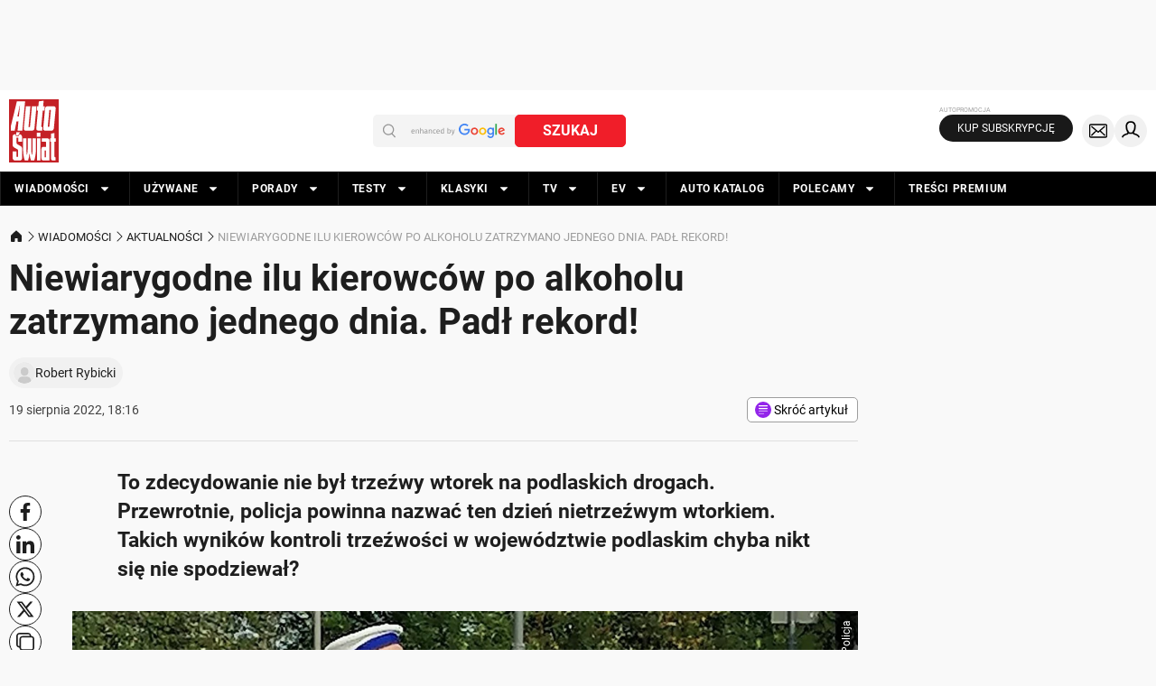

--- FILE ---
content_type: text/html
request_url: https://www.auto-swiat.pl/wiadomosci/aktualnosci/niewiarygodne-ilu-kierowcow-po-alkoholu-zatrzymano-jednego-dnia-padl-rekord/q7lgs2g
body_size: 69009
content:
<!DOCTYPE html><html lang="pl" class="ods-gallery" data-root-resource-type="story"> <head><meta charset="utf-8"><script>/* <![CDATA[ */ ringDataLayer = {"context":{"variant":{"accelerator":"d3d3LmF1dG8tc3dpYXQucGw6OlJFTEVBU0VfMS41NA=="},"id":{"website":"7a3a7714-758a-4a9b-84de-1bf56da801c2"},"publication_structure":{"root":"WWW_AUTO-SWIAT_PL","path":"WIADOMOSCI/AKTUALNOSCI/ARTICLE"}},"ads":{"supported":{"grids":[0,1]},"originDomainForTags":true,"network":"1746213","lineitems":[]},"content":{"object":{"id":"fd00f82f-7b79-4fd9-9970-1b61db8b7d4a","type":"story","kind":"gallery","license":{"id":"43bd25f8-f877-5088-9093-5f23e64541cf","name":"Auto Świat / Materiały własne"}},"publication":{"point":{"id":"q7lgs2g"},"source":{"id":"7a3a7714-758a-4a9b-84de-1bf56da801c2","system":"ring_website_space"},"premium":false},"part":1,"source":{"id":"a17e9bfd-e62d-4ed5-9041-0365fd2eefeb","system":"ring_content_space"}}}; /* ]]> */</script><script>/* <![CDATA[ */ accConf = {"events":{"endpointPaths":["/a8f4d8cd95e164917035b64b867a45dd"]},"rum":{"tid":"EA-1746213","boot":"disable","cookieInfo":0,"pageType":"HTML"},"das":{"network":"1746213"},"tagManager":{"network":"1746213","pageType":"HTML"}}; /* ]]> */</script><meta name="viewport" content="width=1280"><link rel="icon" href="https://cdn.auto-swiat.pl/favicon/favicon.ico" sizes="48x48"><link rel="icon" href="https://cdn.auto-swiat.pl/favicon/AS_512x512.svg" sizes="any" type="image/svg+xml"><link rel="apple-touch-icon" href="https://cdn.auto-swiat.pl/favicon/apple-touch-icon-180x180.png"><link rel="manifest" href="/manifest.webmanifest" crossorigin="use-credentials"><meta name="theme-color" content="#f01e29"><script>
    if (/iPhone|iPad|iPod/.test(navigator.userAgent) && !window.MSStream) {
        const root = document.documentElement;
        root.classList.add('ods-ios');
    }
</script><link rel="preconnect" href="https://cdn.auto-swiat.pl" crossorigin><link rel="preload" href="https://cdn.auto-swiat.pl/fonts/roboto-v30-latin_pl-300-webfont.woff2" as="font" type="font/woff2" crossorigin="anonymous"><style>@font-face{font-family:Roboto;font-style:normal;font-weight:300;src:local(Roboto Light),url('https://cdn.auto-swiat.pl/fonts/roboto-v30-latin_pl-300-webfont.woff2') format("woff2");font-display:swap}</style><link rel="preload" href="https://cdn.auto-swiat.pl/fonts/roboto-v30-latin_pl-regular-webfont.woff2" as="font" type="font/woff2" crossorigin="anonymous"><style>@font-face{font-family:Roboto;font-style:normal;font-weight:400;src:local(Roboto Regular),url('https://cdn.auto-swiat.pl/fonts/roboto-v30-latin_pl-regular-webfont.woff2') format("woff2");font-display:swap}</style><link rel="preload" href="https://cdn.auto-swiat.pl/fonts/roboto-v30-latin_pl-700-webfont.woff2" as="font" type="font/woff2" crossorigin="anonymous"><style>@font-face{font-family:Roboto;font-style:normal;font-weight:700;src:local(Roboto Bold),url('https://cdn.auto-swiat.pl/fonts/roboto-v30-latin_pl-700-webfont.woff2') format("woff2");font-display:swap}</style><style>@font-face{font-family:Fira Sans;font-style:normal;font-weight:300;src:local(FiraSans-Light),url('https://cdn.auto-swiat.pl/fonts/fira-sans-latin-300.woff2') format("woff2");font-display:swap;unicode-range:U+0000-00FF,U+0131,U+0152-0153,U+02BB-02BC,U+02C6,U+02DA,U+02DC,U+0304,U+0308,U+0329,U+2000-206F,U+2074,U+20AC,U+2122,U+2191,U+2193,U+2212,U+2215,U+FEFF,U+FFFD}</style><style>@font-face{font-family:Fira Sans;font-style:normal;font-weight:400;src:local(FiraSans-Regular),url('https://cdn.auto-swiat.pl/fonts/fira-sans-latin.woff2') format("woff2");font-display:swap;unicode-range:U+0000-00FF,U+0131,U+0152-0153,U+02BB-02BC,U+02C6,U+02DA,U+02DC,U+0304,U+0308,U+0329,U+2000-206F,U+2074,U+20AC,U+2122,U+2191,U+2193,U+2212,U+2215,U+FEFF,U+FFFD}</style><style>@font-face{font-family:Fira Sans;font-style:normal;font-weight:700;src:local(FiraSans-Bold),url('https://cdn.auto-swiat.pl/fonts/fira-sans-latin-700.woff2') format("woff2");font-display:swap;unicode-range:U+0000-00FF,U+0131,U+0152-0153,U+02BB-02BC,U+02C6,U+02DA,U+02DC,U+0304,U+0308,U+0329,U+2000-206F,U+2074,U+20AC,U+2122,U+2191,U+2193,U+2212,U+2215,U+FEFF,U+FFFD}</style><style>@font-face{font-family:Fira Sans;font-style:normal;font-weight:300;src:local(FiraSans-Light),url('https://cdn.auto-swiat.pl/fonts/fira-sans-latin-ext-300.woff2') format("woff2");font-display:swap;unicode-range:U+0100-02AF,U+0304,U+0308,U+0329,U+1E00-1E9F,U+1EF2-1EFF,U+2020,U+20A0-20AB,U+20AD-20C0,U+2113,U+2C60-2C7F,U+A720-A7FF}</style><style>@font-face{font-family:Fira Sans;font-style:normal;font-weight:400;src:local(FiraSans-Regular),url('https://cdn.auto-swiat.pl/fonts/fira-sans-latin-ext.woff2') format("woff2");font-display:swap;unicode-range:U+0100-02AF,U+0304,U+0308,U+0329,U+1E00-1E9F,U+1EF2-1EFF,U+2020,U+20A0-20AB,U+20AD-20C0,U+2113,U+2C60-2C7F,U+A720-A7FF}</style><style>@font-face{font-family:Fira Sans;font-style:normal;font-weight:700;src:local(FiraSans-Bold),url('https://cdn.auto-swiat.pl/fonts/fira-sans-latin-ext-700.woff2') format("woff2");font-display:swap;unicode-range:U+0100-02AF,U+0304,U+0308,U+0329,U+1E00-1E9F,U+1EF2-1EFF,U+2020,U+20A0-20AB,U+20AD-20C0,U+2113,U+2C60-2C7F,U+A720-A7FF}</style><style>@font-face{font-family:Fira Sans;font-style:normal;font-weight:300;src:local(FiraSans-Light),url('https://cdn.auto-swiat.pl/fonts/fira-sans-greek-300.woff2') format("woff2");font-display:swap;unicode-range:U+0370-0377,U+037A-037F,U+0384-038A,U+038C,U+038E-03A1,U+03A3-03FF}</style><style>@font-face{font-family:Fira Sans;font-style:normal;font-weight:400;src:local(FiraSans-Regular),url('https://cdn.auto-swiat.pl/fonts/fira-sans-greek.woff2') format("woff2");font-display:swap;unicode-range:U+0370-0377,U+037A-037F,U+0384-038A,U+038C,U+038E-03A1,U+03A3-03FF}</style><style>@font-face{font-family:Fira Sans;font-style:normal;font-weight:700;src:local(FiraSans-Bold),url('https://cdn.auto-swiat.pl/fonts/fira-sans-greek-700.woff2') format("woff2");font-display:swap;unicode-range:U+0370-0377,U+037A-037F,U+0384-038A,U+038C,U+038E-03A1,U+03A3-03FF}</style><style>@font-face{font-family:Fira Sans;font-style:normal;font-weight:300;src:local(FiraSans-Light),url('https://cdn.auto-swiat.pl/fonts/fira-sans-greek-ext-300.woff2') format("woff2");font-display:swap;unicode-range:U+1F00-1FFF}</style><style>@font-face{font-family:Fira Sans;font-style:normal;font-weight:400;src:local(FiraSans-Regular),url('https://cdn.auto-swiat.pl/fonts/fira-sans-greek-ext.woff2') format("woff2");font-display:swap;unicode-range:U+1F00-1FFF}</style><style>@font-face{font-family:Fira Sans;font-style:normal;font-weight:700;src:local(FiraSans-Bold),url('https://cdn.auto-swiat.pl/fonts/fira-sans-greek-ext-700.woff2') format("woff2");font-display:swap;unicode-range:U+1F00-1FFF}</style><style>@font-face{font-family:Fira Sans;font-style:normal;font-weight:300;src:local(FiraSans-Light),url('https://cdn.auto-swiat.pl/fonts/fira-sans-cyrillic-300.woff2') format("woff2");font-display:swap;unicode-range:U+0400-045F,U+0490-0491,U+04B0-04B1,U+2116}</style><style>@font-face{font-family:Fira Sans;font-style:normal;font-weight:400;src:local(FiraSans-Regular),url('https://cdn.auto-swiat.pl/fonts/fira-sans-cyrillic.woff2') format("woff2");font-display:swap;unicode-range:U+0400-045F,U+0490-0491,U+04B0-04B1,U+2116}</style><style>@font-face{font-family:Fira Sans;font-style:normal;font-weight:700;src:local(FiraSans-Bold),url('https://cdn.auto-swiat.pl/fonts/fira-sans-cyrillic-700.woff2') format("woff2");font-display:swap;unicode-range:U+0400-045F,U+0490-0491,U+04B0-04B1,U+2116}</style><style>@font-face{font-family:Fira Sans;font-style:normal;font-weight:300;src:local(FiraSans-Light),url('https://cdn.auto-swiat.pl/fonts/fira-sans-cyrillic-ext-300.woff2') format("woff2");font-display:swap;unicode-range:U+0460-052F,U+1C80-1C88,U+20B4,U+2DE0-2DFF,U+A640-A69F,U+FE2E-FE2F}</style><style>@font-face{font-family:Fira Sans;font-style:normal;font-weight:400;src:local(FiraSans-Regular),url('https://cdn.auto-swiat.pl/fonts/fira-sans-cyrillic-ext.woff2') format("woff2");font-display:swap;unicode-range:U+0460-052F,U+1C80-1C88,U+20B4,U+2DE0-2DFF,U+A640-A69F,U+FE2E-FE2F}</style><style>@font-face{font-family:Fira Sans;font-style:normal;font-weight:700;src:local(FiraSans-Bold),url('https://cdn.auto-swiat.pl/fonts/fira-sans-cyrillic-ext-700.woff2') format("woff2");font-display:swap;unicode-range:U+0460-052F,U+1C80-1C88,U+20B4,U+2DE0-2DFF,U+A640-A69F,U+FE2E-FE2F}</style><style>:root{--colors-primary-brand:#F01E29;--colors-primary-main:#F01E29;--colors-primary-surface:#FFE1E1;--colors-primary-border:#9E9E9E;--colors-primary-hover:#DA101B;--colors-primary-pressed:#B9161E;--colors-primary-focus:#FCD2D4;--colors-neutral-0:#FFFFFF;--colors-neutral-10:#FFFFFF;--colors-neutral-20:#F9F9F9;--colors-neutral-30:#F0F0F0;--colors-neutral-40:#E0E0E0;--colors-neutral-50:#E0E0E0;--colors-neutral-60:#9E9E9E;--colors-neutral-70:#9E9E9E;--colors-neutral-80:#424242;--colors-neutral-90:#1E1E1E;--colors-neutral-100:#424242;--colors-neutral-white:#FFFFFF;--colors-neutral-black:#000000;--colors-premium-main:#164492;--colors-page-bg:#F9F9F9;--colors-cards-border:#F01E29;--colors-link-main:#1E1E1E;--colors-link-hover:#424242;--colors-link-pressed:#1E1E1E;--colors-frames-bg:#F0F0F0;--colors-danger-main:#DB3832;--colors-danger-surface:#FFEBEB;--colors-danger-border:#F3BCBA;--colors-danger-hover:#B62F2A;--colors-danger-pressed:#6D1C19;--colors-danger-focus:#F01E2933;--colors-success-main:#25C65C;--colors-success-surface:#B1EBC5;--colors-success-border:#7DE19F;--colors-success-hover:#26A551;--colors-success-pressed:#147937;--colors-buttons-primary_bg:#F01E29;--colors-buttons-primary_outline:#F01E29;--colors-buttons-primary_font:#FFFFFF;--font-heading:Roboto,Arial,Helvetica,sans-serif;--font-text:Roboto,Arial,Helvetica,sans-serif;--font-caption:Roboto,Arial,Helvetica,sans-serif;--height-menu-container:34px;--layout-button-secondary_bg:#FFFFFF;--layout-button-secondary_outline:#D0D0D0;--layout-button-secondary_font:#000000;--layout-button-secondary_font_hover:#727272;--layout-button-M_buttonfont_size:14px;--layout-button-L_buttonfont_size:14px;--layout-button-XL_buttonfont_size:16px;--layout-button-button_font_weight:700;--layout-button-border:#9E9E9E;--layout-labels-text:#FFFFFF;--layout-padding-s:5px;--layout-padding-m:10px;--layout-padding-l:15px;--layout-padding-xl:30px;--layout-padding-xxl:50px;--layout-round_corners-button:4px;--layout-divider-font:Roboto,Arial,Helvetica,sans-serif;--layout-divider-font_size:28px;--layout-divider-font_size_mobile:16px;--layout-divider-text1_weight:700;--layout-divider-text2_weight:400;--layout-divider-text1_color:#1E1E1E;--layout-divider-text_premium:#FFFFFF;--layout-divider-text2_color:#1E1E1E;--layout-divider-height:22px;--layout-cards-category_font_color:#424242;--layout-cards-title_font_color:#1E1E1E;--layout-cards-xs_title_font_color:#FFFFFF;--layout-cards-xl_title_font_color:#FFFFFF;--layout-cards-xxxl_title_font_color:#FFFFFF;--layout-cards-photo_gradient_1:#00000060;--layout-cards-photo_gradient_2:#00000000;--layout-cards-decoration:true;--layout-cards-decoration_color:#F01E29;--layout-cards-decoration_visibility:true;--layout-cards-shadow:#00000000;--layout-cards-shadow_color:#FFFFFF00;--layout-cards-shadow_visibility:false;--layout-cards-outline:#FFFFFF;--layout-cards-outline_visibility:false;--layout-cards-desktop_xxxl_category:12px;--layout-cards-desktop_xxxl_title:40px;--layout-cards-desktop_xxxl_title_weight:700;--layout-cards-desktop_xxxl_lineheight:48px;--layout-cards-desktop_xxl_category:14px;--layout-cards-desktop_xxl_title:28px;--layout-cards-desktop_xxl_title_weight:700;--layout-cards-desktop_xxl_lineheight:32px;--layout-cards-desktop_xl_category:12px;--layout-cards-desktop_xl_title:19px;--layout-cards-desktop_xl_title_weight:700;--layout-cards-desktop_xl_lineheight:26px;--layout-cards-desktop_l_category:12px;--layout-cards-desktop_l_title:19px;--layout-cards-desktop_l_title_weight:700;--layout-cards-desktop_l_lineheight:26px;--layout-cards-desktop_m_category:12px;--layout-cards-desktop_m_title:19px;--layout-cards-desktop_m_title_weight:700;--layout-cards-desktop_m_lineheight:22px;--layout-cards-desktop_m_horizontal_category:12px;--layout-cards-desktop_m_horizontal_title:16px;--layout-cards-desktop_m_horizontal_title_weight:700;--layout-cards-desktop_m_horizontal_lineheight:19px;--layout-cards-desktop_s_title:14px;--layout-cards-desktop_s_title_weight:400;--layout-cards-desktop_s_lineheight:16px;--layout-cards-mobile_l_category:12px;--layout-cards-mobile_l_title:20px;--layout-cards-mobile_l_title_weight:700;--layout-cards-mobile_l_lineheight:24px;--layout-cards-mobile_m_category:12px;--layout-cards-mobile_m_title:20px;--layout-cards-mobile_m_title_weight:700;--layout-cards-mobile_m_lineheight:24px;--layout-cards-mobile_s_category:10px;--layout-cards-mobile_s_title:14px;--layout-cards-mobile_s_title_weight:700;--layout-cards-mobile_s_lineheight:17px;--layout-cards-xs_title:14px;--layout-cards-xs_title_lineheight:17px;--layout-cards-xs_title_weight:700;--display-dot:none;--display-triangle:inline-block;--fonts-heading_fonts:Roboto,Arial,Helvetica,sans-serif;--fonts-text_fonts:Roboto,Arial,Helvetica,sans-serif;--fonts-headings-h1_line_height:48px;--fonts-headings-h1_line_height_m:36px;--fonts-headings-h1_size:40px;--fonts-headings-h1_size_m:28px;--fonts-headings-h1_bigstorymobile_size:26px;--fonts-headings-h1_bigstorymobile_line_height:32px;--fonts-headings-h1_mobile_weight:700;--fonts-headings-h1_weight:700;--fonts-headings-h2_size:28px;--fonts-headings-h2_size_m:20px;--fonts-headings-h2_weight:700;--fonts-headings-h2_line_height:32px;--fonts-headings-h2_line_height_m:24px;--fonts-headings-h3_size:18px;--fonts-headings-h3_weight:700;--fonts-headings-h3_line_height:24px;--fonts-headings-h4_size:16px;--fonts-headings-h4_weight:700;--fonts-headings-h4_line_height:22px;--fonts-paragraph-text1_size:19px;--fonts-paragraph-text1_lineheight:27px;--fonts-paragraph-text1_weight:700;--fonts-paragraph-text2_size:23px;--fonts-paragraph-text3_size:14px;--fonts-paragraph-text3_lineheight:20px;--fonts-paragraph-text3_weight:400;--fonts-paragraph-text4_size:12px;--fonts-paragraph-text4_lineheight:15px;--fonts-paragraph-text4_weight:400;--fonts-paragraph-text4_weight02:700;--fonts-paragraph-text6_size:16px;--fonts-paragraph-text6_lineheight:22px;--fonts-paragraph-text6_weight:500;--color-Color:#ffffff;--color-primary-contrast:#ffffff;--color-primary-brand:#f01e29;--color-primary-main:#f01e29;--color-primary-surface:#ffe1e1;--color-primary-border:var(--color-neutral-70);--color-primary-hover:#da101b;--color-primary-pressed:#b9161e;--color-primary-focus:#fcd2d4;--color-neutral-white:#ffffff;--color-neutral-black:#000000;--color-neutral-0:#ffffff;--color-neutral-10:#ffffff;--color-neutral-20:#f9f9f9;--color-neutral-30:#f1f1f1;--color-neutral-40:#d0d0d0;--color-neutral-50:#cecece;--color-neutral-60:#949494;--color-neutral-70:#9e9e9e;--color-neutral-80:#424242;--color-neutral-90:#1e1e1e;--color-neutral-100:#000000;--color-danger-main:#db3832;--color-danger-surface:#ffebeb;--color-danger-border:#f3bcba;--color-danger-hover:#b62f2a;--color-danger-pressed:#6d1c19;--color-success-main:#25c65c;--color-success-surface:#b1ebc5;--color-success-hover:#26a551;--color-success-pressed:#147936;--color-success-border:#7de19f;--color-warning-main:#f67b08;--color-warning-surface:#fff2e7;--color-warning-hover:#e2730a;--color-warning-pressed:#be610a;--color-warning-border:#f1b57e;--color-link-main:var(--color-neutral-90);--color-link-mainDarkmode:var(--color-neutral-0);--color-link-hover:var(--color-neutral-80);--color-link-hoverDarkmode:var(--color-neutral-70);--color-link-pressed:var(--color-neutral-60);--color-link-pressedDarkmode:var(--color-neutral-40);--color-link-inactive:var(--color-neutral-70);--color-link-inactiveDarkmode:var(--color-neutral-40);--color-link-decoration:var(--color-primary-main);--color-button-primaryFont:var(--color-neutral-white);--color-button-primaryFontInactive:var(--color-neutral-50);--color-button-primaryBg:var(--color-primary-main);--color-button-primaryBgHover:var(--color-primary-hover);--color-button-primaryBgPressed:var(--color-primary-pressed);--color-button-primaryBgInactive:var(--color-neutral-white);--color-button-primaryOutline:var(--color-primary-main);--color-button-primaryOutlineInactive:var(--color-neutral-50);--color-button-secondaryFont:var(--color-neutral-black);--color-button-secondaryFontHover:var(--color-neutral-80);--color-button-secondaryFontInactive:var(--color-neutral-50);--color-button-secondaryBg:var(--color-neutral-white);--color-button-secondaryBgHover:var(--color-neutral-white);--color-button-secondaryBgPressed:var(--color-neutral-20);--color-button-secondaryBgInactive:var(--color-neutral-white);--color-button-secondaryOutline:var(--color-primary-border);--color-button-adBg:var(--color-neutral-100);--color-button-adBgHover:var(--color-neutral-80);--color-header-bg:#ffffff;--color-header-line:var(--color-neutral-80);--color-header-icon:var(--color-neutral-100);--color-header-iconHover:var(--color-neutral-100);--color-header-iconBackground:transparent;--color-header-iconBackgroundHover:var(--color-neutral-30);--color-menu-bg:var(--color-neutral-100);--color-menu-bgHover:#3f3f3f;--color-menu-bgClick:#000000;--color-menu-bgSpecial:#404040;--color-menu-bgSpecialHover:#262626;--color-menu-text:var(--color-neutral-white);--color-menu-line:var(--color-neutral-90);--color-menu-lineSpecial:var(--color-neutral-80);--color-menu-bgNav:var(--color-neutral-80);--color-footer-bg:var(--color-menu-bg);--color-footer-topLine:var(--color-header-line);--color-footer-line:var(--color-menu-line);--color-footer-text:var(--color-neutral-40);--color-footer-link:var(--color-menu-text);--color-footer-hover:var(--color-neutral-30);--color-footer-press:var(--color-menu-text);--color-page-primaryBg:#ffffff;--color-page-secondaryBg:#ffffff;--color-text-heading:var(--color-neutral-90);--color-text-paragraph:var(--color-neutral-90);--color-text-onBrand:var(--color-neutral-0);--color-text-captionDark:var(--color-neutral-80);--color-text-caption:var(--color-neutral-80);--color-text-captionLight:var(--color-neutral-white);--color-text-premium:var(--color-neutral-0);--color-text-categoryCard:var(--color-neutral-80);--color-text-categoryCardLight:var(--color-neutral-20);--color-text-categoryCardDark:var(--color-neutral-90);--color-text-cardTitle:var(--color-neutral-90);--color-text-cardTitleLight:var(--color-neutral-white);--color-text-cardTitleSecondary:var(--color-text-cardTitleLight);--color-text-cardTitleXS:var(--color-text-onBrand);--color-card-photoGradient1:rgba(0, 0, 0, 0.60);--color-card-photoGradient2:transparent;--color-card-decoration:var(--color-primary-brand);--color-card-shadow:rgba(0, 0, 0, 0.20);--color-card-outline:transparent;--color-card-outlineVisibility:false;--color-card-mediaIconBg:transparent;--color-card-tagBg:var(--color-primary-brand);--color-photo-sourceBackground:rgba(0, 0, 0, 0.60);--color-frames-bg:#f3f3f3;--color-czatai-bg:var(--color-primary-brand);--color-czatai-surface:var(--color-neutral-30);--color-labels-textTylkounas:var(--color-neutral-white);--color-labels-textShort:var(--color-neutral-white);--color-labels-textNazywo:#c70101;--color-labels-pilneBg:#ff0000;--color-labels-tylkounasBg:var(--color-primary-brand);--color-labels-shortBg:var(--color-primary-brand);--color-labels-nazywoBg:var(--color-neutral-30);--color-divider-text1:var(--color-primary-brand);--color-divider-text1Light:var(--color-primary-brand);--color-divider-text2:var(--color-neutral-90);--color-divider-circle:transparent;--color-divider-textPremium:var(--color-neutral-0);--color-bullet-color:var(--color-primary-brand);--color-quota-color:var(--color-neutral-90);--color-numberList-textNumber:var(--color-neutral-white);--color-numberList-numberBg:var(--color-primary-brand);--font-family1:"Roboto";--ad-promotionalMaterial:#656565;--display-divider-lineVisibility:none;--display-divider-arrowVisibility:inline-block;--display-divider-dotVisibility:none;--display-quote-iconFillVisibility:block;--display-quote-iconRegularVisibility:none;--font-family2:"Roboto";--font-weight-light:300;--font-weight-normal:400;--font-weight-bold:700;--font-heading-H1-size:40px;--font-heading-H1-lineHeight:48px;--font-heading-H1mobile-size:24px;--font-heading-H1mobile-lineHeight:28px;--font-heading-H2-size:28px;--font-heading-H2-lineHeight:32px;--font-heading-H2mobile-size:20px;--font-heading-H2mobile-lineHeight:26px;--font-heading-H3-size:18px;--font-heading-H3-lineHeight:24px;--font-heading-H3mobile-size:20px;--font-heading-H3mobile-lineHeight:24px;--font-heading-H4-size:18px;--font-heading-H4-lineHeight:22px;--font-heading-H4mobile-size:16px;--font-heading-H4mobile-lineHeight:24px;--font-heading-bigStory-size:62px;--font-heading-bigStory-lineHeight:64px;--font-heading-bigStoryMobile-size:26px;--font-heading-bigStoryMobile-lineHeight:32px;--font-paragraph-text1-size:23px;--font-paragraph-text1-lineHeight:32px;--font-paragraph-text1-spacing:10px;--font-paragraph-text1mobile-size:19px;--font-paragraph-text1mobile-lineHeight:32px;--font-paragraph-text1mobile-spacing:10px;--font-paragraph-text2-size:19px;--font-paragraph-text2-lineHeight:27px;--font-paragraph-text2-spacing:10px;--font-paragraph-text2mobile-size:16px;--font-paragraph-text2mobile-lineHeight:28px;--font-paragraph-text2mobile-spacing:10px;--font-paragraph-text3-size:16px;--font-paragraph-text3-lineHeight:23px;--font-paragraph-text3-spacing:10px;--font-paragraph-text3mobile-size:14px;--font-paragraph-text3mobile-lineHeight:17px;--font-paragraph-text3mobile-spacing:10px;--font-paragraph-text4-size:14px;--font-paragraph-text4-lineHeight:18px;--font-paragraph-text4-spacing:10px;--font-paragraph-text4mobile-size:12px;--font-paragraph-text4mobile-lineHeight:14px;--font-paragraph-text4mobile-spacing:10px;--font-paragraph-text5-size:12px;--font-paragraph-text5-lineHeight:15px;--font-paragraph-text5-spacing:10px;--font-paragraph-text5mobile-size:10px;--font-paragraph-text5mobile-lineHeight:14px;--font-paragraph-text5mobile-spacing:10px;--font-card-lead-size:38px;--font-card-leadMobile-size:16px;--font-card-leadMobile-lineHeight:20px;--font-card-tag-tagFontFamily:var(--font-family1);--font-card-lead-lineHeight:43px;--font-card-category-size:12px;--font-card-category-sizeS:10px;--font-card-XS-size:14px;--font-card-XS-lineHeight:17px;--font-card-Smobile-size:13px;--font-card-Smobile-lineHeight:16px;--font-card-S-size:13px;--font-card-S-lineHeight:16px;--font-card-M-size:17px;--font-card-M-lineHeight:20px;--font-card-Mmobile-size:20px;--font-card-Mmobile-lineHeight:24px;--font-card-L-size:22px;--font-card-L-lineHeight:28px;--font-card-Lmobile-size:20px;--font-card-Lmobile-lineHeight:24px;--font-card-XL-size:19px;--font-card-XL-lineHeight:26px;--font-card-XLmobile-size:18px;--font-card-XLmobile-lineHeight:26px;--font-card-XXL-size:28px;--font-card-XXL-lineHeight:32px;--font-card-XXXL-size:40px;--font-card-XXXL-lineHeight:48px;--font-link-decoration:underline;--font-link-S-size:13px;--font-link-S-lineHeight:15px;--font-link-M-size:14px;--font-link-M-lineHeight:20px;--font-link-L-size:19px;--font-link-L-lineHeight:27px;--font-divider-sizeS:23px;--font-divider-sizeM:40px;--font-divider-sizeMobile:16px;--font-divider-height:29px;--font-divider-section1Weight:var(--font-weight-bold);--font-divider-section2Weight:var(--font-weight-normal);--font-button-XS-size:12px;--font-button-XS-lineHeight:18px;--font-button-S-size:14px;--font-button-S-lineHeight:20px;--font-button-M-size:14px;--font-button-M-lineHeight:17px;--font-button-L-size:16px;--font-button-L-lineHeight:19px;--font-menu-size:12px;--font-menu-lineHeight:12px;--font-menu-height:36px;--font-ad-adFont:"Roboto";--font-ad-adslot-size:9px;--font-ad-promotionalMaterial-size:10px;--font-ad-promotionalMaterial-lineHeight:10px;--space-padding-S:5px;--space-padding-M:10px;--space-padding-L:15px;--space-padding-XL:30px;--space-padding-XXL:50px;--space-padding-XXXL:70px;--space-header-height:100px;--space-navigationElement-height:40px;--space-header-heightCondensed:60px;--space-header-heightMobile:60px;--space-header-heightMobileCondensed:48px;--space-radius-button:var(--space-padding-S);--space-radius-images:0;--space-radius-cards:0;--space-touchTargets-S:36px;--space-touchTargets-L:48px;--space-alignment:left;--space-card-mobile-vertical-lead-full-mediaIconGap:5px;--column-spacing:20px;--column-S:140px;--column-M:300px;--column-L:620px;--column-XL:940px;--column-XXL:1260px;--column-XXXL:1920px;--column-Mmobile:140px;--column-Lmobile:340px;--column-XLmobile:360px;--font-quota-M-size:40px;--font-quota-M-lineHeight:48px;--font-quota-L-size:48px;--font-quota-L-lineHeight:62px;--font-quota-Mmobile-size:24px;--font-quota-Mmobile-lineHeight:30px;--font-quota-Lmobile-size:24px;--font-quota-Lmobile-lineHeight:32px;--font-card-col1-vertical-size:14px;--font-card-col1-vertical-lineHeight:17px;--font-card-col2-vertical-size:17px;--font-card-col2-vertical-overlay-size:22px;--font-card-col2-vertical-overlay-lineHeight:28px;--font-card-col3-square-overlay-size:22px;--font-card-col3-square-overlay-lineHeight:28px;--font-card-col2-vertical-lineHeight:20px;--font-card-col4-horizontal-size:17px;--font-card-col4-horizontal-lineHeight:20px;--font-card-col2-horizontal-size:13px;--font-card-col2-square-overlay-size:22px;--font-card-col2-square-overlay-lineHeight:28px;--font-card-col2-horizontal-lineHeight:16px;--font-card-col6-horizontal-lead-size:22px;--font-card-col6-horizontal-lead-lineHeight:28px;--font-card-col4-vertical-size:38px;--font-card-col4-square-overlay-size:22px;--font-card-col4-square-overlay-lineHeight:28px;--font-card-col4-vertical-lineHeight:42px;--font-card-col6-horizontal-overlay-size:40px;--font-card-col4-horizontal-overlay-size:19px;--font-card-col6-horizontal-overlay-lineHeight:48px;--font-card-col4-horizontal-overlay-lineHeight:26px;--font-card-col4-horizontal-overlay-thin-size:19px;--font-card-col4-horizontal-overlay-thin-lineHeight:26px;--font-card-col4-horizontal-overlay-left-size:32px;--font-card-col4-horizontal-overlay-left-lineHeight:35px;--font-card-col6-horizontal-size:28px;--font-card-col8-horizontal-size:50px;--font-card-col8-horizontal-lineHeight:56px;--font-card-col8-horizontal-overlay-size:70px;--font-card-col8-horizontal-overlay-lineHeight:80px;--font-card-mobile-vertical-overlay-size:18px;--font-card-mobile-vertical-overlay-lineHeight:26px;--font-card-mobile-vertical-overlay-full-size:18px;--font-card-mobile-vertical-overlay-full-lineHeight:26px;--font-card-mobile-vertical-full-size:20px;--font-card-mobile-vertical-full-lineHeight:24px;--font-card-mobile-vertical-size:20px;--font-card-mobile-vertical-lineHeight:24px;--font-card-mobile-vertical-lead-full-size:26px;--font-card-mobile-vertical-lead-full-lineHeight:30px;--font-card-mobile-horizontal-size:13px;--font-card-mobile-horizontal-lineHeight:16px;--font-card-mobile-horizontal-overlay-left-full-size:16px;--font-card-mobile-horizontal-overlay-left-full-lineHeight:19px;--font-card-mobile-square-overlay-size:20px;--font-card-mobile-square-overlay-lineHeight:24px;--font-card-col6-horizontal-lineHeight:32px;--font-card-Mmobile-size-2:20px;--font-card-Mmobile-lineHeight-2:24px;--font-card-XLmobile-size-2:18px;--font-card-XLmobile-lineHeight-2:26px;--font-premium-related-size:18px;--font-premium-related-lineHeight:22px;--font-premium-relatedMobile-size:15px;--font-premium-topArticles-size:15px;--font-premium-topArticles-lineHeight:18px;--font-premium-relatedMobile-lineHeight:18px;--font-premium-topArticlesMobile-size:15px;--font-premium-topArticlesMobile-lineHeight:18px;--font-video-vertical-size:22px;--font-video-vertical-lineHeight:28px;--font-video-verticalMobile-size:13px;--font-video-verticalMobile-lineHeight:16px;--font-offer-shopping-size:18px;--font-offer-shopping-lineHeight:21px;--font-offer-gratka-size:18px;--font-offer-gratka-lineHeight:21px;--font-navigation-size:14px;--color-premium-main:#f4f3ee;--color-premium-hover:#cbcac6;--color-premium-pressed:#7a7a77;--color-premium-secondary:#191919;--color-premium-secondaryHover:#333333;--color-premium-secondaryPressed:#0d0d0d;--color-premium-text:var(--color-neutral-0);--color-premium-textDark:var(--color-neutral-90);--color-premium-iconText:#ffd200;--image-placeholder:url('https://cdn.auto-swiat.pl/img/Image_placeholder.webp');--video-placeholder:url('https://cdn.auto-swiat.pl/img/Video_placeholder.webp');--color-czatai-bg-purple:#9325ea;--color-czatai-surface-purple:#ece1f4;--color-czatai-hover-purple:#f4edfe;--color-czatai-pressed-purple:#ede2fd;--color-czatai-hover:var(--color-primary-surface);--color-czatai-pressed:var(--color-primary-pressed);--space-header-heightMobileOld:50px;--color-header-iconOld:var(--color-neutral-100);--color-header-iconHoverOld:var(--color-neutral-white);--color-header-iconBackgroundOld:var(--color-neutral-30);--color-header-iconBackgroundHoverOld:#1e1e1e}</style><style>:root{--color-czatai-bg:var(--color-czatai-bg-purple);--color-czatai-surface:var(--color-czatai-surface-purple);--color-czatai-hover:var(--color-czatai-hover-purple);--color-czatai-pressed:var(--color-czatai-pressed-purple)}</style><link rel="preload" href="https://cdn.auto-swiat.pl/1/dumk9lBaHR0cHM6Ly9vY2RuLmV1L3B1bHNjbXMvTURBXy81NTY5ZDUwNTNlYTQwYjE5MGY1NmVhOWNjNDI4OWJjOC5qcGeSlQMAzO3NBLDNAqOTBc0GzM0D1N4AAqEwB6ExBA" as="image"><script>(function(){const id = "fd00f82f-7b79-4fd9-9970-1b61db8b7d4a";
const isPremium = false;
const isMobile = false;
const gtmId = "GTM-NBWBBTN";
const ppgId = "60cc5c0194edcde4d9f49460";
const pdfShelfAppearance = "auto-swiat";
const gemiusIdentifier = "10ZLoq9yUAw3AypqrJLnVMQKzZY_JM985CwAJud6FoT.I7";
const gemiusHitIdentifier = "10ZLoq9yUAw3AypqrJLnVMQKzZY_JM985CwAJud6FoT.I7";
const kind = "gallery";
const isAdult = false;
const exitIntentSection = "";
const urgentPopupSection = "urgent_popup";
const urgentPopupEnabled = false;
const embedObserverEnabled = false;
const embedObserverMargin = "200%";
const embedObserverThreshold = "0.01";
const eventPointerDown = false;
const eventTouchMove = false;
const desktopLaunchPolicy = "FLOAT_WHEN_PLAYER_IS_READY";
const floatAfterMountDelay = 0;
const floatMainVideoOnReady = false;
const isPremiumUser = false;
const userSessionProxyEndpoint = "/user-session-proxy";
const aiSummaryConfig = {"hash":"fc66bcdbb9426096e1e763fcf6d04c3047fb1a35a07bb5df58caebce0292bf9a","url":"https://www.auto-swiat.pl/wiadomosci/aktualnosci/niewiarygodne-ilu-kierowcow-po-alkoholu-zatrzymano-jednego-dnia-padl-rekord/q7lgs2g","title":"Niewiarygodne ilu kierowców po alkoholu zatrzymano jednego dnia. Padł rekord!"};
const ttsAudioConfig = undefined;
const ADS_HIDING_COOKIE = "prm_no_ads";
const MOBILE_APP_COOKIE = "is_m_app";

    function readCookie(name) {
        const cookieString = document.cookie;
        const cookies = cookieString.split('; ');

        for (const cookie of cookies) {
            const [key, value] = cookie.split('=');
            if (key === name) {
                return decodeURIComponent(value);
            }
        }
        return null;
    }

    function isSet(value) {
        return Boolean(parseInt(value));
    }

    const isMobileApp = isSet(readCookie(MOBILE_APP_COOKIE));
    const hasNoAds = isSet(readCookie(ADS_HIDING_COOKIE));

    window.omp = window.omp || {};
    window.omp = {
        ...window.omp,
        cmd: {
            state: [],
            isRunning: false,
            run: () => {
                window.omp.cmd.isRunning = true;
                window.omp.cmd.state.forEach((fn) => {
                    window.dlApi.cmd.push(fn);
                });
            },
            push: (fn) => {
                if (!isAdult) {
                    window.dlApi.cmd.push(fn);
                } else {
                    if (window.omp.cmd.isRunning) {
                        window.dlApi.cmd.push(fn);
                    } else {
                        window.omp.cmd.state.push(fn);
                    }
                }
            },
        },
        id,
        isPremium,
        isMobile,
        gtmId,
        ppgId,
        pdfShelfAppearance,
        isPremiumUser,
        gemiusIdentifier,
        gemiusHitIdentifier,
        kind,
        exitIntentSection,
        urgentPopupSection,
        urgentPopupEnabled,
        embedObserverEnabled,
        embedObserverMargin,
        embedObserverThreshold,
        floatingPlayerConfig: {
            eventPointerDown,
            eventTouchMove,
            desktopLaunchPolicy,
            floatAfterMountDelay,
            floatMainVideoOnReady,
        },
        userSessionProxyEndpoint,
        aiSummaryConfig,
        ttsAudioConfig,
        isMobileApp,
        hasNoAds,
        isFromOnet: /^https:\/\/www\.onet\.pl\//.test(document.referrer),
        isAdult,
    };
})();</script><script>
    if (window.omp.isMobileApp) {
        const styles = '.hide-for-mobile-app { display: none !important; }';
        const styleElement = document.createElement('style');
        styleElement.innerText = styles;
        document.head.appendChild(styleElement);
    }
</script><script>(function(){const dlApi = {"DV":"RASP_AUTOSWIAT/WIADOMOSCI/AKTUALNOSCI/GAL","target":"RASP_AUTOSWIAT/WIADOMOSCI","kropka":{"PU":"fd00f82f-7b79-4fd9-9970-1b61db8b7d4a","DX":"PV,puls,q7lgs2g,2,g"},"keywords":["policja","trzezwosc","trzezwy_poranek","akcja_trzezwy_poranek","omp","screening_general","nat_styl","wiadomosci","aktualnosci"],"keyvalues":{"ci":"fd00f82f-7b79-4fd9-9970-1b61db8b7d4a","layout":"gallery","structure":"detal","isPremium":false},"adsNoBanner":false,"cmd":[],"lazy":1,"async":1,"autoslot":1,"no_gemius":1,"mobile":0,"lazyPercentage":100};

    if (window.omp.hasNoAds) {
        dlApi.adsNoBanner = true;
        dlApi.keywords.push('paid_txt');
        dlApi.kropka.NA = 'op';
    } else if (window.omp.isPremiumUser) {
        dlApi.keywords.push('paid_light');
    }

    if (window.omp.hasNoAds) {
        document.documentElement.classList.add('ph-off--premium');
    } else {
        document.documentElement.classList.remove('ph-off--premium');
    }

    let noAdsPV = null;
    try {
        if (typeof window !== 'undefined' && window.sessionStorage) {
            noAdsPV = window.sessionStorage.getItem('noadsPV');
        }
        // eslint-disable-next-line @typescript-eslint/no-unused-vars
    } catch (e) {
        noAdsPV = null;
    }

    if (noAdsPV === '1') {
        window.sessionStorage.removeItem('noadsPV');

        if (!dlApi.keywords.includes('giftlink')) {
            dlApi.keywords.push('giftlink');
        }

        dlApi.adsNoBanner = true;
        document.documentElement.classList.add('ph-off--premium');
    }

    window.dlApi = dlApi;
})();</script> <script id="adsinit" data-original="https://sgqcvfjvr.onet.pl/YnVpbGQvezlza2x0NjM3fWRsQXBpL2RsLmxpYntOTWFzXzYzN30ubWluLmpz">/* <![CDATA[ */
!function(e){var t={};function n(r){if(t[r])return t[r].exports;var i=t[r]={i:r,l:!1,exports:{}};return e[r].call(i.exports,i,i.exports,n),i.l=!0,i.exports}n.m=e,n.c=t,n.d=function(e,t,r){n.o(e,t)||Object.defineProperty(e,t,{enumerable:!0,get:r})},n.r=function(e){"undefined"!=typeof Symbol&&Symbol.toStringTag&&Object.defineProperty(e,Symbol.toStringTag,{value:"Module"}),Object.defineProperty(e,"__esModule",{value:!0})},n.t=function(e,t){if(1&t&&(e=n(e)),8&t)return e;if(4&t&&"object"==typeof e&&e&&e.__esModule)return e;var r=Object.create(null);if(n.r(r),Object.defineProperty(r,"default",{enumerable:!0,value:e}),2&t&&"string"!=typeof e)for(var i in e)n.d(r,i,function(t){return e[t]}.bind(null,i));return r},n.n=function(e){var t=e&&e.__esModule?function(){return e.default}:function(){return e};return n.d(t,"a",t),t},n.o=function(e,t){return Object.prototype.hasOwnProperty.call(e,t)},n.p="",n(n.s=27)}([function(e,t){function n(t){return e.exports=n="function"==typeof Symbol&&"symbol"==typeof Symbol.iterator?function(e){return typeof e}:function(e){return e&&"function"==typeof Symbol&&e.constructor===Symbol&&e!==Symbol.prototype?"symbol":typeof e},e.exports.__esModule=!0,e.exports.default=e.exports,n(t)}e.exports=n,e.exports.__esModule=!0,e.exports.default=e.exports},function(e,t){e.exports={check:function(){try{return function(){try{return!!(window.fence&&window.fence instanceof window.Fence)}catch(e){return!1}}()||window.self!==window.top}catch(e){return!0}}}},function(e,t){e.exports=function(e,t){var n=(t=t||document).createElement("style");return n.type="text/css",n.styleSheet?n.styleSheet.cssText=e:n.innerHTML=e,t.getElementsByTagName("head")[0].appendChild(n),n}},function(e,t){var n={},r=["onet_ad_network"],i=function(e,t){return t?e:decodeURIComponent(e||"")||null};e.exports={get:function(e,t){if(t=t||!1,function(e){return-1!==r.indexOf(e)&&void 0!==n[e]}(e))return i(n[e],t);for(var o=e+"=",a=document.cookie.split(";"),c=0;c<a.length;c++){for(var s=a[c];" "===s.charAt(0);)s=s.substring(1);if(0===s.indexOf(o)){var l=s.substring(o.length,s.length);return l=i(l,t),n[e]=l,l}}return n[e]=null,null}}},function(e,t){var n="https://sgqcvfjvr.onet.pl/",r=/^(?:\w+:)?\/\//;n="https://"+(r.test(n)?n.replace(r,""):"lib.onet.pl/s.csr/"),e.exports={proto:"https://",base:n}},function(e,t,n){var r=n(6),i=n(7),o=n(2),a=n(22),c="whitelistPremium",s="Reklamy nie są takie złe... To dzięki nim masz darmowy dostęp do naszych najlepszych treści. Prosimy, odblokuj wyświetlanie reklam w naszym serwisie.".split(/\s+/);s.index=0;var l=function(e,t){if(!t.document.referrer||t.document.referrer!=t.location.href&&/^\w+:\/\//i.test(t.document.referrer)){var n=e.baseUrl.replace(/^((?:\w+:)?\/\/[^\/?&#]+).*/,"$1"),r=t.document.createElement("iframe");v(t,"message",(function(r){(r.origin||r.originalEvent.origin)==n&&"noadp"==r.data&&(g(e,"Adblock_whitelist","refresh"),t.location=t.location.href)})),r.width=0,r.height=0,r.frameborder=0,t.document.body.appendChild(r),r.src=[e.baseUrl,"MDI2NjA0MS9idWlsZC9kbEFwaS9kbC53aGwubWlu",".","html","?","v=",parseInt(Date.now()/1e7)].join("")}else h()},d=function(e){o("."+c+",."+c+" *{text-decoration:none !important}");var t=function(){for(var n=(r=document.querySelectorAll("."+c+":not([data-"+c+"])")).length-1;n>=0;--n)f(e,r[n]).setAttribute("data-"+c,1);n=0;for(var r=document.querySelectorAll(".whitelistContent");n<r.length;++n)u(e,r[n]);setTimeout(t,5e3)};t()},u=function(e,t){t.parentNode&&t.parentNode.removeChild(t)},f=function(e,t){if(t.hasAttribute("data-"+c))return t;var n=t.nodeName.toLowerCase(),r=t.getAttribute("data-run-module");if(["img","canvas","svg","math","iframe","video","object","embed","audio"].indexOf(n)>=0||"embeddedapp/main.onettvplayer"==r||"local/main.player"==r||"pulsembed/pulsembed.init"==r&&t.innerHTML.indexOf("//onet.tv/")>=0||"embeddedapp/main.app"==r&&(""+t.getAttribute("data-params")).indexOf("//onet.tv/")>=0||/^mvp:/.test(t.id)){for(var o=e.document.createElement("div"),a=i(t),l=0;l<a.length;++l){var d=a[l];o.style[d]=a[d]}if(o.style.display="inline-block",["img","canvas","svg","math"].indexOf(n)>=0)o.style.background="#e2e3e7 url(//mastt.ocdn.eu/MDA_/74f6b5ce7ae8d0bdfce96970fc71bd47.jpg) no-repeat center",o.style.backgroundSize="contain";else{o.style.background="#e2e3e7 url(//mastt.ocdn.eu/MDA_/42f492f4c603c2817813a90dc951904c.jpg) no-repeat center";var u=t.getAttribute("data-height-hint");u&&(o.style.paddingBottom=u)}return t.parentNode.replaceChild(o,t),o}if((o=t.cloneNode(!0)).href){o.removeAttribute("href"),o.onclick=function(){};l=0;for(var p=["addEventListener","attachEvent"];l<p.length;++l){var h=p[l];o[h]&&(o[h]=function(){})}}if(o.attributes){l=0;for(var m=o.attributes;l<m.length;++l)/^data-/i.test(m[l].name)&&o.removeAttribute(m[l].name)}t.parentNode.replaceChild(o,t);for(var v=(t=o).firstChild;v;){switch(v.nodeType){case 1:v=f(e,v);break;case 3:if(/^\s*$/.test(v.nodeValue))break;var g="",b=0,y=i(v.parentNode).color||"#000";do{var w=s[s.index];g+='<span style="display:inline;background:'+y+";color:"+y+'">'+w+"</span> ",b+=w.length+1,s.index=++s.index%s.length}while(b<v.nodeValue.length);(o=e.document.createElement("span")).style.display="inline",o.style.opacity=.3,o.innerHTML=g,v.parentNode.replaceChild(o,v),v=o}v=v.nextSibling}return t},p=function(){return document.querySelectorAll('[href^="abp:"]:not(.whitelistLink)')},h=function(){for(var e=0,t=p();e<t.length;++e){var n=t[e];n.href="http://pomoc.onet.pl/46,4214,faq_serwis.html",n.target="_blank"}},m=function(e,t){e.time.TWHL=t||"default",g(e,"Adblock_info","show")},v=function(e,t,n){e.addEventListener?e.addEventListener(t,n,!1):e.attachEvent&&e.attachEvent("on"+t,n)},g=function(e,t,n){b(e,(function(e){e.isAdblockDetected((function(){var r={event:"ga.send",ga:{hitType:"event",eventCategory:t,eventAction:n,eventLabel:e.time.TWHL,eventValue:void 0,nonInteraction:!0,dimension1:"1",dimension2:"1",dimension99:"0",segRand:e.seg_rand,segAb:a(e),adp:"1",whitelist:"1",whl:"0"}};(window.dataLayer=window.dataLayer||[]).push(r)})),e.on("gaReady",(function(e,r){r.set("dimension1","1"),r.set("dimension2","1"),r.set("dimension99","0"),r.send("event",t,n,this.time.TWHL,{nonInteraction:!0})}))}))},b=function(e,t){(e.cmd=(window.onetAds||window.dlApi).cmd||[]).push(t)};e.exports={onWhitelist:function(e,t,n,r){b(e,(function(e){e.fire("whitelist")})),m(e,n),d(t),e.adsNoBanner=!0,r||l(e,t)},transformContent:d,transformWhitelistLinks:function(e){var t=e.navigator.userAgent.toLowerCase();if(t.indexOf("msie")>=0||t.indexOf("trident")>=0)h();else for(var n,r=p(),i=document.querySelectorAll(".whitelistLink"),o=0,a=Math.min(r.length,i.length);o<a;++o){var c=r[o],s=i[o];for(s.removeAttribute("class"),n=0;n<c.attributes.length;++n){var l=c.attributes[n];s.setAttribute(l.name,l.value)}for(n=0;n<c.childNodes.length;++n)s.appendChild(c.childNodes[n]);c.parentNode.replaceChild(s,c)}},getWhitelistLink:function(e){var t=r(),n="abp:subscribe?location=http%3A%2F%2Flib.onet.pl%2Fs.csr%2Fwhitelist%2F"+encodeURIComponent(t)+".txt";return e&&(n+="%3Ftitle%3D"+encodeURIComponent(e)),n+="&title="+encodeURIComponent(e||t)},isDetectionDisabled:function(e){return e.inframe||1!=e.checkAdBlock},callAsync:b,appendWhitelistChecker:l,reportAdblock:m}},function(e,t){var n={pl:["com","net","org","aid","agro","atm","auto","biz","edu","gmina","gsm","info","mail","miasta","media","mil","nieruchomosci","nom","pc","powiat","priv","realestate","rel","shop","sklep","sos","szkola","targi","tm","tourism","travel","turystyka"],hu:["co","info","org","priv","sport","tm","2000","agrar","bolt","city","film","forum","games","hotel","ingatlan","jogasz","konyvelo","lakas","media","news","reklam","shop","suli","tozsde","utazas","video"],rs:["ac","co","edu","in","org"],gh:["com","edu","org"],ug:["co","or","ac","sc","go","ne","com","org"],ng:["com","edu","i","mobi","name","net","org","sch"]};e.exports=function(e){var t=(e=arguments.length?e.toLowerCase():window.location.hostname).split(".");if(t.length<3)return e;if(4==t.length){for(var r=0,i=!0;r<t.length;++r){var o=parseInt(t[r],10);if(isNaN(o)||""+o!=t[r]||o<0||o>255){i=!1;break}}if(i)return e}var a=t[t.length-1];return a in n&&n[a].indexOf(t[t.length-2])>=0?t.slice(-3).join("."):t.slice(-2).join(".")}},function(e,t){if(window.getComputedStyle)var n=function(e){return window.getComputedStyle(e)};else if(window.document.documentElement.currentStyle)n=function(e){return e.currentStyle};else n=function(){return{length:0}};e.exports=n},function(e,t){e.exports={get:function(){return window.onetAds||window.dlApi}}},function(e,t){e.exports={initPianoAdbDetection:function(){if(!window.setNptTechAdblockerCookie){document.cookie="__adblocker=; expires=Thu, 01 Jan 1970 00:00:00 GMT; path=/",window.setNptTechAdblockerCookie=function(e){var t=new Date;t.setTime(t.getTime()+3e5),document.cookie="__adblocker="+(e?"true":"false")+"; expires="+t.toUTCString()+"; path=/"};var e=document.createElement("script");e.setAttribute("async",!0),e.setAttribute("src","//www.npttech.com/advertising.js"),e.setAttribute("onerror","setNptTechAdblockerCookie(true);"),document.getElementsByTagName("head")[0].appendChild(e)}},getPianoAdbDetectionStatus:function(e){if(!e.pianoAdblockDetection)return null;var t=document.cookie.split("; ").find((function(e){return e.startsWith("__adblocker=")}));return!!(!!t&&"true"===t.split("=")[1])}}},function(e,t,n){var r=n(11),i=n(12),o=n(1),a=function(){"use strict";function e(){r(this,e),this.entryTypes=["first-input","largest-contentful-paint","paint","layout-shift","event"],this.stats=[],this.preservedStats=[],this._observer=null,this.collectPerf=!0,this.config_seg_rand=parseInt("44"),this.processStats=this.processStats.bind(this)}return i(e,[{key:"init",value:function(){if(!o.check())try{this._observer=new window.PerformanceObserver(this.processStats),this._observer.observe({entryTypes:this.entryTypes})}catch(e){return}}},{key:"processStats",value:function(e){var t=this;e.getEntries().forEach((function(e){"paint"===e.entryType&&"first-contentful-paint"!==e.name||(t.stats.push(e),t.collectPerf&&t.preservedStats.push(e))}))}},{key:"hasObserver",value:function(){return null!==this._observer}},{key:"getStats",value:function(){var e=this.stats.slice();return this.stats=[],e}},{key:"getPreservedStats",value:function(){return this.preservedStats}},{key:"calculateCLS",value:function(e){var t=this.filterStats(e,"layout-shift").filter((function(e){return!e.hadRecentInput}));return 0===t.length?0:t.map((function(e){return e.value})).reduce((function(e,t){return e+t}))}},{key:"calculateFID",value:function(e){var t=this.filterStats(e,"first-input");return 0===t.length?null:t.map((function(e){return e.processingStart-e.startTime})).reduce(this.getMax)}},{key:"calculateFCP",value:function(e){var t=this.filterStats(e,"paint");return 0===t.length?null:t.map((function(e){return e.startTime})).reduce(this.getMax)}},{key:"calculateLCP",value:function(e){var t=this.filterStats(e,"largest-contentful-paint");return 0===t.length?null:t.map((function(e){return e.renderTime||e.loadTime})).reduce(this.getMax)}},{key:"calculateINP",value:function(e){var t=this.filterStats(e,"first-input");return 0===t.length?null:t.concat(this.getEventsStats(e)).filter((function(e){return e.interactionId>0})).map((function(e){return e.duration})).reduce(this.getMax)}},{key:"getEventsStats",value:function(e){var t=this.filterStats(e,"event");return 0===t.length?[]:(t.length<=10||(t.sort((function(e,t){return t.duration-e.duration})),t.splice(10)),t)}},{key:"getMax",value:function(e,t){return e>t?e:t}},{key:"filterStats",value:function(e,t){return e.filter((function(e){return e.entryType===t}))}},{key:"destroy",value:function(){var e=this.getStats();return this.hasObserver()&&(this._observer.disconnect(),this._observer=null),e}},{key:"destroyPreserved",value:function(){var e=this.getPreservedStats();return this.collectPerf=!1,this.preservedStats=[],e}}]),e}();e.exports=new a},function(e,t){e.exports=function(e,t){if(!(e instanceof t))throw new TypeError("Cannot call a class as a function")},e.exports.__esModule=!0,e.exports.default=e.exports},function(e,t,n){var r=n(13);function i(e,t){for(var n=0;n<t.length;n++){var i=t[n];i.enumerable=i.enumerable||!1,i.configurable=!0,"value"in i&&(i.writable=!0),Object.defineProperty(e,r(i.key),i)}}e.exports=function(e,t,n){return t&&i(e.prototype,t),n&&i(e,n),Object.defineProperty(e,"prototype",{writable:!1}),e},e.exports.__esModule=!0,e.exports.default=e.exports},function(e,t,n){var r=n(0).default,i=n(14);e.exports=function(e){var t=i(e,"string");return"symbol"==r(t)?t:t+""},e.exports.__esModule=!0,e.exports.default=e.exports},function(e,t,n){var r=n(0).default;e.exports=function(e,t){if("object"!=r(e)||!e)return e;var n=e[Symbol.toPrimitive];if(void 0!==n){var i=n.call(e,t||"default");if("object"!=r(i))return i;throw new TypeError("@@toPrimitive must return a primitive value.")}return("string"===t?String:Number)(e)},e.exports.__esModule=!0,e.exports.default=e.exports},function(e,t,n){(function(e){n(17);var t=n(18).prepareDisabledModules;!function(n){var r,i=+new Date,o=function(e,t){return Object.hasOwnProperty.call(t,e)},a=function(t){try{var n=(document.cookie||"").split(/;\s*/).reduce((function(e,t,n,r,i){return(n=t.split("=")).length>1?(r=n[0],i=n.slice(1).join("=")):(r="",i=n[0]),e[decodeURIComponent(r)]=decodeURIComponent(i),e}),{}),r=e.onetAds||e.dlApi||{},i="".concat(n.onet_ad_network||r.tid||1746213).replace(/^EA-/,"");navigator.sendBeacon("https://health.ems.onet.pl/".concat(i,"/metric/collector"),JSON.stringify({context:{ip:r.pgid,iv:r.iv,dv:r.dv,du:void 0!==r.du?unescape(r.du):window.location.href,dr:void 0!==r.dr?unescape(r.dr):void 0,site:r.site,area:r.area,iver:r.version,seg_ab:r.seg_ab},resources:[{metric:t}]}))}catch(e){}},c=function(){if(!r&&!o("processAsync",e.onetAds||e.dlApi||{})){r=!0;var t=Math.floor((+new Date-i)/1e4);a("fatal_error.".concat(0===t?"":t,"0_").concat(t+1,"0"))}};if(n.bfCache||window.addEventListener("unload",c),window.addEventListener("pagehide",c),!o("dlApiDefine",e)){var s={},l={},d={},u={},f={},p={artemis:1,aureus:1,clickmap:1,cmp:1,pixel:1},h={},m="[dlApi] ".concat("dlApiDefine"," "),v=!1;n.bootVersion="20260128_1408";try{n.disableModule=t({dlApi:n,modulesConfig:"{\"4178463\":{\"clickmap\":true,\"sites_config\":{\"RASP_FAKT\":{\"aureus\":false,\"clickmap\":false}}},\"6093132\":{\"artemis\":false,\"aureus\":false,\"clickmap\":false,\"cmp\":false},\"test_tid\":{\"clickmap\":false,\"sites_config\":{\"fakt\":{\"aureus\":false}}}}"}),Object.keys(n.disableModule||{}).forEach((function(e){s[e]=n.disableModule[e]}))}catch(e){}e.dlApiRequire=function(e){return o(e,l)?o(e,d)&&(v=!0):(v=!0,console.error(m+e,new Error("Cannot find module"))),l[e]},e.dlApiRequire.isError=function(e){return void 0===e?v:!o(e,l)||o(e,d)},e.dlApiRequire.error=e.dlApiRequire.isError;var g=function(e){var t=e.split("/");return t.length>1&&p[t[0]]&&o(t[0],l)&&o(t[0],d)},b=function(t,n){var r=[t];do{var i=r.shift();if(void 0!==i&&!o(i,l)){var a=h[i],c={exports:{init:function(){}}};if(void 0!==n)d[i]=!0,n=void 0;else{v=!1;try{a&&a.c&&a.c({module:c,exports:c.exports,_require:e.dlApiRequire,error:e.dlApiRequire.isError})}catch(e){console.error(m+i,e)}}a&&a.t||(l[i]=c.exports),delete h[i]}Object.keys(h).forEach((function(e){for(var t=h[e],n=0;n<t.d.length;++n)if(!o(t.d[n],l)&&!g(t.d[n]))return;r.indexOf(e)<0&&r.push(e)}))}while(r.length)},y=function(){var e=document.currentScript;return e&&!e.async&&!e.hasAttribute("async")&&!e.defer&&!e.hasAttribute("defer")&&"loading"===document.readyState};e.dlApiDefine=function(t,r,i){var c=!1;if(t!==""+t&&(t="_".concat(Math.random(),"_").concat(+new Date),c=!0),!o(t,l)){var d=[];Array.isArray(r)?r.forEach((function(e){e===e+""?d.push(e):console.error(m+t,new Error("Skipped non-string module dependency definition"))})):void 0!==r&&console.error(m+t,new Error("Module dependency definition should be an array of strings")),h[t]={d:d,c:i,t:c},d.forEach((function(t){if(!o(t,l))if(s[t])b(t,!0);else if(o(t,f)){if(!u[t]){u[t]=1;var r=document.createElement("script");if(r.src=f[t],(!n.injected||n.injectedSync)&&e.dlApiDefine.documentWriteWasSuccessful&&y())return void document.write(r.outerHTML);r.async=!0,r.onerror=function(e){a("define_src.load_error.".concat(t)),b(t,e)},document.head.appendChild(r)}}else(p[t]||g(t))&&(b(t,!0),a("define_src.unknown.".concat(t)))})),b()}},e.dlApiDefine.mergeSources=function(e){Object.keys(e).forEach((function(t){f[t]!==e[t]&&(f[t]=e[t])}))},e.dlApiExec=e.dlApiDefine.bind(null,null),y()&&document.write(["<script>dlApiDefine.documentWriteWasSuccessful=1<","/script>"].join(""))}try{var w={},k={};try{w=JSON.parse("{\"artemis\":\"https://sgqcvfjvr.onet.pl/simetra/artemis/0.12.0/artemis.min.js?8ce275430779031b2e69f98f9eaa7d83\",\"aureus\":\"https://sgqcvfjvr.onet.pl/build/dlApi/dl.aureus.min.js?4&077ac16f633bc13fc61ba37e0e5dadf0\",\"clickmap\":\"https://sgqcvfjvr.onet.pl/simetra/clickmap/5.8.0/clickmap.min.js?0ce6a001b3c21061ea046d101d319e0d\",\"cmp\":\"https://sgqcvfjvr.onet.pl/build/dlApi/dl.cmp.min.js?4&a127ad2c701326039b7eee075f57c978\",\"pixel\":\"https://lib.onet.pl/static/pixel/1.19.0/pixel-module.js?0acbb358d27d3b4b9d842ca68532c0f6\"}")}catch(e){}try{k=JSON.parse("{\"artemis\":\"https://sgqcvfjvr.onet.pl/simetra/artemis/0.12.0/artemis.min.js\",\"aureus\":\"https://sgqcvfjvr.onet.pl/build/dlApi/dl.aureus.min.js?4\",\"clickmap\":\"https://sgqcvfjvr.onet.pl/simetra/clickmap/5.8.0/clickmap.min.js\",\"cmp\":\"https://sgqcvfjvr.onet.pl/build/dlApi/dl.cmp.min.js?4\",\"pixel\":\"https://lib.onet.pl/static/pixel/1.19.0/pixel-module.js\"}")}catch(e){}e.dlApiDefine.mergeSources(w),Object.keys(k).forEach((function(e){o(e,w)?delete k[e]:(k[e]="".concat(k[e]).concat(k[e].indexOf("?")<0?"?":"&").concat(n.bootVersion),a("define_src.fallback.".concat(e)))})),e.dlApiDefine.mergeSources(k)}catch(e){}}(e.onetAds||e.dlApi||{})}).call(this,n(16))},function(e,t){var n;n=function(){return this}();try{n=n||new Function("return this")()}catch(e){"object"==typeof window&&(n=window)}e.exports=n},function(e,t){!function(e){var t=e.getElementsByTagName("script");"currentScript"in e||Object.defineProperty(e,"currentScript",{get:function(){try{throw new Error}catch(r){var e,n=(/.*at [^\(]*\((.*):.+:.+\)$/gi.exec(r.stack)||[!1])[1];for(e in t)if(t[e].src==n||"interactive"==t[e].readyState)return t[e];return null}}})}(document)},function(e,t,n){var r=n(19),i=function(e){var t={};return Object.keys(e).forEach((function(n){var r=e[n];!1!==r&&"false"!==r?!0!==r&&"true"!==r||(t[n]=!1):t[n]=!0})),t};e.exports={prepareDisabledModules:function(e){var t=e.dlApi,n=e.modulesConfig;try{n=JSON.parse(n)}catch(e){n={}}var o=n[function(e){var t=e&&e.tid;return t?(t+"").replace("EA-",""):void 0}(t)]||{},a=i(o),c=function(e,t){var n=function(e){var t=e.target||e.dv||e.DV||"";return e.site||t.split("/",1)[0]}(t),r=(e.sites_config||{})[n];return r?i(r):{}}(o,t),s=r({},a,c,t.disableModule||{});return"0"!==t.clickmap&&0!==t.clickmap||(s.clickmap=!0),s}}},function(e,t){function n(){return e.exports=n=Object.assign?Object.assign.bind():function(e){for(var t=1;t<arguments.length;t++){var n=arguments[t];for(var r in n)({}).hasOwnProperty.call(n,r)&&(e[r]=n[r])}return e},e.exports.__esModule=!0,e.exports.default=e.exports,n.apply(null,arguments)}e.exports=n,e.exports.__esModule=!0,e.exports.default=e.exports},function(e,t,n){var r=n(2),i=n(3),o=n(4),a=n(21),c=n(5),s=n(7),l=n(23),d=n(6),u=n(24),f=n(26),p=n(8),h=function(e,t,n){if(!t.targeting){var r,i=e.location.search+e.location.hash,o=/[?&#](?:test_(site|area|kwrd))=([^?&#]+)/g;for(t.targeting={};r=o.exec(i);)t.targeting[r[1]]=r[2]}var a=p.get(),c=(a.target||"").split("/"),s=(a.keywords||[]).join("+");t.targeting.site&&(c[0]=t.targeting.site),t.targeting.area&&(c[1]=t.targeting.area),a.whitelist&&(s+=(s?"+":"")+"whitelist"),t.targeting.kwrd&&(s+=(s?"+":"")+t.targeting.kwrd);try{return new RegExp(n,"i").test(c.join("/")+"/kwrd="+s)}catch(e){return!1}},m=function(e,t,n){if(!t.whitelisted&&(t.whitelisted=!0,!(l(e).width<550||k(e,t)))){var i=p.get(),o=C(e,t);c.onWhitelist(i,e,function(e){var t=p.get();e=e||{};var n=document.createElement("link");n.href="//ocdn.eu/files/mastt/ZmE7MDA_/462db16f872216014458184a85bd38e3.css",n.type="text/css",n.rel="stylesheet",n.onload=function(){setTimeout((function(){var e=s(document.querySelector(".contentInfo .ok")).width;void 0!==e&&(e=parseFloat(e)/2+6,r(".contentInfo .ok.itt{margin-left:-"+e+"px;visibility:visible}.contentInfo .ok.itt a{visibility: visible !important}.contentInfo .ok.itt:hover{margin-left:-"+(e+10)+"px}"))}),700)},document.getElementsByTagName("head")[0].appendChild(n);var i='<div class="headerBar"'+(e.bgColor?' style="background-color:'+e.bgColor+'"':"")+'></div><div class="statementBox"><div class="item"><p class="headline">'+(e.title||"Reklamy<br /> nie są takie złe...")+'</p><p class="text">'+(e.text||"To dzięki nim masz <strong>darmowy</strong> dostęp<br /> do&nbsp;naszych <strong>najlepszych treści</strong>.<br /> Prosimy, <strong>odblokuj wyświetlanie reklam</strong><br /> w&nbsp;naszym serwisie.")+'</p><div class="ok itt"><a class="ok-click" href="'+c.getWhitelistLink()+'">'+(e.clickText||"<strong>OK!</strong>")+'</a></div><div class="info">Kliknij <a href="'+c.getWhitelistLink()+'" class="button">'+(e.clickText||"<strong>OK!</strong>")+'</a> a później odśwież stronę.</div><p class="instructions">Nie działa? Skorzystaj z <a target="_blank" href="'+(e.clickInstruction||"http://pomoc.onet.pl/46,4214,faq_serwis.html")+'">instrukcji</a>.</p></div></div>',o=document.createElement("div");o.className="contentInfo",o.innerHTML=i;var a=document.body;t.whitelistId&&(r(".contentInfo{position:static}.contentInfo .statementBox{background:transparent}.contentInfo .item{margin-top:0}"),(a=document.getElementById(t.whitelistId)).innerHTML=""),a.appendChild(o)}(o.fields),n);e.navigator.userAgent.toLowerCase();c.transformWhitelistLinks(e),c.callAsync(i,(function(e){e.fire("flat-whitelist"," ","",[],{},{})}))}},v=function(e,t,n){if(!t.onDetectedFired&&(t.onDetectedFired=!0,!S())){u.sendBlockedToFrames();var r=C(e,t);if(r){var i=p.get();if(!r.src)return c.callAsync(i,(function(r){r.on("fetchAdsError",(function(r,i,o){o<1e3&&m(e,t,n)})),r.on("fetchTplError",(function(r,i,o,a){a&&"flat-whitelist"==a.slot&&m(e,t,n)})),r.on("fetchOnReady",(function(){this.slot2slot["flat-whitelist"]||m(e,t,n)}))})),void(i.isError&&i.isError((function(r){r&&m(e,t,n)})));var o=function(){var i=p.get();c.callAsync(i,(function(e){e.unblockSlots=r.slots||["top","left"],e.on("beforeAdsFetch",(function(){for(var e=[],t=0;t<this.toFetch.length;++t){var n=this.toFetch[t];this.unblockSlots.indexOf(n.slot)<0&&e.push(n)}this.toFetch=e}))})),document.getElementsByTagName("head")[0].appendChild(_(document.createElement("script"),i.baseUrl+r.src,(function(r){r&&m(e,t,n)})))};i.isError?i.isError((function(r){r?m(e,t,n):o()})):o()}}},g=function(e,t){if(!e||!e.length)return!1;if(-1!=t.indexOf(e))return!0;for(var n in t)if(t.hasOwnProperty(n)){var r="."+t[n],i=e.lastIndexOf(r);if(i>=0&&i==e.length-r.length)return!0}return!1},b=function(){var e=i.get("onet_ad_whl");return e&&(e=parseInt(e,10),!isNaN(e))?e:0},y=function(e){var t=e.document.referrer;return!(!t||!t.length)&&f(t).hostname},w=function(e){var t=e.location.search;return/[?&]utm_source=(fb|onetsg_fb_viasg)([&#]|$)/.test(t)},k=function(e,t){var n=t.noWhitelistConfig;return!(!n||!n.referrers)&&(function(e,t){var n=y(e);return g(n,t)||w(e)}(e,n.referrers)&&function(e,t){if(w(e)&&g(y(e),["facebook.com"]))return!0;var n=b(),r="onet_ad_whl="+(n+1)+"; path=/",i=d(),o=t[i]||t.default||3,a=new Date;return a.setTime(a.getTime()+2592e6),r+="; expires="+a.toUTCString(),i&&(r+="; domain=."+i),!(n>=o)&&(e.document.cookie=r,!0)}(e,n.capping))},x=function(e,t){O(),a.detect(e,(function(n){if(n)v(e,t);else if(t.postdetected)v(e,t,!0);else if(A(e)){t.notDetected=!0;var r=document.createElement("script");r.src="//onet.hit.gemius.pl/xgemius.js",document.getElementsByTagName("head")[0].appendChild(r)}c.callAsync(p.get(),(function(e){e.fire("detectAdblock",n)}))}))},A=function(e){try{if("WebSocket"!==e.WebSocket.name||e.Object.getOwnPropertyDescriptor(e.Element.prototype,"shadowRoot").get.toString().indexOf("[native code]")<0||0===e.RTCPeerConnection.name.indexOf("bound")||0===e.webkitRTCPeerConnection.name.indexOf("bound"))return!0}catch(e){}return!1},E=function(e,t,n){return function(r){if(r){if(void 0===t.blockedResources)t.blockedResources=[n];else{if(!(t.blockedResources.indexOf(n)<0))return;t.blockedResources.push(n)}2==t.blockedResources.length&&(t.postdetected=!0,t.notDetected&&v(e,t,!0),c.callAsync(p.get(),(function(e){e.fire("adblockPostdetected")})))}}},_=function(e,t,n){arguments.length<3&&(n=arguments[arguments.length-1]);var r=!1,i=function(e){r||(r=!0,n(e))},o=function(){i(!1)},a=function(){i(!0)};return e.addEventListener?(e.addEventListener("load",o,!1),e.addEventListener("error",a,!1)):e.attachEvent&&(e.attachEvent("onload",o),e.attachEvent("onerror",a)),setTimeout(o,500),arguments.length>2&&(e.src=t),e},S=function(){var e=p.get();return e.adsNoBanner||!e.whitelistInjected},C=function(e,t){if(!t.hasOwnProperty("currentConfig")){t.currentConfig=null;var n=t.whitelistConfig;if(n)for(var r=0;r<n.length;++r){var i=n[r];if(h(e,t,i.target)){t.currentConfig=i;break}}}return t.currentConfig},O=function(){for(var e=0,t=c.getWhitelistLink();e<2;++e){var n=document.createElement("a");n.className="whitelistLink",n.name="whitelistLink_"+e,n.ariaLabel="Adblock whitelist link (".concat(e,")"),n.href=t,document.body.appendChild(n)}};e.exports=function(e,t,n){var r={whitelistConfig:t,noWhitelistConfig:n};u.init();var i=p.get();i.baseUrl=o.base,void 0===i.checkAdBlock&&(i.checkAdBlock=1),i.time||(i.time={}),document.addEventListener?document.addEventListener("DOMContentLoaded",(function(){document.removeEventListener("DOMContentLoaded",arguments.callee,!1),x(e,r)}),!1):document.attachEvent&&document.attachEvent("onreadystatechange",(function(){"complete"===document.readyState&&(document.detachEvent("onreadystatechange",arguments.callee),x(e,r))})),function(e,t){var n=p.get();if(!c.isDetectionDisabled(n)&&A(e)){var r=document.createElement,i=function(n,r){/(^|\.)hit\.gemius\.pl$/i.test(f(r).hostname)&&_(n,E(e,t,"gemius"))};document.createElement=function(e){var t=r.apply(this,arguments);if("script"==(""+e).toLowerCase()){var n=t.setAttribute;try{Object.defineProperty(t,"src",{configurable:!0,enumerable:!0,get:function(){var e=document.createElement("a");return e.href=t.getAttribute("src"),e.href},set:function(e){i(t,e),n.call(t,"src",e)}})}catch(e){return t}t.setAttribute=function(e,r){return"src"==(""+e).toLowerCase()&&i(t,r),n.apply(t,arguments)}}return t},c.callAsync(n,(function(n){n.on("fetchAdsError",(function(n,r,i){i<1e3&&E(e,t,"csr")(!0)}))})),n.isError&&n.isError((function(n,r){n&&r<500&&E(e,t,"init")(!0)}))}}(e,r)}},function(e,t){var n=function(){var e;return document.getElementById("admain")||((e=document.createElement("div")).id="admain",e.setAttribute("style","width:100px !important;height:100px !important;position:absolute !important;left:-10000px !important;top:-1000px !important;display:block;visibility:visible"),e.setAttribute("class","prebid pub_300x250 adsbygoogle pub_300x250m pub_728x90 text-ad textAd text_ad text_ads text-ads text-ad-links onet-ad adsense autopromoapp infoCloud addthis_toolbox miniSlot lazyContent header-adblock onnetwork-video ads sliderads ppa-slot ad linkSponsorowany adform-slot widget-ads-content cg-template reklama ad-"),document.body.appendChild(e)),e};e.exports={createAdblockElement:n,detect:function(e,t){var r=!1,i=5,o=function(){var a=n();setTimeout((function(){var n=!1;if(a){if(null!==e.document.body.getAttribute("abp")||null===a.offsetParent||0==a.offsetHeight||0==a.offsetLeft||0==a.offsetTop||0==a.offsetWidth||0==a.clientHeight||0==a.clientWidth)n=!0;else if(void 0!==e.getComputedStyle){var c=e.getComputedStyle(a,null);"none"!=c.getPropertyValue("display")&&"hidden"!=c.getPropertyValue("visibility")||(n=!0)}a.parentNode&&a.parentNode.removeChild(a)}--i,n&&i?setTimeout(o,45):r||(r=!0,t(n))}),5)};setTimeout(o,50)}}},function(e,t,n){var r=n(3);e.exports=function(e){var t=parseInt(r.get("adp_test_seg_ab"),10);return isNaN(t)?e.seg_ab:(e.seg_ab=t,t)}},function(e,t){e.exports=function(e){var t=e||window,n=t.document,r=0,i=0;return"number"==typeof t.innerWidth?(r=t.innerWidth,i=t.innerHeight):n.body&&(n.body.clientWidth||n.body.clientHeight)?(r=n.body.clientWidth,i=n.body.clientHeight):n.documentElement&&(n.documentElement.clientWidth||n.documentElement.clientHeight)&&(r=n.documentElement.clientWidth,i=n.documentElement.clientHeight),{width:r||t.screen.width,height:i||t.screen.height}}},function(e,t,n){var r=n(25),i=n(1),o=n(4),a=n(8),c=n(5),s=!1,l=r(),d="https:"===window.location.protocol?"https:":"http:",u=[d+"//onet.tv",d+"//"+window.location.host,d+"//pulsembed.eu"],f=!1,p=function(){var e=v();l.setTargetWindows(e)},h=function(e){u=e,l.setAllowedOrigins(u)},m=function(e,t){return!(!e||!e.src)&&e.src.indexOf(t)>-1},v=function(){var e,t=[],n=null,r=[],i=document.getElementsByTagName("iframe");if(i)for(var o in i)n=i[o],e="mvp-embed",((" "+n.className+" ").indexOf(" "+e+" ")>-1||m(n,"pulsembed.eu")||m(n,"onet.tv"))&&n&&n.contentWindow&&t.push(n.contentWindow);return t.length<=0&&(r=document.querySelectorAll(".mvp"))&&r.length&&t.push(window),t};e.exports={init:function(){h(u),l.setTargetOrigin("*"),l.bind("adblock",(function(e){if(!i.check()){var t=a.get();if(p(),"detect"==e&&s)l.post("adblockApi",JSON.stringify({detected:s}));else if(0===e.indexOf("adblockInfo"))if(0==f){f=!0;var n=document.createElement("script");window.document.getElementsByTagName("head")[0].appendChild(n),n.src=[o.base,"build","/","whl","/","video",".","js"].join("")}else try{t.displayWhitelistVideoBoard()}catch(e){}else if(0===e.indexOf("adblockVideoStart")){var r=e.substr(18,e.length);r&&(c.reportAdblock(t,r),13!=t.time.TADP&&c.appendWhitelistChecker(t,window))}}}))},setAllowedOrigins:h,sendBlockedToFrames:function(){i.check()||(s=!0,p(),l.post("adblockApi",JSON.stringify({detected:!0})))}}},function(e,t){e.exports=function(){var e=[],t="",n=[],r=[],i=function(t){var n=!1,i="",o="";for(var a in e){if("*"==e[a]){n=!0;break}if(t&&t.origin&&t.origin==e[a]){n=!0;break}}return!!n&&(!!t.data&&(void 0!==(i=t.data.toString().split("."))[0]&&(o=i[0]),i=i.splice(1).join("."),void("function"==typeof r[o]&&r[o](i))))};return window.addEventListener?window.addEventListener&&window.addEventListener("message",i):window.attachEvent&&window.attachEvent("onmessage",i),{setAllowedOrigins:function(t){e=t},setTargetOrigin:function(e){t=e},setTargetWindows:function(e){n=e},post:function(e,r){for(var i=0;i<n.length;++i)n[i]&&n[i].postMessage&&n[i].postMessage(e+"."+r,t)},bind:function(e,t){r[e]=t},unbind:function(e){r[e]=!1}}}},function(e,t){e.exports=function(e){var t=document.createElement("a");return t.href=e,t}},function(e,t,n){"use strict";n.r(t);var r=n(9),i=n(10),o=n.n(i),a=function(e){if(void 0!==e)if(void 0===e.AL){e.disableModule=e.disableModule||{};try{var t=JSON.parse("[]");(null==t?void 0:t.some((function(e){return window.top.location.hostname.endsWith(e)})))&&(e.disableModule.pixel=!0)}catch(e){}var i=(e.tid||"").replace("EA-","")||1746213,a={};try{a=JSON.parse("{\"pianoAdblockDetection\":true}")}catch(e){}a.pianoAdblockDetection&&1746213===i&&(Object(r.initPianoAdbDetection)(),e.pianoAdblockDetection=!0),n(15),e.AL=1,e.coreVitals=o.a,e.coreVitals.init(),e.adbCsrSubdomain="k266d5zsl",e.cmd=e.cmd||[],e.fncs=["addSlot","show","on","$remove","addKeyword","addCss","addCallback"];for(var c=function(t){e[e.fncs[t]]=function(){var n=arguments;e.cmd.push((function(e){e[e.fncs[t]].apply(e,n)}))}},s=0;s<e.fncs.length;s++)c(s);var l,d=document.getElementById("adsinit");d&&(l=d.getAttribute("data-original"));var u=document.createElement("script");u.async=!0,function(e){var t,n=[],r=function(e){var r;if(!t)for(t=[e,Date.now()-i];r=n.shift();)r.apply(null,t)},i=Date.now();e.isError=function(e){t?e.apply(null,t):n.push(e)},e.onload=function(){r(!1)},e.onerror=function(){r(!0)}}(e),u.onload=e.onload,u.onerror=e.onerror,u.src=l||"https://sgqcvfjvr.onet.pl/YnVpbGQvezlza2x0NjM3fWRsQXBpL2RsLmxpYntOTWFzXzYzN30ubWluLmpz",document.getElementsByTagName("head")[0].appendChild(u),dlApiDefine("dl.boot",["aureus","clickmap","cmp","artemis","pixel"])}else console.error("dl.boot.min.js is already loaded!");else console.error("dlApi is undefined, Aborted!")},c=n(20);!function(e){if(e)try{"undefined"!=typeof $onet||e.injected||(e.injected=1,e.injectedVersion="20260128_1408",e.whitelistInjected=1,a(e),function(){try{var e=JSON.parse("[{\"fields\":{\"bgColor\":\"#f9b700\"},\"segment\":[0,10],\"target\":\"^BIZNES/\"},{\"fields\":{\"bgColor\":\"#f01616\"},\"segment\":[0,90],\"target\":\"^RASP_FAKT/\"},{\"fields\":{\"bgColor\":\"#f9b700\"},\"segment\":[0,90],\"target\":\"^(WIADOMOSCI|SPORT|MOTO|FILM|MUZYKA|FACET|KOBIETA|URODA|MODA|ZDROWIE|SLUB|DZIECKO|DOM)/\"},{\"fields\":{\"bgColor\":\"#ef1b22\"},\"segment\":[0,90],\"target\":\"^RASP_(AUTOSWIAT|KOMPUTERSWIAT)/\"},{\"fields\":{\"bgColor\":\"#ff035c\"},\"segment\":[0,90],\"target\":\"^PLEJADA/\"},{\"fields\":{\"bgColor\":\"#2fd6ff\"},\"segment\":[0,90],\"target\":\"^VOD/(?!(exclusive:)?PREMIUM).+?/kwrd=(?!(.+?\\\\+)?WHLNOTEST(\\\\+|$))(DETAL|.*\\\\+DETAL)(\\\\+|$)\"},{\"fields\":{\"bgColor\":\"#00f3a3\"},\"segment\":[0,90],\"target\":\"^NOIZZ/\"},{\"target\":\"/kwrd=(WHLTEST|.*\\\\+WHLTEST)(\\\\+|$)\"}]")}catch(e){}try{var t=JSON.parse("{\"capping\":{\"default\":3},\"referrers\":[\"facebook.com\",\"google.com\",\"google.pl\"]}")}catch(e){}c(window,e,t)}(),function(e){var t=function(e){try{var n=window.onetAds||window.dlApi;if(n.eventHandler)return void window.removeEventListener("message",t,!1);var r=e&&e.data;"string"==typeof r&&(r=JSON.parse(r)),r&&"__dlApiCall"===r.kind&&(n.cmd=n.cmd||[],n.cmd.push((function(t){t.eventHandler(e)})))}catch(e){}};e.eventHandler||window.addEventListener("message",t,!1)}(e))}catch(e){throw e}else console.error("dlApi is undefined, "+location)}(window.onetAds||window.dlApi),!function(e){var t={};function r(n){if(t[n])return t[n].exports;var o=t[n]={i:n,l:!1,exports:{}};return e[n].call(o.exports,o,o.exports,r),o.l=!0,o.exports}r.m=e,r.c=t,r.d=function(e,t,n){r.o(e,t)||Object.defineProperty(e,t,{enumerable:!0,get:n})},r.r=function(e){"undefined"!=typeof Symbol&&Symbol.toStringTag&&Object.defineProperty(e,Symbol.toStringTag,{value:"Module"}),Object.defineProperty(e,"__esModule",{value:!0})},r.t=function(e,t){if(1&t&&(e=r(e)),8&t)return e;if(4&t&&"object"==typeof e&&e&&e.__esModule)return e;var n=Object.create(null);if(r.r(n),Object.defineProperty(n,"default",{enumerable:!0,value:e}),2&t&&"string"!=typeof e)for(var o in e)r.d(n,o,function(t){return e[t]}.bind(null,o));return n},r.n=function(e){var t=e&&e.__esModule?function(){return e.default}:function(){return e};return r.d(t,"a",t),t},r.o=function(e,t){return Object.prototype.hasOwnProperty.call(e,t)},r.p="",r(r.s=1)}([function(e,t){e.exports={makeStub:function(e){e=e||window;var t=[];e.frames.__tcfapiLocator||(!function t(){var r=e.document,n=!!e.frames.__tcfapiLocator;if(!n)if(r.body){var o=r.createElement("iframe");o.style.cssText="display:none",o.name="__tcfapiLocator",r.body.appendChild(o)}else setTimeout(t,5);return!n}(),e.__tcfapi=function(){if(!arguments.length)return t;if("ping"===arguments[0]){var e={gdprApplies:void 0,cmpLoaded:!1,cmpStatus:"stub"};"function"==typeof arguments[2]&&arguments[2](e)}else t.push(arguments)},e.addEventListener("message",(function(t){var r="string"==typeof t.data,n={};try{n=r?JSON.parse(t.data):t.data}catch(e){}var o=n&&n.__tcfapiCall;o&&e.__tcfapi(o.command,o.version,(function(e,n){if(t&&t.source){var a={__tcfapiReturn:{returnValue:e,success:n,callId:o.callId}};r&&(a=JSON.stringify(a)),t.source.postMessage(a,"*")}}),o.parameter)}),!1))}}},function(e,t,r){"use strict";r.r(t);var n=r(0);Object(n.makeStub)()}]);}]);
/* ]]> */</script><script type="module">const m=()=>{window.pp_gemius_use_cmp=!0,window.pp_gemius_cmp_timeout=1e4,window.pp_gemius_identifier=window.omp.gemiusIdentifier,window.pp_gemius_hit_identifier=window.omp.gemiusHitIdentifier;function t(e){window[e]=window[e]||function(){var i=window[e+"_pdata"]=window[e+"_pdata"]||[];i[i.length]=arguments}}t("gemius_hit"),t("gemius_event"),t("pp_gemius_hit"),t("pp_gemius_event"),(function(e,i){try{var n=e.createElement(i),s=e.getElementsByTagName(i)[0],o="http"+(location.protocol=="https:"?"s":"");n.setAttribute("async","async"),n.setAttribute("defer","defer"),n.src=o+"://onet.hit.gemius.pl/xgemius.min.js",s.parentNode.insertBefore(n,s)}catch{}})(document,"script")};m();</script><script type="module">const s=()=>{(function(t,a,g,e,o){t[e]=t[e]||[],t[e].push({"gtm.start":new Date().getTime(),event:"gtm.js"});const m=a.getElementsByTagName(g)[0],n=a.createElement(g),r="";n.async=!0,n.src="https://www.googletagmanager.com/gtm.js?id="+o+r,m.parentNode.insertBefore(n,m)})(window,document,"script","dataLayer",window.omp.gtmId)};s();</script><script>(function(){const paywallConfig = {"isPremium":false,"isMobile":false,"schemaOrg":"Auto Świat","contentId":"fd00f82f-7b79-4fd9-9970-1b61db8b7d4a","author":"Robert Rybicki","autoLoadPiano":true,"contentSection":"Aktualności","contentCreated":"2022-08-19T18:16:27+02:00","tags":["Aktualności","Policja","Trzeźwość","Trzeźwy poranek","Akcja trzeźwy poranek","tp_page_story","tp_origin_digital","tp_story_gallery","omp_layout","layout_premium_v2"]};
const usePaywallPayGateway = true;

    window.paywall = window.paywall || {};
    window.paywall.config = paywallConfig;
    window.paywall.config.loginMethod = () => {
        window.dispatchEvent(new Event('openLoginLayer'));
    };
    window.__paywall_paygateway = usePaywallPayGateway;
})();</script> <script type="module" src="https://cdn.auto-swiat.pl/static/assets/1.54.87/Paywall.astro_astro_type_script_index_0_lang.5d9O5NcC.js"></script> <script src="https://cdn.raspaid.pl/script/paywall.boot.js" defer></script><script type="module">const t=()=>{function d(){const e=document.createElement("script");e.src="https://s-eu-1.pushpushgo.com/js/"+window.omp.ppgId+".js",e.async=!0,document.head.appendChild(e)}typeof window.requestIdleCallback<"u"?window.requestIdleCallback(d):window.addEventListener("load",d)};t();</script><title>Niewiarygodne ilu kierowców po alkoholu zatrzymano jednego dnia. Padł rekord!</title><meta property="og:title" content="Niewiarygodne ilu kierowców po alkoholu zatrzymano jednego dnia. Padł rekord!"><meta name="description" content="To zdecydowanie nie był trzeźwy wtorek na podlaskich drogach. Przewrotnie, policja powinna nazwać ten dzień nietrzeźwym wtorkiem. Takich wyników kontroli"><meta property="og:description" content="To zdecydowanie nie był trzeźwy wtorek na podlaskich drogach. Przewrotnie, policja powinna nazwać ten dzień nietrzeźwym wtorkiem. Takich wyników kontroli trzeźwości w województwie podlaskim chyba nikt się nie spodziewał?"><meta property="og:type" content="gallery"><link rel="canonical" href="https://www.auto-swiat.pl/wiadomosci/aktualnosci/niewiarygodne-ilu-kierowcow-po-alkoholu-zatrzymano-jednego-dnia-padl-rekord/q7lgs2g"><meta property="og:url" content="https://www.auto-swiat.pl/wiadomosci/aktualnosci/niewiarygodne-ilu-kierowcow-po-alkoholu-zatrzymano-jednego-dnia-padl-rekord/q7lgs2g"><meta name="robots" content="max-image-preview:large"><meta property="og:image" content="https://cdn.auto-swiat.pl/1/[base64]"><meta property="og:image:width" content="1200"><meta property="og:image:height" content="630"><meta property="og:image:alt" content="Kontrola trzeźwości"><meta property="og:image:type" content="image/jpeg"><meta property="og:site_name" content="Auto Świat"><meta property="og:locale" content="pl_PL"><meta name="fb:pages" content="283686575088"><meta name="twitter:card" content="summary_large_image"><meta name="DC.Identifier" content="fd00f82f-7b79-4fd9-9970-1b61db8b7d4a"><script type="application/ld+json">{"@context":"https://schema.org","@graph":[{"@type":"NewsMediaOrganization","@id":"https://www.auto-swiat.pl/#/schema/Organization/1","url":"https://www.auto-swiat.pl/","name":"Auto Świat","legalName":"Ringier Axel Springer Polska","alternateName":"auto-swiat.pl","description":"Auto Świat to strona poświęcona motoryzacji","logo":{"@id":"https://ocdn.eu/pulscms/MDA_/9fde93f199b99c10cca4f40bb92cc6ff.jpg"},"image":[],"email":"redakcja@autoswiat.pl","telephone":"222320000","address":{"@id":"https://www.auto-swiat.pl/#/schema/Address/Organization/1"},"contactPoint":{"@type":"ContactPoint","telephone":"222320000","contactType":"Recepcja","email":"recepcja@ringieraxelspringer.pl"},"sameAs":["https://www.facebook.com/autoswiat/","https://x.com/Auto_Swiat","https://www.instagram.com/auto_swiat_official/","https://www.youtube.com/c/Auto%C5%9Awiat"],"award":["Auto Świat został nagrodzony tytułem Superbrands jako silna marka w kategorii Media/Prasa – hobby i nauka"],"employee":[{"@id":"https://www.auto-swiat.pl/#/schema/Person/piotr-kozlowski"},{"@id":"https://www.auto-swiat.pl/#/schema/Person/filip-trusz"}],"parentOrganization":{"@id":"https://www.auto-swiat.pl/#/schema/Organization/ringier-axel-springer-polska"},"memberOf":{"@id":"https://www.auto-swiat.pl/#/schema/Organization/iab-polska"}},[{"@type":"Person","@id":"https://www.auto-swiat.pl/#/schema/Person/piotr-kozlowski","name":"Piotr Kozłowski","jobTitle":"Redaktor Naczelny","image":"https://cdn.auto-swiat.pl/1/BFnk9lBaHR0cHM6Ly9vY2RuLmV1L3B1bHNjbXMvTURBXy84MzQzNDFiOTVkYmMyMDY3ZGU4NDA1ZTk0YTdlZGYzMC5qcGeRkwXM-sz63gACoTAHoTEE","description":"Redaktor Naczelny Auto Świata","gender":"Male","worksFor":{"@id":"https://www.auto-swiat.pl/#/schema/Organization/1"}},{"@type":"Person","@id":"https://www.auto-swiat.pl/#/schema/Person/filip-trusz","name":"Filip Trusz","jobTitle":"Zastępca redaktora naczelnego","image":"https://cdn.auto-swiat.pl/1/NQ9k9lBaHR0cHM6Ly9vY2RuLmV1L3B1bHNjbXMvTURBXy81NDEwY2U3NjNkZjY2MGE4ODk3MDRlNjQzMmVjYmQzZS5qcGeRkwXM-sz63gACoTAHoTEE","description":"Zastępca redaktora naczelnego Auto Świat","gender":"Male","worksFor":{"@id":"https://www.auto-swiat.pl/#/schema/Organization/1"}},{"@type":"Person","@id":"https://www.auto-swiat.pl/#/schema/Person/robert-rybicki","name":"Robert Rybicki","jobTitle":"","knowsAbout":[],"worksFor":{"@id":"https://www.auto-swiat.pl/#/schema/Organization/1"}}],[{"@type":"Organization","@id":"https://www.auto-swiat.pl/#/schema/Organization/ringier-axel-springer-polska","name":"Ringier Axel Springer Polska","url":"https://ringieraxelspringer.pl","sameAs":["https://www.facebook.com/ringieraxelspringerpl/","https://pl.linkedin.com/company/ringier-axel-springer-polska","https://www.youtube.com/channel/UCA8nu1jgnwau9YXOM_PzRUg","https://www.instagram.com/ringieraxelspringerpolska","https://pl.wikipedia.org/wiki/Ringier_Axel_Springer_Polska"]},{"@type":"Organization","@id":"https://www.auto-swiat.pl/#/schema/Organization/iab-polska","name":"IAB Polska","url":"https://www.iab.org.pl/","sameAs":["https://www.facebook.com/IABPolska"]}],{"@type":"PostalAddress","@id":"https://www.auto-swiat.pl/#/schema/Address/Organization/1","streetAddress":"Domaniewska 49","addressLocality":"Warszawa","addressRegion":"Mazowieckie","addressCountry":"PL","postalCode":"02-672"},{"@type":"WebSite","@id":"https://www.auto-swiat.pl/#/schema/WebSite/1","url":"https://www.auto-swiat.pl/","name":"Auto Świat","alternateName":"auto-swiat.pl","publisher":{"@id":"https://www.auto-swiat.pl/#/schema/Organization/1"}},{"@type":"WebPage","@id":"https://www.auto-swiat.pl/wiadomosci/aktualnosci/niewiarygodne-ilu-kierowcow-po-alkoholu-zatrzymano-jednego-dnia-padl-rekord/q7lgs2g","url":"https://www.auto-swiat.pl/wiadomosci/aktualnosci/niewiarygodne-ilu-kierowcow-po-alkoholu-zatrzymano-jednego-dnia-padl-rekord/q7lgs2g","name":"Niewiarygodne ilu kierowców po alkoholu zatrzymano jednego dnia. Padł rekord!","description":"To zdecydowanie nie był trzeźwy wtorek na podlaskich drogach. Przewrotnie, policja powinna nazwać ten dzień nietrzeźwym wtorkiem. Takich wyników kontroli trzeźwości w województwie podlaskim chyba nikt się nie spodziewał?","datePublished":"2022-08-19T18:16:27+02:00","about":{"@type":"Thing"},"isPartOf":{"@id":"https://www.auto-swiat.pl/#/schema/WebSite/1"},"breadcrumb":{"@id":"https://www.auto-swiat.pl/#/schema/BreadcrumbList/wiadomosci/aktualnosci/niewiarygodne-ilu-kierowcow-po-alkoholu-zatrzymano-jednego-dnia-padl-rekord/q7lgs2g"}},{"@type":"BreadcrumbList","@id":"https://www.auto-swiat.pl/#/schema/BreadcrumbList/wiadomosci/aktualnosci/niewiarygodne-ilu-kierowcow-po-alkoholu-zatrzymano-jednego-dnia-padl-rekord/q7lgs2g","itemListElement":[{"@type":"ListItem","position":1,"name":"Auto Świat","item":{"@id":"https://www.auto-swiat.pl/"}},{"@type":"ListItem","position":2,"name":"Wiadomości","item":{"@id":"https://www.auto-swiat.pl/wiadomosci"}},{"@type":"ListItem","position":3,"name":"Aktualności","item":{"@id":"https://www.auto-swiat.pl/wiadomosci/aktualnosci"}},{"@type":"ListItem","position":4,"name":"Niewiarygodne ilu kierowców po alkoholu zatrzymano jednego dnia. Padł rekord!"}]},{"@type":"NewsArticle","@id":"https://www.auto-swiat.pl/#/schema/NewsArticle/fd00f82f-7b79-4fd9-9970-1b61db8b7d4a","headline":"Niewiarygodne ilu kierowców po alkoholu zatrzymano jednego dnia. Padł rekord!","description":"To zdecydowanie nie był trzeźwy wtorek na podlaskich drogach. Przewrotnie, policja powinna nazwać ten dzień nietrzeźwym wtorkiem. Takich wyników kontroli trzeźwości w województwie podlaskim chyba nikt się nie spodziewał?","isPartOf":{"@id":"https://www.auto-swiat.pl/wiadomosci/aktualnosci/niewiarygodne-ilu-kierowcow-po-alkoholu-zatrzymano-jednego-dnia-padl-rekord/q7lgs2g"},"mainEntityOfPage":{"@id":"https://www.auto-swiat.pl/wiadomosci/aktualnosci/niewiarygodne-ilu-kierowcow-po-alkoholu-zatrzymano-jednego-dnia-padl-rekord/q7lgs2g"},"datePublished":"2022-08-19T18:16:27+02:00","articleSection":"Aktualności","author":[{"@id":"https://www.auto-swiat.pl/#/schema/Person/robert-rybicki"}],"publisher":{"@id":"https://www.auto-swiat.pl/#/schema/Organization/1"},"image":[{"@id":"https://cdn.auto-swiat.pl/1/pvOk9lBaHR0cHM6Ly9vY2RuLmV1L3B1bHNjbXMvTURBXy81NTY5ZDUwNTNlYTQwYjE5MGY1NmVhOWNjNDI4OWJjOC5qcGeSlQMAzO3NBLDNAqOTBc0JYM0E7N4AAqEwB6ExBA"},{"@id":"https://cdn.auto-swiat.pl/1/Ftxk9lBaHR0cHM6Ly9vY2RuLmV1L3B1bHNjbXMvTURBXy81NTY5ZDUwNTNlYTQwYjE5MGY1NmVhOWNjNDI4OWJjOC5qcGeRkwXNCWDNBOzeAAKhMAehMQQ"},{"@id":"https://cdn.auto-swiat.pl/1/JBNk9lBaHR0cHM6Ly9vY2RuLmV1L3B1bHNjbXMvTURBXy9iNTNkZGZiMzdmNDY5ZDRiZjM2MjQ1NzE4YzBkNDc0MC5qcGeRkwXNCWDNBOzeAAKhMAehMQQ"},{"@id":"https://cdn.auto-swiat.pl/1/iCSk9lBaHR0cHM6Ly9vY2RuLmV1L3B1bHNjbXMvTURBXy8yNTgzNGUxMzk0ZjEwZWQxMjdiN2VjY2EwOTdlNzZkZC5qcGeRkwXNCWDNBOzeAAKhMAehMQQ"},{"@id":"https://cdn.auto-swiat.pl/1/aI0k9lBaHR0cHM6Ly9vY2RuLmV1L3B1bHNjbXMvTURBXy80MDc0YjZjY2E5MzY3MjYwYTQyOTZkMjg4MDg5MmNkYS5qcGeRkwXNCWDNBOzeAAKhMAehMQQ"},{"@id":"https://cdn.auto-swiat.pl/1/d28k9lBaHR0cHM6Ly9vY2RuLmV1L3B1bHNjbXMvTURBXy8zOTZlOWJhZmViZGMxMmIwZmExZjEwOGUyMzk0NTU3Zi5qcGeRkwXNCWDNBOzeAAKhMAehMQQ"},{"@id":"https://cdn.auto-swiat.pl/1/eqCk9lBaHR0cHM6Ly9vY2RuLmV1L3B1bHNjbXMvTURBXy9jNWRmOWI0NjFmMzBkZDU4MzgxYzIyOWQ0ZmU1NWY1ZC5qcGeRkwXNCWDNBOzeAAKhMAehMQQ"},{"@id":"https://cdn.auto-swiat.pl/1/Dnwk9lBaHR0cHM6Ly9vY2RuLmV1L3B1bHNjbXMvTURBXy8xZDJhYjljYmE1ODkwMWE4NzYxNTUzODdjNTc3MjAwYy5qcGeRkwXNCWDNBOzeAAKhMAehMQQ"},{"@id":"https://cdn.auto-swiat.pl/1/dISk9lBaHR0cHM6Ly9vY2RuLmV1L3B1bHNjbXMvTURBXy9mZjY2M2I1Y2ZmMTk1OTg3ZTliNjFlNTMyOWYxZWJlNi5qcGeRkwXNCWDNBOzeAAKhMAehMQQ"},{"@id":"https://cdn.auto-swiat.pl/1/qv1k9lBaHR0cHM6Ly9vY2RuLmV1L3B1bHNjbXMvTURBXy9iMTkzMzBlYTVlMDUxYWJlZTllMTJmOTRlZmRhNjI2MC5qcGeRkwXNCWDNBOzeAAKhMAehMQQ"},{"@id":"https://cdn.auto-swiat.pl/1/f8_k9lBaHR0cHM6Ly9vY2RuLmV1L3B1bHNjbXMvTURBXy9mMzkwNjIzMzA5ZDI4ODM3NDMzZTE1ZjY3NjJmN2U5Ni5qcGeRkwXNCWDNBOzeAAKhMAehMQQ"},{"@id":"https://cdn.auto-swiat.pl/1/RiEk9lBaHR0cHM6Ly9vY2RuLmV1L3B1bHNjbXMvTURBXy9mZTQ4NzE4OTgwNWEyZDVkM2FhYTNlZTRkZTM4NTU3OC5qcGeRkwXNCWDNBOzeAAKhMAehMQQ"},{"@id":"https://cdn.auto-swiat.pl/1/tEXk9lBaHR0cHM6Ly9vY2RuLmV1L3B1bHNjbXMvTURBXy9mOWEzYzZiYzU0YjE2ZTUxZDgwNDUzNmE1OTZhMmY3NC5qcGeRkwXNCWDNBOzeAAKhMAehMQQ"},{"@id":"https://cdn.auto-swiat.pl/1/BS6k9lBaHR0cHM6Ly9vY2RuLmV1L3B1bHNjbXMvTURBXy8wM2UwMzFmZjdjYWRkYzYxNGY3YWYwZWJkODhlMzMyZC5qcGeRkwXNCWDNBOzeAAKhMAehMQQ"},{"@id":"https://cdn.auto-swiat.pl/1/6IHk9lBaHR0cHM6Ly9vY2RuLmV1L3B1bHNjbXMvTURBXy8yMjc5NDFhNjI4M2U2ZjYwZDFjZmY3MGFkZWQ2YWI5Mi5qcGeRkwXNCWDNBOzeAAKhMAehMQQ"},{"@id":"https://cdn.auto-swiat.pl/1/ctTk9lBaHR0cHM6Ly9vY2RuLmV1L3B1bHNjbXMvTURBXy9iZmQxOTFlZDc4NWNmNzc0MGU1MjNlYWU5OGI1YmUyNy5qcGeRkwXNCWDNBOzeAAKhMAehMQQ"},{"@id":"https://cdn.auto-swiat.pl/1/dTWk9lBaHR0cHM6Ly9vY2RuLmV1L3B1bHNjbXMvTURBXy85ZmQwNTI4ZjVlOWQ3OTc1ZmZiN2YxZDBiZTQ4NmViZi5qcGeRkwXNCWDNBOzeAAKhMAehMQQ"},{"@id":"https://cdn.auto-swiat.pl/1/AHZk9lBaHR0cHM6Ly9vY2RuLmV1L3B1bHNjbXMvTURBXy9jYjk3ZGU5ZTQ5NGQxYWFlYTQzYTQxMzU2YjM1Mzg5NS5qcGeRkwXNCWDNBOzeAAKhMAehMQQ"},{"@id":"https://cdn.auto-swiat.pl/1/hJ-k9lBaHR0cHM6Ly9vY2RuLmV1L3B1bHNjbXMvTURBXy9lNDA2YzIwNDhiNDQ0NTVlOGFmY2Q2YWZiYjRjNjRjYi5qcGeRkwXNCWDNBOzeAAKhMAehMQQ"},{"@id":"https://cdn.auto-swiat.pl/1/hDMk9lBaHR0cHM6Ly9vY2RuLmV1L3B1bHNjbXMvTURBXy9lNjY1NmFiNzhhZGExYzcwNTUwZWY0ZTZlZjFhZGNjZS5qcGeRkwXNCWDNBOzeAAKhMAehMQQ"},{"@id":"https://cdn.auto-swiat.pl/1/7Jyk9lBaHR0cHM6Ly9vY2RuLmV1L3B1bHNjbXMvTURBXy9lNTNjMzJjZjRhZWQ3MjhhMWIzNTc5ZjA2YTgxZGMwZi5qcGeRkwXNCWDNBOzeAAKhMAehMQQ"},{"@id":"https://cdn.auto-swiat.pl/1/2NZk9lBaHR0cHM6Ly9vY2RuLmV1L3B1bHNjbXMvTURBXy9kODQ2OTNhMzA3ZGFlODAyM2MxNDJmNTI5OGQyZWZiNS5qcGeRkwXNCWDNBOzeAAKhMAehMQQ"},{"@id":"https://cdn.auto-swiat.pl/1/VKZk9lBaHR0cHM6Ly9vY2RuLmV1L3B1bHNjbXMvTURBXy8zNTQ3MTIyZDY1NWMxNzM2NTZjOWNmNmU1YmNjZTZiNy5qcGeRkwXNCWDNBOzeAAKhMAehMQQ"},{"@id":"https://cdn.auto-swiat.pl/1/yCGk9lBaHR0cHM6Ly9vY2RuLmV1L3B1bHNjbXMvTURBXy81ODg1NzE1ZjJiN2FjNjJkZDA3NjEzYjRlNWY4NWU0NC5qcGeRkwXNCWDNBOzeAAKhMAehMQQ"},{"@id":"https://cdn.auto-swiat.pl/1/J7tk9lBaHR0cHM6Ly9vY2RuLmV1L3B1bHNjbXMvTURBXy8yZGZjZDczMzBlNWE5OGViMTBhZWZmMWVlMzA4ZjRhZC5qcGeRkwXNCWDNBOzeAAKhMAehMQQ"},{"@id":"https://cdn.auto-swiat.pl/1/xHBk9lBaHR0cHM6Ly9vY2RuLmV1L3B1bHNjbXMvTURBXy85N2M0MmY3NDhlNmRmMDAyZjNmYWY5MmVhNDdjMjQwYy5qcGeRkwXNCWDNBOzeAAKhMAehMQQ"},{"@id":"https://cdn.auto-swiat.pl/1/JVEk9lBaHR0cHM6Ly9vY2RuLmV1L3B1bHNjbXMvTURBXy8zNmYwMGU3ZTBmNjA1ODVkOGQyMjlmZTllMjRiYmYyNi5qcGeRkwXNCWDNBOzeAAKhMAehMQQ"},{"@id":"https://cdn.auto-swiat.pl/1/Phtk9lBaHR0cHM6Ly9vY2RuLmV1L3B1bHNjbXMvTURBXy9kODA1ZTEyOWNlNDc0NjZmNjRiZmRhODFkMDlkNjlkMi5qcGeRkwXNCWDNBOzeAAKhMAehMQQ"},{"@id":"https://cdn.auto-swiat.pl/1/_g0k9lBaHR0cHM6Ly9vY2RuLmV1L3B1bHNjbXMvTURBXy8zYmIyMmRkMDM3MWQzZTExYWM2NTViZTQxNjVlOWE2NS5qcGeRkwXNCWDNBOzeAAKhMAehMQQ"}],"about":[{"@type":"Thing","name":"Policja"},{"@type":"Thing","name":"Trzeźwość"},{"@type":"Thing","name":"Trzeźwy poranek"},{"@type":"Thing","name":"Akcja trzeźwy poranek"}],"isAccessibleForFree":true},[{"@type":"ImageObject","@id":"https://ocdn.eu/pulscms/MDA_/9fde93f199b99c10cca4f40bb92cc6ff.jpg","url":"https://ocdn.eu/pulscms/MDA_/9fde93f199b99c10cca4f40bb92cc6ff.jpg","contentUrl":"https://www.auto-swiat.pl/","width":1270,"height":1270},{"@type":"ImageObject","@id":"https://cdn.auto-swiat.pl/1/pvOk9lBaHR0cHM6Ly9vY2RuLmV1L3B1bHNjbXMvTURBXy81NTY5ZDUwNTNlYTQwYjE5MGY1NmVhOWNjNDI4OWJjOC5qcGeSlQMAzO3NBLDNAqOTBc0JYM0E7N4AAqEwB6ExBA","url":"https://cdn.auto-swiat.pl/1/pvOk9lBaHR0cHM6Ly9vY2RuLmV1L3B1bHNjbXMvTURBXy81NTY5ZDUwNTNlYTQwYjE5MGY1NmVhOWNjNDI4OWJjOC5qcGeSlQMAzO3NBLDNAqOTBc0JYM0E7N4AAqEwB6ExBA","contentUrl":"https://cdn.auto-swiat.pl/1/pvOk9lBaHR0cHM6Ly9vY2RuLmV1L3B1bHNjbXMvTURBXy81NTY5ZDUwNTNlYTQwYjE5MGY1NmVhOWNjNDI4OWJjOC5qcGeSlQMAzO3NBLDNAqOTBc0JYM0E7N4AAqEwB6ExBA","caption":"Kontrola trzeźwości","width":1200,"height":630},{"@type":"ImageObject","@id":"https://cdn.auto-swiat.pl/1/Ftxk9lBaHR0cHM6Ly9vY2RuLmV1L3B1bHNjbXMvTURBXy81NTY5ZDUwNTNlYTQwYjE5MGY1NmVhOWNjNDI4OWJjOC5qcGeRkwXNCWDNBOzeAAKhMAehMQQ","url":"https://cdn.auto-swiat.pl/1/Ftxk9lBaHR0cHM6Ly9vY2RuLmV1L3B1bHNjbXMvTURBXy81NTY5ZDUwNTNlYTQwYjE5MGY1NmVhOWNjNDI4OWJjOC5qcGeRkwXNCWDNBOzeAAKhMAehMQQ","contentUrl":"https://cdn.auto-swiat.pl/1/Ftxk9lBaHR0cHM6Ly9vY2RuLmV1L3B1bHNjbXMvTURBXy81NTY5ZDUwNTNlYTQwYjE5MGY1NmVhOWNjNDI4OWJjOC5qcGeRkwXNCWDNBOzeAAKhMAehMQQ","caption":"Kontrola trzeźwości","width":1200,"height":630},{"@type":"ImageObject","@id":"https://cdn.auto-swiat.pl/1/JBNk9lBaHR0cHM6Ly9vY2RuLmV1L3B1bHNjbXMvTURBXy9iNTNkZGZiMzdmNDY5ZDRiZjM2MjQ1NzE4YzBkNDc0MC5qcGeRkwXNCWDNBOzeAAKhMAehMQQ","url":"https://cdn.auto-swiat.pl/1/JBNk9lBaHR0cHM6Ly9vY2RuLmV1L3B1bHNjbXMvTURBXy9iNTNkZGZiMzdmNDY5ZDRiZjM2MjQ1NzE4YzBkNDc0MC5qcGeRkwXNCWDNBOzeAAKhMAehMQQ","contentUrl":"https://cdn.auto-swiat.pl/1/JBNk9lBaHR0cHM6Ly9vY2RuLmV1L3B1bHNjbXMvTURBXy9iNTNkZGZiMzdmNDY5ZDRiZjM2MjQ1NzE4YzBkNDc0MC5qcGeRkwXNCWDNBOzeAAKhMAehMQQ","caption":"Kontrola trzeźwości","width":1200,"height":630},{"@type":"ImageObject","@id":"https://cdn.auto-swiat.pl/1/iCSk9lBaHR0cHM6Ly9vY2RuLmV1L3B1bHNjbXMvTURBXy8yNTgzNGUxMzk0ZjEwZWQxMjdiN2VjY2EwOTdlNzZkZC5qcGeRkwXNCWDNBOzeAAKhMAehMQQ","url":"https://cdn.auto-swiat.pl/1/iCSk9lBaHR0cHM6Ly9vY2RuLmV1L3B1bHNjbXMvTURBXy8yNTgzNGUxMzk0ZjEwZWQxMjdiN2VjY2EwOTdlNzZkZC5qcGeRkwXNCWDNBOzeAAKhMAehMQQ","contentUrl":"https://cdn.auto-swiat.pl/1/iCSk9lBaHR0cHM6Ly9vY2RuLmV1L3B1bHNjbXMvTURBXy8yNTgzNGUxMzk0ZjEwZWQxMjdiN2VjY2EwOTdlNzZkZC5qcGeRkwXNCWDNBOzeAAKhMAehMQQ","caption":"Kontrola trzeźwości","width":1200,"height":630},{"@type":"ImageObject","@id":"https://cdn.auto-swiat.pl/1/aI0k9lBaHR0cHM6Ly9vY2RuLmV1L3B1bHNjbXMvTURBXy80MDc0YjZjY2E5MzY3MjYwYTQyOTZkMjg4MDg5MmNkYS5qcGeRkwXNCWDNBOzeAAKhMAehMQQ","url":"https://cdn.auto-swiat.pl/1/aI0k9lBaHR0cHM6Ly9vY2RuLmV1L3B1bHNjbXMvTURBXy80MDc0YjZjY2E5MzY3MjYwYTQyOTZkMjg4MDg5MmNkYS5qcGeRkwXNCWDNBOzeAAKhMAehMQQ","contentUrl":"https://cdn.auto-swiat.pl/1/aI0k9lBaHR0cHM6Ly9vY2RuLmV1L3B1bHNjbXMvTURBXy80MDc0YjZjY2E5MzY3MjYwYTQyOTZkMjg4MDg5MmNkYS5qcGeRkwXNCWDNBOzeAAKhMAehMQQ","caption":"Kontrola trzeźwości","width":1200,"height":630},{"@type":"ImageObject","@id":"https://cdn.auto-swiat.pl/1/d28k9lBaHR0cHM6Ly9vY2RuLmV1L3B1bHNjbXMvTURBXy8zOTZlOWJhZmViZGMxMmIwZmExZjEwOGUyMzk0NTU3Zi5qcGeRkwXNCWDNBOzeAAKhMAehMQQ","url":"https://cdn.auto-swiat.pl/1/d28k9lBaHR0cHM6Ly9vY2RuLmV1L3B1bHNjbXMvTURBXy8zOTZlOWJhZmViZGMxMmIwZmExZjEwOGUyMzk0NTU3Zi5qcGeRkwXNCWDNBOzeAAKhMAehMQQ","contentUrl":"https://cdn.auto-swiat.pl/1/d28k9lBaHR0cHM6Ly9vY2RuLmV1L3B1bHNjbXMvTURBXy8zOTZlOWJhZmViZGMxMmIwZmExZjEwOGUyMzk0NTU3Zi5qcGeRkwXNCWDNBOzeAAKhMAehMQQ","caption":"Kontrola trzeźwości","width":1200,"height":630},{"@type":"ImageObject","@id":"https://cdn.auto-swiat.pl/1/eqCk9lBaHR0cHM6Ly9vY2RuLmV1L3B1bHNjbXMvTURBXy9jNWRmOWI0NjFmMzBkZDU4MzgxYzIyOWQ0ZmU1NWY1ZC5qcGeRkwXNCWDNBOzeAAKhMAehMQQ","url":"https://cdn.auto-swiat.pl/1/eqCk9lBaHR0cHM6Ly9vY2RuLmV1L3B1bHNjbXMvTURBXy9jNWRmOWI0NjFmMzBkZDU4MzgxYzIyOWQ0ZmU1NWY1ZC5qcGeRkwXNCWDNBOzeAAKhMAehMQQ","contentUrl":"https://cdn.auto-swiat.pl/1/eqCk9lBaHR0cHM6Ly9vY2RuLmV1L3B1bHNjbXMvTURBXy9jNWRmOWI0NjFmMzBkZDU4MzgxYzIyOWQ0ZmU1NWY1ZC5qcGeRkwXNCWDNBOzeAAKhMAehMQQ","caption":"Kontrola trzeźwości","width":1200,"height":630},{"@type":"ImageObject","@id":"https://cdn.auto-swiat.pl/1/Dnwk9lBaHR0cHM6Ly9vY2RuLmV1L3B1bHNjbXMvTURBXy8xZDJhYjljYmE1ODkwMWE4NzYxNTUzODdjNTc3MjAwYy5qcGeRkwXNCWDNBOzeAAKhMAehMQQ","url":"https://cdn.auto-swiat.pl/1/Dnwk9lBaHR0cHM6Ly9vY2RuLmV1L3B1bHNjbXMvTURBXy8xZDJhYjljYmE1ODkwMWE4NzYxNTUzODdjNTc3MjAwYy5qcGeRkwXNCWDNBOzeAAKhMAehMQQ","contentUrl":"https://cdn.auto-swiat.pl/1/Dnwk9lBaHR0cHM6Ly9vY2RuLmV1L3B1bHNjbXMvTURBXy8xZDJhYjljYmE1ODkwMWE4NzYxNTUzODdjNTc3MjAwYy5qcGeRkwXNCWDNBOzeAAKhMAehMQQ","caption":"Kontrola trzeźwości","width":1200,"height":630},{"@type":"ImageObject","@id":"https://cdn.auto-swiat.pl/1/dISk9lBaHR0cHM6Ly9vY2RuLmV1L3B1bHNjbXMvTURBXy9mZjY2M2I1Y2ZmMTk1OTg3ZTliNjFlNTMyOWYxZWJlNi5qcGeRkwXNCWDNBOzeAAKhMAehMQQ","url":"https://cdn.auto-swiat.pl/1/dISk9lBaHR0cHM6Ly9vY2RuLmV1L3B1bHNjbXMvTURBXy9mZjY2M2I1Y2ZmMTk1OTg3ZTliNjFlNTMyOWYxZWJlNi5qcGeRkwXNCWDNBOzeAAKhMAehMQQ","contentUrl":"https://cdn.auto-swiat.pl/1/dISk9lBaHR0cHM6Ly9vY2RuLmV1L3B1bHNjbXMvTURBXy9mZjY2M2I1Y2ZmMTk1OTg3ZTliNjFlNTMyOWYxZWJlNi5qcGeRkwXNCWDNBOzeAAKhMAehMQQ","caption":"Kontrola trzeźwości","width":1200,"height":630},{"@type":"ImageObject","@id":"https://cdn.auto-swiat.pl/1/qv1k9lBaHR0cHM6Ly9vY2RuLmV1L3B1bHNjbXMvTURBXy9iMTkzMzBlYTVlMDUxYWJlZTllMTJmOTRlZmRhNjI2MC5qcGeRkwXNCWDNBOzeAAKhMAehMQQ","url":"https://cdn.auto-swiat.pl/1/qv1k9lBaHR0cHM6Ly9vY2RuLmV1L3B1bHNjbXMvTURBXy9iMTkzMzBlYTVlMDUxYWJlZTllMTJmOTRlZmRhNjI2MC5qcGeRkwXNCWDNBOzeAAKhMAehMQQ","contentUrl":"https://cdn.auto-swiat.pl/1/qv1k9lBaHR0cHM6Ly9vY2RuLmV1L3B1bHNjbXMvTURBXy9iMTkzMzBlYTVlMDUxYWJlZTllMTJmOTRlZmRhNjI2MC5qcGeRkwXNCWDNBOzeAAKhMAehMQQ","caption":"Kontrola trzeźwości","width":1200,"height":630},{"@type":"ImageObject","@id":"https://cdn.auto-swiat.pl/1/f8_k9lBaHR0cHM6Ly9vY2RuLmV1L3B1bHNjbXMvTURBXy9mMzkwNjIzMzA5ZDI4ODM3NDMzZTE1ZjY3NjJmN2U5Ni5qcGeRkwXNCWDNBOzeAAKhMAehMQQ","url":"https://cdn.auto-swiat.pl/1/f8_k9lBaHR0cHM6Ly9vY2RuLmV1L3B1bHNjbXMvTURBXy9mMzkwNjIzMzA5ZDI4ODM3NDMzZTE1ZjY3NjJmN2U5Ni5qcGeRkwXNCWDNBOzeAAKhMAehMQQ","contentUrl":"https://cdn.auto-swiat.pl/1/f8_k9lBaHR0cHM6Ly9vY2RuLmV1L3B1bHNjbXMvTURBXy9mMzkwNjIzMzA5ZDI4ODM3NDMzZTE1ZjY3NjJmN2U5Ni5qcGeRkwXNCWDNBOzeAAKhMAehMQQ","caption":"Kontrola trzeźwości","width":1200,"height":630},{"@type":"ImageObject","@id":"https://cdn.auto-swiat.pl/1/RiEk9lBaHR0cHM6Ly9vY2RuLmV1L3B1bHNjbXMvTURBXy9mZTQ4NzE4OTgwNWEyZDVkM2FhYTNlZTRkZTM4NTU3OC5qcGeRkwXNCWDNBOzeAAKhMAehMQQ","url":"https://cdn.auto-swiat.pl/1/RiEk9lBaHR0cHM6Ly9vY2RuLmV1L3B1bHNjbXMvTURBXy9mZTQ4NzE4OTgwNWEyZDVkM2FhYTNlZTRkZTM4NTU3OC5qcGeRkwXNCWDNBOzeAAKhMAehMQQ","contentUrl":"https://cdn.auto-swiat.pl/1/RiEk9lBaHR0cHM6Ly9vY2RuLmV1L3B1bHNjbXMvTURBXy9mZTQ4NzE4OTgwNWEyZDVkM2FhYTNlZTRkZTM4NTU3OC5qcGeRkwXNCWDNBOzeAAKhMAehMQQ","caption":"Kontrola trzeźwości","width":1200,"height":630},{"@type":"ImageObject","@id":"https://cdn.auto-swiat.pl/1/tEXk9lBaHR0cHM6Ly9vY2RuLmV1L3B1bHNjbXMvTURBXy9mOWEzYzZiYzU0YjE2ZTUxZDgwNDUzNmE1OTZhMmY3NC5qcGeRkwXNCWDNBOzeAAKhMAehMQQ","url":"https://cdn.auto-swiat.pl/1/tEXk9lBaHR0cHM6Ly9vY2RuLmV1L3B1bHNjbXMvTURBXy9mOWEzYzZiYzU0YjE2ZTUxZDgwNDUzNmE1OTZhMmY3NC5qcGeRkwXNCWDNBOzeAAKhMAehMQQ","contentUrl":"https://cdn.auto-swiat.pl/1/tEXk9lBaHR0cHM6Ly9vY2RuLmV1L3B1bHNjbXMvTURBXy9mOWEzYzZiYzU0YjE2ZTUxZDgwNDUzNmE1OTZhMmY3NC5qcGeRkwXNCWDNBOzeAAKhMAehMQQ","caption":"Kontrola trzeźwości","width":1200,"height":630},{"@type":"ImageObject","@id":"https://cdn.auto-swiat.pl/1/BS6k9lBaHR0cHM6Ly9vY2RuLmV1L3B1bHNjbXMvTURBXy8wM2UwMzFmZjdjYWRkYzYxNGY3YWYwZWJkODhlMzMyZC5qcGeRkwXNCWDNBOzeAAKhMAehMQQ","url":"https://cdn.auto-swiat.pl/1/BS6k9lBaHR0cHM6Ly9vY2RuLmV1L3B1bHNjbXMvTURBXy8wM2UwMzFmZjdjYWRkYzYxNGY3YWYwZWJkODhlMzMyZC5qcGeRkwXNCWDNBOzeAAKhMAehMQQ","contentUrl":"https://cdn.auto-swiat.pl/1/BS6k9lBaHR0cHM6Ly9vY2RuLmV1L3B1bHNjbXMvTURBXy8wM2UwMzFmZjdjYWRkYzYxNGY3YWYwZWJkODhlMzMyZC5qcGeRkwXNCWDNBOzeAAKhMAehMQQ","caption":"Kontrola trzeźwości","width":1200,"height":630},{"@type":"ImageObject","@id":"https://cdn.auto-swiat.pl/1/6IHk9lBaHR0cHM6Ly9vY2RuLmV1L3B1bHNjbXMvTURBXy8yMjc5NDFhNjI4M2U2ZjYwZDFjZmY3MGFkZWQ2YWI5Mi5qcGeRkwXNCWDNBOzeAAKhMAehMQQ","url":"https://cdn.auto-swiat.pl/1/6IHk9lBaHR0cHM6Ly9vY2RuLmV1L3B1bHNjbXMvTURBXy8yMjc5NDFhNjI4M2U2ZjYwZDFjZmY3MGFkZWQ2YWI5Mi5qcGeRkwXNCWDNBOzeAAKhMAehMQQ","contentUrl":"https://cdn.auto-swiat.pl/1/6IHk9lBaHR0cHM6Ly9vY2RuLmV1L3B1bHNjbXMvTURBXy8yMjc5NDFhNjI4M2U2ZjYwZDFjZmY3MGFkZWQ2YWI5Mi5qcGeRkwXNCWDNBOzeAAKhMAehMQQ","caption":"Kontrola trzeźwości","width":1200,"height":630},{"@type":"ImageObject","@id":"https://cdn.auto-swiat.pl/1/ctTk9lBaHR0cHM6Ly9vY2RuLmV1L3B1bHNjbXMvTURBXy9iZmQxOTFlZDc4NWNmNzc0MGU1MjNlYWU5OGI1YmUyNy5qcGeRkwXNCWDNBOzeAAKhMAehMQQ","url":"https://cdn.auto-swiat.pl/1/ctTk9lBaHR0cHM6Ly9vY2RuLmV1L3B1bHNjbXMvTURBXy9iZmQxOTFlZDc4NWNmNzc0MGU1MjNlYWU5OGI1YmUyNy5qcGeRkwXNCWDNBOzeAAKhMAehMQQ","contentUrl":"https://cdn.auto-swiat.pl/1/ctTk9lBaHR0cHM6Ly9vY2RuLmV1L3B1bHNjbXMvTURBXy9iZmQxOTFlZDc4NWNmNzc0MGU1MjNlYWU5OGI1YmUyNy5qcGeRkwXNCWDNBOzeAAKhMAehMQQ","caption":"Kontrola trzeźwości","width":1200,"height":630},{"@type":"ImageObject","@id":"https://cdn.auto-swiat.pl/1/dTWk9lBaHR0cHM6Ly9vY2RuLmV1L3B1bHNjbXMvTURBXy85ZmQwNTI4ZjVlOWQ3OTc1ZmZiN2YxZDBiZTQ4NmViZi5qcGeRkwXNCWDNBOzeAAKhMAehMQQ","url":"https://cdn.auto-swiat.pl/1/dTWk9lBaHR0cHM6Ly9vY2RuLmV1L3B1bHNjbXMvTURBXy85ZmQwNTI4ZjVlOWQ3OTc1ZmZiN2YxZDBiZTQ4NmViZi5qcGeRkwXNCWDNBOzeAAKhMAehMQQ","contentUrl":"https://cdn.auto-swiat.pl/1/dTWk9lBaHR0cHM6Ly9vY2RuLmV1L3B1bHNjbXMvTURBXy85ZmQwNTI4ZjVlOWQ3OTc1ZmZiN2YxZDBiZTQ4NmViZi5qcGeRkwXNCWDNBOzeAAKhMAehMQQ","caption":"Kontrola trzeźwości","width":1200,"height":630},{"@type":"ImageObject","@id":"https://cdn.auto-swiat.pl/1/AHZk9lBaHR0cHM6Ly9vY2RuLmV1L3B1bHNjbXMvTURBXy9jYjk3ZGU5ZTQ5NGQxYWFlYTQzYTQxMzU2YjM1Mzg5NS5qcGeRkwXNCWDNBOzeAAKhMAehMQQ","url":"https://cdn.auto-swiat.pl/1/AHZk9lBaHR0cHM6Ly9vY2RuLmV1L3B1bHNjbXMvTURBXy9jYjk3ZGU5ZTQ5NGQxYWFlYTQzYTQxMzU2YjM1Mzg5NS5qcGeRkwXNCWDNBOzeAAKhMAehMQQ","contentUrl":"https://cdn.auto-swiat.pl/1/AHZk9lBaHR0cHM6Ly9vY2RuLmV1L3B1bHNjbXMvTURBXy9jYjk3ZGU5ZTQ5NGQxYWFlYTQzYTQxMzU2YjM1Mzg5NS5qcGeRkwXNCWDNBOzeAAKhMAehMQQ","caption":"Kontrola trzeźwości","width":1200,"height":630},{"@type":"ImageObject","@id":"https://cdn.auto-swiat.pl/1/hJ-k9lBaHR0cHM6Ly9vY2RuLmV1L3B1bHNjbXMvTURBXy9lNDA2YzIwNDhiNDQ0NTVlOGFmY2Q2YWZiYjRjNjRjYi5qcGeRkwXNCWDNBOzeAAKhMAehMQQ","url":"https://cdn.auto-swiat.pl/1/hJ-k9lBaHR0cHM6Ly9vY2RuLmV1L3B1bHNjbXMvTURBXy9lNDA2YzIwNDhiNDQ0NTVlOGFmY2Q2YWZiYjRjNjRjYi5qcGeRkwXNCWDNBOzeAAKhMAehMQQ","contentUrl":"https://cdn.auto-swiat.pl/1/hJ-k9lBaHR0cHM6Ly9vY2RuLmV1L3B1bHNjbXMvTURBXy9lNDA2YzIwNDhiNDQ0NTVlOGFmY2Q2YWZiYjRjNjRjYi5qcGeRkwXNCWDNBOzeAAKhMAehMQQ","caption":"Kontrola trzeźwości","width":1200,"height":630},{"@type":"ImageObject","@id":"https://cdn.auto-swiat.pl/1/hDMk9lBaHR0cHM6Ly9vY2RuLmV1L3B1bHNjbXMvTURBXy9lNjY1NmFiNzhhZGExYzcwNTUwZWY0ZTZlZjFhZGNjZS5qcGeRkwXNCWDNBOzeAAKhMAehMQQ","url":"https://cdn.auto-swiat.pl/1/hDMk9lBaHR0cHM6Ly9vY2RuLmV1L3B1bHNjbXMvTURBXy9lNjY1NmFiNzhhZGExYzcwNTUwZWY0ZTZlZjFhZGNjZS5qcGeRkwXNCWDNBOzeAAKhMAehMQQ","contentUrl":"https://cdn.auto-swiat.pl/1/hDMk9lBaHR0cHM6Ly9vY2RuLmV1L3B1bHNjbXMvTURBXy9lNjY1NmFiNzhhZGExYzcwNTUwZWY0ZTZlZjFhZGNjZS5qcGeRkwXNCWDNBOzeAAKhMAehMQQ","caption":"Kontrola trzeźwości","width":1200,"height":630},{"@type":"ImageObject","@id":"https://cdn.auto-swiat.pl/1/7Jyk9lBaHR0cHM6Ly9vY2RuLmV1L3B1bHNjbXMvTURBXy9lNTNjMzJjZjRhZWQ3MjhhMWIzNTc5ZjA2YTgxZGMwZi5qcGeRkwXNCWDNBOzeAAKhMAehMQQ","url":"https://cdn.auto-swiat.pl/1/7Jyk9lBaHR0cHM6Ly9vY2RuLmV1L3B1bHNjbXMvTURBXy9lNTNjMzJjZjRhZWQ3MjhhMWIzNTc5ZjA2YTgxZGMwZi5qcGeRkwXNCWDNBOzeAAKhMAehMQQ","contentUrl":"https://cdn.auto-swiat.pl/1/7Jyk9lBaHR0cHM6Ly9vY2RuLmV1L3B1bHNjbXMvTURBXy9lNTNjMzJjZjRhZWQ3MjhhMWIzNTc5ZjA2YTgxZGMwZi5qcGeRkwXNCWDNBOzeAAKhMAehMQQ","caption":"Kontrola trzeźwości","width":1200,"height":630},{"@type":"ImageObject","@id":"https://cdn.auto-swiat.pl/1/2NZk9lBaHR0cHM6Ly9vY2RuLmV1L3B1bHNjbXMvTURBXy9kODQ2OTNhMzA3ZGFlODAyM2MxNDJmNTI5OGQyZWZiNS5qcGeRkwXNCWDNBOzeAAKhMAehMQQ","url":"https://cdn.auto-swiat.pl/1/2NZk9lBaHR0cHM6Ly9vY2RuLmV1L3B1bHNjbXMvTURBXy9kODQ2OTNhMzA3ZGFlODAyM2MxNDJmNTI5OGQyZWZiNS5qcGeRkwXNCWDNBOzeAAKhMAehMQQ","contentUrl":"https://cdn.auto-swiat.pl/1/2NZk9lBaHR0cHM6Ly9vY2RuLmV1L3B1bHNjbXMvTURBXy9kODQ2OTNhMzA3ZGFlODAyM2MxNDJmNTI5OGQyZWZiNS5qcGeRkwXNCWDNBOzeAAKhMAehMQQ","caption":"Kontrola trzeźwości","width":1200,"height":630},{"@type":"ImageObject","@id":"https://cdn.auto-swiat.pl/1/VKZk9lBaHR0cHM6Ly9vY2RuLmV1L3B1bHNjbXMvTURBXy8zNTQ3MTIyZDY1NWMxNzM2NTZjOWNmNmU1YmNjZTZiNy5qcGeRkwXNCWDNBOzeAAKhMAehMQQ","url":"https://cdn.auto-swiat.pl/1/VKZk9lBaHR0cHM6Ly9vY2RuLmV1L3B1bHNjbXMvTURBXy8zNTQ3MTIyZDY1NWMxNzM2NTZjOWNmNmU1YmNjZTZiNy5qcGeRkwXNCWDNBOzeAAKhMAehMQQ","contentUrl":"https://cdn.auto-swiat.pl/1/VKZk9lBaHR0cHM6Ly9vY2RuLmV1L3B1bHNjbXMvTURBXy8zNTQ3MTIyZDY1NWMxNzM2NTZjOWNmNmU1YmNjZTZiNy5qcGeRkwXNCWDNBOzeAAKhMAehMQQ","caption":"Kontrola trzeźwości","width":1200,"height":630},{"@type":"ImageObject","@id":"https://cdn.auto-swiat.pl/1/yCGk9lBaHR0cHM6Ly9vY2RuLmV1L3B1bHNjbXMvTURBXy81ODg1NzE1ZjJiN2FjNjJkZDA3NjEzYjRlNWY4NWU0NC5qcGeRkwXNCWDNBOzeAAKhMAehMQQ","url":"https://cdn.auto-swiat.pl/1/yCGk9lBaHR0cHM6Ly9vY2RuLmV1L3B1bHNjbXMvTURBXy81ODg1NzE1ZjJiN2FjNjJkZDA3NjEzYjRlNWY4NWU0NC5qcGeRkwXNCWDNBOzeAAKhMAehMQQ","contentUrl":"https://cdn.auto-swiat.pl/1/yCGk9lBaHR0cHM6Ly9vY2RuLmV1L3B1bHNjbXMvTURBXy81ODg1NzE1ZjJiN2FjNjJkZDA3NjEzYjRlNWY4NWU0NC5qcGeRkwXNCWDNBOzeAAKhMAehMQQ","caption":"Kontrola trzeźwości","width":1200,"height":630},{"@type":"ImageObject","@id":"https://cdn.auto-swiat.pl/1/J7tk9lBaHR0cHM6Ly9vY2RuLmV1L3B1bHNjbXMvTURBXy8yZGZjZDczMzBlNWE5OGViMTBhZWZmMWVlMzA4ZjRhZC5qcGeRkwXNCWDNBOzeAAKhMAehMQQ","url":"https://cdn.auto-swiat.pl/1/J7tk9lBaHR0cHM6Ly9vY2RuLmV1L3B1bHNjbXMvTURBXy8yZGZjZDczMzBlNWE5OGViMTBhZWZmMWVlMzA4ZjRhZC5qcGeRkwXNCWDNBOzeAAKhMAehMQQ","contentUrl":"https://cdn.auto-swiat.pl/1/J7tk9lBaHR0cHM6Ly9vY2RuLmV1L3B1bHNjbXMvTURBXy8yZGZjZDczMzBlNWE5OGViMTBhZWZmMWVlMzA4ZjRhZC5qcGeRkwXNCWDNBOzeAAKhMAehMQQ","caption":"Kontrola trzeźwości","width":1200,"height":630},{"@type":"ImageObject","@id":"https://cdn.auto-swiat.pl/1/xHBk9lBaHR0cHM6Ly9vY2RuLmV1L3B1bHNjbXMvTURBXy85N2M0MmY3NDhlNmRmMDAyZjNmYWY5MmVhNDdjMjQwYy5qcGeRkwXNCWDNBOzeAAKhMAehMQQ","url":"https://cdn.auto-swiat.pl/1/xHBk9lBaHR0cHM6Ly9vY2RuLmV1L3B1bHNjbXMvTURBXy85N2M0MmY3NDhlNmRmMDAyZjNmYWY5MmVhNDdjMjQwYy5qcGeRkwXNCWDNBOzeAAKhMAehMQQ","contentUrl":"https://cdn.auto-swiat.pl/1/xHBk9lBaHR0cHM6Ly9vY2RuLmV1L3B1bHNjbXMvTURBXy85N2M0MmY3NDhlNmRmMDAyZjNmYWY5MmVhNDdjMjQwYy5qcGeRkwXNCWDNBOzeAAKhMAehMQQ","caption":"Kontrola trzeźwości","width":1200,"height":630},{"@type":"ImageObject","@id":"https://cdn.auto-swiat.pl/1/JVEk9lBaHR0cHM6Ly9vY2RuLmV1L3B1bHNjbXMvTURBXy8zNmYwMGU3ZTBmNjA1ODVkOGQyMjlmZTllMjRiYmYyNi5qcGeRkwXNCWDNBOzeAAKhMAehMQQ","url":"https://cdn.auto-swiat.pl/1/JVEk9lBaHR0cHM6Ly9vY2RuLmV1L3B1bHNjbXMvTURBXy8zNmYwMGU3ZTBmNjA1ODVkOGQyMjlmZTllMjRiYmYyNi5qcGeRkwXNCWDNBOzeAAKhMAehMQQ","contentUrl":"https://cdn.auto-swiat.pl/1/JVEk9lBaHR0cHM6Ly9vY2RuLmV1L3B1bHNjbXMvTURBXy8zNmYwMGU3ZTBmNjA1ODVkOGQyMjlmZTllMjRiYmYyNi5qcGeRkwXNCWDNBOzeAAKhMAehMQQ","caption":"Kontrola trzeźwości","width":1200,"height":630},{"@type":"ImageObject","@id":"https://cdn.auto-swiat.pl/1/Phtk9lBaHR0cHM6Ly9vY2RuLmV1L3B1bHNjbXMvTURBXy9kODA1ZTEyOWNlNDc0NjZmNjRiZmRhODFkMDlkNjlkMi5qcGeRkwXNCWDNBOzeAAKhMAehMQQ","url":"https://cdn.auto-swiat.pl/1/Phtk9lBaHR0cHM6Ly9vY2RuLmV1L3B1bHNjbXMvTURBXy9kODA1ZTEyOWNlNDc0NjZmNjRiZmRhODFkMDlkNjlkMi5qcGeRkwXNCWDNBOzeAAKhMAehMQQ","contentUrl":"https://cdn.auto-swiat.pl/1/Phtk9lBaHR0cHM6Ly9vY2RuLmV1L3B1bHNjbXMvTURBXy9kODA1ZTEyOWNlNDc0NjZmNjRiZmRhODFkMDlkNjlkMi5qcGeRkwXNCWDNBOzeAAKhMAehMQQ","caption":"Kontrola trzeźwości","width":1200,"height":630},{"@type":"ImageObject","@id":"https://cdn.auto-swiat.pl/1/_g0k9lBaHR0cHM6Ly9vY2RuLmV1L3B1bHNjbXMvTURBXy8zYmIyMmRkMDM3MWQzZTExYWM2NTViZTQxNjVlOWE2NS5qcGeRkwXNCWDNBOzeAAKhMAehMQQ","url":"https://cdn.auto-swiat.pl/1/_g0k9lBaHR0cHM6Ly9vY2RuLmV1L3B1bHNjbXMvTURBXy8zYmIyMmRkMDM3MWQzZTExYWM2NTViZTQxNjVlOWE2NS5qcGeRkwXNCWDNBOzeAAKhMAehMQQ","contentUrl":"https://cdn.auto-swiat.pl/1/_g0k9lBaHR0cHM6Ly9vY2RuLmV1L3B1bHNjbXMvTURBXy8zYmIyMmRkMDM3MWQzZTExYWM2NTViZTQxNjVlOWE2NS5qcGeRkwXNCWDNBOzeAAKhMAehMQQ","caption":"Kontrola trzeźwości","width":1200,"height":630}]]}</script><link rel="alternate" type="application/rss+xml" href="https://www.auto-swiat.pl/.feed"><link rel="alternate" type="application/rss+xml" href="https://www.auto-swiat.pl/wiadomosci.feed"><style>.fixtures-container{display:flex;flex-direction:row;align-items:flex-start;width:100%}.fixtures-container ad-default{display:inline-flex;width:320px;flex-shrink:0}.fixtures-carousel{border:none;flex:1}.fixtures-carousel:last-child{margin-left:20px}.ods-body-mobile .fixtures-container{flex-direction:column;align-items:normal;margin-top:10px}.ods-body-mobile .fixtures-container ad-default.ods-ads__ph{width:100%;margin:0}.ods-body-mobile .fixtures-carousel{margin-left:0}
.ods-body-desktop{background:var(--colors-page-bg);font-family:var(--fonts-text_fonts)}.ods-body-desktop main{padding-top:var(--layout-padding-l)}.ods-body-desktop main:has(:first-child.ods-c-premium-banner){padding-top:0}.ods-body-desktop ad-default~.main-content{padding-top:var(--layout-padding-xl)}.ods-body-desktop .main-content:not(.main-content--no-padding)+.main-content{padding-top:0}.ods-body-desktop .main-content:not(.main-content--no-padding)+.main-content .ods-article-body .ods-c-in-short:first-of-type,.ods-body-desktop .main-content:not(.main-content--no-padding)+.main-content .ods-article-body .ods-m-bullet-list:first-of-type,.ods-body-desktop .main-content:not(.main-content--no-padding)+.main-content .ods-article-body .ods-c-paragraph:first-of-type,.ods-body-desktop .main-content:not(.main-content--no-padding)+.main-content .ods-article-body .ods-c-toc:first-of-type{margin-top:0}.ods-body-desktop .main-content:not(.main-content--no-padding)+.main-content .ods-article-body--magazine{margin:0 70px}.main-content{display:flex;flex-direction:column;position:relative;box-sizing:border-box;width:1280px;margin:0 auto;padding:0 10px;background:var(--colors-page-bg)}.main-content--mobile{width:100%;max-width:430px;min-width:320px;padding:20px 10px 10px}.main-content--mobile-fixtures,.main-content--no-padding{padding:0}.main-content--no-padding.main-content--mobile{padding:0 10px 10px}.ods-body-mobile{background:var(--colors-page-bg);font-family:var(--fonts-text_fonts)}.ods-body-mobile .ods-c-text-bullet{font-size:16px!important;line-height:20px!important;font-weight:700!important}.ods-list{display:flex;gap:20px}img{font-size:0}a[href] u{text-decoration:none}
.ods-m-partnership-bar-top{width:100%;height:45px;min-width:1280px;background:var(--color-neutral-white);padding:var(--space-padding-S) 0px;box-shadow:0 1px 2px #0000001f;position:relative;z-index:2500004;box-sizing:border-box}.ods-m-partnership-bar-top__container{width:1280px;margin:0 auto;display:flex;justify-content:right;gap:var(--space-padding-S);align-self:stretch}.ods-m-partnership-bar-top__tagline{display:flex;flex-direction:column;justify-content:center;align-items:flex-start;gap:var(--space-padding-S);align-self:stretch}.ods-m-partnership-bar-top__first-line{color:var(--color-neutral-70);font-family:var(--font-ad-adFont);font-size:var(--font-ad-promotionalMaterial-size);font-weight:var(--font-weight-normal);line-height:var(--font-ad-promotionalMaterial-lineHeight)}.ods-m-partnership-bar-top__second-line{color:var(--color-neutral-90);font-family:var(--font-family2);font-size:12px;font-style:normal;font-weight:700;line-height:130%}.ods-m-partnership-bar-top__logo{display:block;max-height:36px;width:auto}.ods-body-mobile .ods-m-partnership-bar-top{max-width:430px;min-width:320px;margin:0 auto;padding:var(--space-padding-S) var(--space-padding-L)}.ods-body-mobile .ods-m-partnership-bar-top__container{width:auto;max-width:100%;justify-content:left}
.g-container{display:grid;grid-template-columns:repeat(8,140px);grid-column-gap:20px}.ods-g-crange-2-8{grid-column:2/8}.g-container-2{display:grid;grid-template-columns:repeat(2,140px);grid-column-gap:20px}.g-container-4{display:grid;grid-template-columns:repeat(4,140px);grid-column-gap:20px}.g-container-6{display:grid;grid-template-columns:repeat(6,140px);grid-column-gap:20px}.ods-g-cspan-2{grid-column:span 2;display:flex;flex-direction:column}.ods-g-cspan-3{grid-column:span 3;display:flex;flex-direction:column}.ods-g-cspan-4{grid-column:span 4;display:flex;flex-direction:column}.ods-g-cspan-5{grid-column:span 5;display:flex;flex-direction:column}.ods-g-cspan-6{grid-column:span 6;display:flex;flex-direction:column}.ods-g-cspan-7{grid-column:span 7;display:flex;flex-direction:column}.ods-g-cspan-8{grid-column:span 8;display:flex;flex-direction:column}.right-column{justify-content:start}
/*! normalize.css v8.0.1 | MIT License | github.com/necolas/normalize.css */html{line-height:1.15;-webkit-text-size-adjust:100%}body{margin:0}main{display:block}h1{font-size:2em;margin:.67em 0}hr{box-sizing:content-box;height:0;overflow:visible}pre{font-family:monospace,monospace;font-size:1em}a{background-color:transparent}abbr[title]{border-bottom:none;text-decoration:underline;text-decoration:underline dotted}b,strong{font-weight:bolder}code,kbd,samp{font-family:monospace,monospace;font-size:1em}small{font-size:80%}sub,sup{font-size:75%;line-height:0;position:relative;vertical-align:baseline}sub{bottom:-.25em}sup{top:-.5em}img{border-style:none}button,input,optgroup,select,textarea{font-family:inherit;font-size:100%;line-height:1.15;margin:0}button,input{overflow:visible}button,select{text-transform:none}button,[type=button],[type=reset],[type=submit]{-webkit-appearance:button}button::-moz-focus-inner,[type=button]::-moz-focus-inner,[type=reset]::-moz-focus-inner,[type=submit]::-moz-focus-inner{border-style:none;padding:0}button:-moz-focusring,[type=button]:-moz-focusring,[type=reset]:-moz-focusring,[type=submit]:-moz-focusring{outline:1px dotted ButtonText}fieldset{padding:.35em .75em .625em}legend{box-sizing:border-box;color:inherit;display:table;max-width:100%;padding:0;white-space:normal}progress{vertical-align:baseline}textarea{overflow:auto}[type=checkbox],[type=radio]{box-sizing:border-box;padding:0}[type=number]::-webkit-inner-spin-button,[type=number]::-webkit-outer-spin-button{height:auto}[type=search]{-webkit-appearance:textfield;outline-offset:-2px}[type=search]::-webkit-search-decoration{-webkit-appearance:none}::-webkit-file-upload-button{-webkit-appearance:button;font:inherit}details{display:block}summary{display:list-item}template{display:none}[hidden]{display:none}.omp-row-gap-10{display:flex;flex-direction:column;row-gap:10px}.omp-row-gap-10--row{flex-direction:row}.omp-row-gap-15{display:flex;flex-direction:column;row-gap:15px}.omp-row-gap-15--row{flex-direction:row}.omp-row-gap-20{display:flex;flex-direction:column;row-gap:20px}.omp-row-gap-20--row{flex-direction:row}.omp-row-gap-25{display:flex;flex-direction:column;row-gap:25px}.omp-row-gap-25--row{flex-direction:row}.omp-row-gap-30{display:flex;flex-direction:column;row-gap:30px}.omp-row-gap-30--row{flex-direction:row}.omp-row-gap-35{display:flex;flex-direction:column;row-gap:35px}.omp-row-gap-35--row{flex-direction:row}.omp-row-gap-40{display:flex;flex-direction:column;row-gap:40px}.omp-row-gap-40--row{flex-direction:row}
.ods-a-fromscroll{display:flex;align-items:center;justify-content:center;background-color:var(--color-primary-brand);padding:10px;height:70px;text-decoration:none}.ods-a-fromscroll__text{font-family:var(--font-family2);font-weight:var(--font-weight-bold);color:var(--color-button-primaryFont);font-size:var(--font-paragraph-text1-size);line-height:var(--font-paragraph-text1-lineHeight);text-align:center}.ods-body-desktop .ods-a-fromscroll{width:1260px;margin:0 auto}.ods-body-desktop .ods-a-fromscroll:hover{cursor:pointer}.ods-body-mobile .ods-a-fromscroll__text{font-size:var(--font-paragraph-text1mobile-size);line-height:var(--font-paragraph-text1mobile-lineHeight)}
.ods-a-link{cursor:pointer;text-decoration:none;position:relative;font-family:var(--font-family2);color:var(--color-link-main);padding:var(--space-padding-S) 0;display:inline-block}@media(hover:hover)and (pointer:fine){.ods-a-link:hover{color:var(--color-link-hover)}}.ods-a-link:focus{color:var(--color-link-hover)}.ods-a-link:active{color:var(--color-link-pressed)}.ods-a-link__icon{display:flex;justify-content:center;align-items:center}.ods-a-link--with-icon{display:flex;align-items:center;gap:var(--space-padding-S)}.ods-a-link--arrow{position:absolute;right:0}.ods-a-link--S{font-size:var(--font-link-S-size);line-height:var(--font-link-S-lineHeight);font-weight:var(--font-weight-normal)}.ods-a-link--S .ods-a-link--arrow{width:14px;height:14px;top:5px}.ods-a-link--M{font-size:var(--font-link-M-size);line-height:var(--font-link-M-lineHeight);font-weight:var(--font-weight-bold)}.ods-a-link--M .ods-a-link__icon{width:16px;height:16px}.ods-a-link--M .ods-a-link--arrow{width:15px;height:15px;top:6px}.ods-a-link--L{font-size:var(--font-link-L-size);line-height:var(--font-link-L-lineHeight);font-weight:var(--font-weight-bold)}.ods-a-link--L .ods-a-link__icon{width:24px;height:24px}.ods-a-link--L .ods-a-link--arrow{width:16px;height:16px;top:9px}.ods-a-link--with-arrow{padding-right:20px}.ods-a-link--text-align-right .ods-a-link--arrow{left:0;right:auto;margin:auto 0}.ods-a-link--text-align-right.ods-a-link--with-arrow{padding-left:20px;padding-right:0}.ods-a-link--inactive{cursor:default;color:var(--color-link-inactive)}.ods-a-link--inactive:hover,.ods-a-link--inactive:focus,.ods-a-link--inactive:active{color:var(--color-link-inactive)}.ods-a-link--dark{color:var(--color-link-mainDarkmode)}@media(hover:hover)and (pointer:fine){.ods-a-link--dark:hover{color:var(--color-link-hoverDarkmode)}}.ods-a-link--dark:focus{color:var(--color-link-hoverDarkmode)}.ods-a-link--dark:active{color:var(--color-link-pressedDarkmode)}.ods-a-link--dark.ods-a-link--inactive{cursor:default;color:var(--color-link-inactiveDarkmode)}.ods-a-link--dark.ods-a-link--inactive:hover,.ods-a-link--dark.ods-a-link--inactive:focus,.ods-a-link--dark.ods-a-link--inactive:active{color:var(--color-link-inactiveDarkmode)}
.ods-o-footer{content-visibility:auto;min-width:1280px;border-top:1px solid var(--color-footer-topLine);background:var(--color-footer-bg);color:var(--color-footer-text)}.ods-o-footer__section__wrapper{width:1260px;margin:0 auto;display:grid;grid-template-columns:repeat(6,1fr);column-gap:20px;align-items:center}.ods-o-footer__section--second{border-top:1px solid var(--color-footer-line);border-bottom:1px solid var(--color-footer-line);padding:var(--space-padding-L)}.ods-o-footer__section--first .ods-o-footer__section__wrapper{height:130px}.ods-o-footer__section--second .ods-o-footer__section__wrapper{height:60px;column-gap:30px}.ods-o-footer__section--third{background:var(--color-footer-bg)}.ods-o-footer__logo{grid-column:1/span 1}.ods-o-footer__menu{display:grid;grid-column:2/span 5;grid-template-columns:repeat(5,1fr);gap:17px 20px;justify-items:start}.ods-o-footer__newsletter,.ods-o-footer__apps,.ods-o-footer__social{display:flex;gap:var(--space-padding-L);align-items:center}.ods-o-footer__newsletter{grid-column:1/span 2;padding:0 0 0 10px}.ods-o-footer__apps{grid-column:3/span 2}.ods-o-footer__social{grid-column:5/span 2;justify-content:flex-end}.ods-o-footer__custom-images{display:flex;gap:var(--space-padding-L)}.ods-o-footer__custom-image{display:flex;align-items:center}.ods-o-footer__custom-image-text{color:var(--color-footer-text);font:normal var(--font-weight-normal) var(--font-paragraph-text4-size) var(--font-family2);line-height:var(--font-paragraph-text4-lineHeight);padding-right:var(--space-padding-L)}.ods-o-footer__copyright{font-family:var(--font-family2);font-size:var(--font-paragraph-text4-size);font-weight:var(--font-weight-normal);line-height:var(--font-paragraph-text4-lineHeight);grid-column:1/span 6;margin:var(--space-padding-L) 0;display:flex;gap:10px;justify-content:flex-end}.ods-o-footer__copyright .ods-a-link{font-size:var(--font-paragraph-text4-size)}.ods-o-footer__legal{grid-column:1/span 6;font-family:var(--font-family2);font-size:var(--font-paragraph-text4-size);font-weight:var(--font-weight-normal);line-height:var(--font-paragraph-text4-lineHeight);padding-bottom:var(--font-paragraph-text4-spacing)}.ods-body-mobile .ods-o-footer{width:100%;min-width:320px}.ods-body-mobile .ods-o-footer--with-bottom-bar{padding-bottom:40px}.ods-body-mobile .ods-o-footer__logo__image{height:56px;max-height:100%;width:auto}.ods-body-mobile .ods-o-footer__menu{grid-template-columns:repeat(2,1fr);gap:15px 20px}.ods-body-mobile .ods-o-footer__custom-images{flex-wrap:wrap;order:1;padding:var(--space-padding-XL) 0px;gap:var(--space-padding-XL)}.ods-body-mobile .ods-o-footer__custom-image-text{font-size:var(--font-paragraph-text4mobile-size);line-height:var(--font-paragraph-text4mobile-lineHeight)}.ods-body-mobile .ods-o-footer__section{max-width:430px;padding:var(--space-padding-XL) var(--space-padding-M);margin:0 auto}.ods-body-mobile .ods-o-footer__section__wrapper{width:100%;box-sizing:border-box}.ods-body-mobile .ods-o-footer__section--first .ods-o-footer__section__wrapper,.ods-body-mobile .ods-o-footer__section--second .ods-o-footer__section__wrapper{height:auto;display:flex;flex-direction:column;align-items:stretch}.ods-body-mobile .ods-o-footer__section--first .ods-o-footer__section__wrapper{gap:15px}.ods-body-mobile .ods-o-footer__newsletter,.ods-body-mobile .ods-o-footer__apps,.ods-body-mobile .ods-o-footer__social{grid-column:1/span 2;justify-content:flex-start}.ods-body-mobile .ods-o-footer__newsletter,.ods-body-mobile .ods-o-footer__apps{padding:0 0 var(--space-padding-XL)}.ods-body-mobile .ods-o-footer__newsletter{gap:15px}.ods-body-mobile .ods-o-footer__apps{gap:10px}.ods-body-mobile .ods-o-footer__copyright{flex-wrap:wrap;justify-content:normal}
.ods-m-fromscroll-bottom{position:relative;z-index:1}.ods-m-fromscroll-bottom .ods-a-fromscroll{top:75vh;position:sticky}.ods-m-fromscroll-bottom .ods-a-fromscroll--triggered{opacity:.7;transform:scale(.95);transition:all .2s ease-out}
.ods-a-bg-fromscroll{display:flex;justify-content:center;flex-shrink:0}.ods-body-desktop .ods-a-bg-fromscroll__image{width:1260px}.ods-body-mobile .ods-a-bg-fromscroll__image{width:100%}
.ods-a-button-m{padding:var(--space-padding-S) var(--space-padding-L);gap:var(--space-padding-M)}.ods-a-button-m__label{display:flex;font-family:var(--font-family2);font-size:var(--font-button-M-size);font-style:normal;font-weight:var(--font-weight-bold);line-height:var(--font-button-M-lineHeight);text-transform:uppercase}
.ods-m-socials-icon-stream{display:flex;gap:var(--space-padding-L)}.ods-m-socials-icon-stream__icon{display:block;padding:2px;width:24px;height:24px;color:var(--color-footer-link)}.ods-m-socials-icon-stream__icon:hover,.ods-m-socials-icon-stream__icon:focus{color:var(--color-footer-hover)}.ods-m-socials-icon-stream__icon:active{color:var(--color-footer-press)}
.ods-a-button{display:flex;justify-content:center;align-items:center;border-radius:var(--space-radius-button);text-decoration:none;cursor:pointer}.ods-a-button__label{color:var(--color-button-primaryFont)}.ods-a-button__hover.ods-a-button__primary,.ods-a-button__primary:hover{background:var(--color-button-primaryBgHover)}.ods-a-button__hover.ods-a-button__secondary,.ods-a-button__secondary:hover{background:var(--color-button-secondaryBgHover)}.ods-a-button__hover.ods-a-button__secondary .ods-a-button__label,.ods-a-button__hover.ods-a-button__secondary .ods-a-button__icon,.ods-a-button__secondary:hover .ods-a-button__label,.ods-a-button__secondary:hover .ods-a-button__icon{color:var(--color-button-secondaryFontHover)}.ods-a-button__primary{border:1px solid var(--color-button-primaryBg);background:var(--color-button-primaryBg);color:var(--color-button-primaryFont)}.ods-a-button__secondary,.ods-a-button__icononly{border:1px solid var(--color-button-secondaryOutline);background:var(--color-button-secondaryBg);color:var(--color-button-secondaryFont)}.ods-a-button__secondary .ods-a-button__label,.ods-a-button__icononly .ods-a-button__label{color:var(--color-button-secondaryFont)}.ods-a-button__ai{border:1px solid var(--color-czatai-bg-purple);background:var(--color-czatai-bg-purple);color:var(--color-neutral-white)}.ods-a-button__ai .ods-a-button__label{color:var(--color-neutral-white)}.ods-a-button__inactive,.ods-a-button__inactive:hover{pointer-events:none;border:1px solid var(--color-button-secondaryOutline);background:var(--color-button-secondaryBgInactive);color:var(--color-button-secondaryFontInactive)}.ods-a-button__inactive .ods-a-button__label,.ods-a-button__inactive .ods-a-button__icon,.ods-a-button__inactive:hover .ods-a-button__label,.ods-a-button__inactive:hover .ods-a-button__icon{color:var(--color-button-secondaryFontInactive)}.ods-a-button--hidden,.ods-a-button--ios{display:none}.ods-a-button--full-width{width:100%;box-sizing:border-box}
.ods-a-photo{display:block;transition:all .3s ease-in-out;background:50%/cover no-repeat}.ods-a-photo--background{background-color:#d3d3d3}
.ods-body-mobile .ods-c-backend_ad_slot,.ods-body-desktop .ods-c-backend_ad_slot{z-index:2500006}
</style>
<link rel="stylesheet" href="https://cdn.auto-swiat.pl/static/assets/1.54.87/ads.evLZq3yO.css">
<style>.ods-c-notification-site-manager .ods-m-notification-site{position:fixed;bottom:-50px;opacity:0;left:50%;transform:translate(-50%);max-width:100%;z-index:2500007;transition:opacity .3s,bottom .3s}.ods-c-notification-site-manager .ods-m-notification-site--visible{bottom:55px;opacity:1}
.ods-m-notification-site{display:flex;width:672px;max-width:100%;height:48px;padding-right:10px;justify-content:space-between;align-items:center;background:var(--color-neutral-90, #1e1e1e);box-sizing:border-box}.ods-m-notification-site__message{display:flex;align-items:center;gap:15px;align-self:stretch}.ods-m-notification-site__indent{display:flex;width:4px;flex-direction:column;align-items:flex-start;align-self:stretch;background:var(--color-primary-brand, #ffd200)}.ods-m-notification-site__text{color:var(--color-neutral-0, #fff);text-align:center;font-family:var(--font-family2, "Fira Sans");font-size:var(--font-paragraph-text4-size, 14px);font-style:normal;font-weight:var(--font-weight-bold, 700);line-height:var(--font-paragraph-text4-lineHeight, 18px)}.ods-m-notification-site__close{border:0;margin:0;padding:0;line-height:0;outline:none;background:transparent;color:var(--color-neutral-0, #fff);cursor:pointer}.ods-m-notification-site a{color:var(--color-neutral-0, #fff);text-decoration:underline}
</style><script type="module" src="https://cdn.auto-swiat.pl/static/assets/1.54.87/page.rGmDQb7k.js"></script><style>.ods-a-ai-info{display:flex;align-items:center;gap:10px;color:var(--color-neutral-60);text-align:center;font-family:var(--font-family2);font-size:var(--font-paragraph-text5mobile-size);font-style:normal;font-weight:var(--font-weight-normal);line-height:var(--font-paragraph-text5mobile-lineHeight)}
</style><style>.ods-a-button-s{padding:5px var(--space-padding-L);gap:var(--space-padding-S)}.ods-a-button-s.ods-a-button__icononly{padding:5px}.ods-a-button-s__label{font-family:var(--font-family2);font-size:var(--font-button-S-size);font-style:normal;font-weight:var(--font-weight-normal);line-height:var(--font-button-S-lineHeight)}
</style><style>.ods-o-floating-tts-player{display:none;height:66px;position:absolute;left:0;width:100%;box-shadow:0 4px 4px #73737340;background:var(--color-neutral-white);padding:0 calc((100vw - 1280px)/2);box-sizing:border-box;z-index:4}.ods-o-floating-tts-player--show{display:block}.ods-o-floating-tts-player__info{position:relative;width:940px;bottom:20px;right:20px}.ods-o-floating-tts-player__info .ods-a-ai-info{justify-content:flex-end}.ods-body-mobile .ods-o-floating-tts-player{height:66px}.ods-body-mobile .ods-o-floating-tts-player__info{bottom:15px;right:15px;width:100%}
</style><style>.ods-a-header-button{display:flex;position:relative;padding-right:var(--space-padding-M)}.ods-a-header-button .ods-a-label-promo-header{position:absolute;top:-9px}.ods-a-header-button__button{display:flex;align-items:center;justify-content:center;border-radius:18px;background:var(--color-premium-secondary);text-decoration:none;font-family:var(--font-text);font-size:12px;font-weight:var(--font-weight-normal);font-style:normal;line-height:1;text-transform:uppercase;color:var(--color-neutral-0);height:30px;min-width:36px}.ods-a-header-button__button--loggedIn{font-size:0}.ods-a-header-button__button--loggedOut{padding:0 20px;background-color:var(--color-premium-secondary)}.ods-a-header-button__button-icon{pointer-events:none;padding:10px 15px}
</style><style>.ods-c-header-icon{display:flex;align-items:end;gap:var(--space-padding-S)}.ods-c-header-icon__ico{display:flex;align-items:center;justify-content:center;width:36px;height:36px;border-radius:50%;background:var(--color-header-iconBackgroundOld);color:var(--color-header-iconOld);transition:.3s ease-in-out;cursor:pointer}.ods-c-header-icon__ico:hover{color:var(--color-header-iconHoverOld);background:var(--color-header-iconBackgroundHoverOld)}.ods-c-header-icon__ico.ods-active-services-menu{background-color:inherit}.ods-c-header-icon__ico.ods-active-services-menu .ods-c-header-icon__service-nav-svg{display:none}.ods-c-header-icon__ico.ods-active-services-menu .ods-c-header-icon__service-nav-close-btn-active{display:block}.ods-c-header-icon__svg,.ods-c-header-icon__service-nav-close-btn-active,.ods-c-header-icon__service-nav-svg{width:24px;height:24px;pointer-events:none}.ods-c-header-icon__service-mailbox-svg{pointer-events:auto}.ods-c-header-icon__service-nav-close-btn-active{display:none;position:relative}.ods-c-header-icon__service-nav-close-btn-active .ods-c-header-icon__close-btn-slice{display:block;position:absolute;margin-top:4px;height:2px;width:18px;background:var(--color-neutral-90);border-radius:4px;opacity:1;left:5px;transform-origin:left center}.ods-c-header-icon__service-nav-close-btn-active .ods-c-header-icon__close-btn-slice:first-child{top:1px;transform:rotate(42deg)}.ods-c-header-icon__service-nav-close-btn-active .ods-c-header-icon__close-btn-slice:last-child{top:13px;transform:rotate(-42deg)}
</style><style>.ods-c-header-services__item{position:relative;display:flex;align-items:center;height:36px}.ods-c-header-services__url{position:relative;text-decoration:none;color:var(--color-neutral-100)}.ods-c-header-services__icon{position:absolute;width:24px;height:24px;color:var(--color-neutral-100);pointer-events:none}.ods-body-desktop .ods-c-header-services{display:flex;gap:var(--space-padding-S)}.ods-body-desktop .ods-c-header-services .ods-a-label-promo-header{position:absolute;left:50%;transform:translate(-50%);top:-3px;font-size:7px}.ods-body-desktop .ods-c-header-services__item{display:flex}.ods-body-desktop .ods-c-header-services__url{justify-content:center;width:36px;text-indent:-99999px}.ods-body-desktop .ods-c-header-services__icon{inset:0;margin:auto}.ods-body-mobile .ods-c-header-services{margin-bottom:30px}.ods-body-mobile .ods-c-header-services .ods-a-label-promo-header{line-height:1.2em}.ods-body-mobile .ods-c-header-services__item{height:36px;padding:0 5px 0 35px;margin:0 8px;border-bottom:1px solid var(--color-menu-line)}.ods-body-mobile .ods-c-header-services__url{margin:0 8px;font-size:12px;font-weight:700;text-transform:uppercase}.ods-body-mobile .ods-c-header-services__icon{inset:0 auto 0 10px;margin:auto 0}
</style><style>.ods-o-header{width:100%;min-width:1280px;position:sticky;top:0;margin-bottom:var(--height-menu-container);z-index:2500003}.ods-o-header__wrapper{position:relative;z-index:3}.ods-o-header__wrapper:before{content:"";position:absolute;inset:0;background:var(--color-header-bg);z-index:2}.ods-o-header__container{width:1280px;padding:0 10px;box-sizing:border-box;height:90px;margin:0 auto;align-items:center;display:flex;justify-content:space-between;transition:all .2s;position:relative;z-index:3;background:var(--color-header-bg)}.ods-o-header__login-container{min-width:36px}.ods-o-header__back-button{display:none}.ods-c-helper[data-selector=floating-player-helper]{visibility:hidden;height:0}#ods-c-header__burger{display:none;width:36px;height:36px;background:var(--color-header-iconBackgroundOld);color:var(--color-header-iconOld);border-radius:50%;transform:rotate(0);transition:.3s ease-in-out;cursor:pointer}#ods-c-header__burger .ods-c-header-icon__svg{position:absolute;inset:0;margin:auto}#ods-c-header__burger .ods-c-header-icon__x{opacity:0}#ods-c-header__burger:hover{color:var(--color-header-iconHoverOld);background:var(--color-header-iconBackgroundHoverOld)}.ods-o-header--scrolled .ods-o-header__container{height:50px}.ods-o-header--scrolled .ods-o-header__wrapper{box-shadow:0 4px 4px #00000040}.ods-o-header--scrolled .ods-o-header--with-back-button .ods-o-header__logo-slot{gap:var(--space-padding-M)}.ods-o-header--scrolled .ods-o-header--with-back-button .ods-o-header__back-button{display:flex}.ods-active-menu .ods-o-header-wrapper{box-shadow:none}.sponsoring .ods-o-header{top:7.8125vw;transition:top .17s cubic-bezier(.55,.06,.68,.19)}.sponsoring.sponsoring-sticky .ods-o-header{top:3.9062vw}.sponsoring.sponsoring-hidden .ods-o-header{top:0}.ods-body-mobile .ods-o-header{min-width:100%;min-height:var(--space-touchTargets-L);height:var(--space-header-heightMobileOld);margin-bottom:0;border-bottom:1px solid var(--color-header-line);background:var(--color-header-bg)}.ods-body-mobile .ods-o-header__wrapper{border-bottom:none}.ods-body-mobile .ods-o-header__container{width:100%;max-width:430px;min-width:320px;height:var(--space-touchTargets-L);padding:0 10px 0 0;box-sizing:border-box}.ods-body-mobile .ods-o-header__login-container{display:flex;justify-content:center;min-width:36px}.ods-body-mobile .ods-o-header #ods-c-header__burger{display:block;position:absolute;left:0;top:0;width:38px;height:var(--space-touchTargets-L);background:inherit;color:var(--color-neutral-90)}.ods-body-mobile .ods-o-header #ods-c-header__burger:hover{color:var(--color-neutral-90)}.ods-body-mobile .ods-o-header--with-back-button .ods-o-header__container{padding-left:10px}.ods-body-mobile .ods-o-header--with-back-button .ods-o-header__logo-slot{margin-left:0}.ods-body-mobile .ods-o-header--with-back-button .ods-o-header__back-button{display:flex}.ods-body-mobile .ods-o-header--with-back-button .ods-o-header__logo-main,.ods-body-mobile .ods-o-header--with-back-button #ods-c-header__burger{display:none}.ods-body-mobile .ods-active-menu .ods-o-header #ods-c-header__burger{background:inherit;color:var(--color-neutral-90)}.ods-body-mobile.sponsoring--loaded .ods-o-header,.ods-body-mobile.sponsoring--sticky .ods-o-header{top:19.2383vw}.ods-body-mobile.sponsoring--hide .ods-o-header,.ods-body-mobile.sponsoring--relative .ods-o-header{top:0;transition:top .2s ease}
</style><style>.ods-a-label-promo-header{color:var(--color-neutral-70);text-transform:uppercase;font-family:var(--font-ad-adFont);font-weight:var(--font-weight-normal);font-size:10px;margin-left:var(--space-padding-L)}.ods-body-desktop .ods-a-label-promo-header{font-size:7px;margin-left:0}
</style><style>.ods-a-label-promo-navi{font-family:var(--font-ad-adFont);font-weight:var(--font-weight-normal);font-style:normal;letter-spacing:0;font-size:var(--font-ad-promotionalMaterial-size);line-height:var(--font-ad-promotionalMaterial-lineHeight);margin:1px 0 0 15px}.ods-a-label-promo-navi--light{color:var(--color-neutral-80)}.ods-a-label-promo-navi--dark{color:var(--color-neutral-white)}
</style><style>.ods-m-login-incentive{position:absolute;right:0;width:300px;margin-top:5px;background:var(--color-primary-main);border-radius:8px;padding:var(--space-padding-L);box-shadow:0 2px 4px #0000001a,0 4px 8px #00000014;font-family:var(--font-text)}.ods-m-login-incentive__content{display:flex;flex-direction:column;gap:var(--space-padding-M)}.ods-m-login-incentive__header{display:flex;justify-content:space-between;align-items:flex-start;gap:var(--space-padding-M)}.ods-m-login-incentive__text{flex:1}.ods-m-login-incentive__welcome{margin:0 0 var(--space-padding-S) 0;font-family:var(--font-family2, "Fira Sans");font-size:var(--font-paragraph-text3-size);font-style:normal;font-weight:var(--font-weight-bold);line-height:var(--font-paragraph-text3-lineHeight);color:var(--color-text-onBrand)}.ods-m-login-incentive__message{margin:0;color:var(--color-text-onBrand);font-family:var(--font-family2, "Fira Sans");font-size:var(--font-paragraph-text3-size);font-style:normal;font-weight:var(--font-weight-normal);line-height:var(--font-paragraph-text3-lineHeight)}.ods-m-login-incentive__email{font-weight:700}.ods-m-login-incentive__close-button{background:transparent;border:none;padding:0;cursor:pointer;display:flex;align-items:center;justify-content:center;flex-shrink:0;opacity:.8;transition:opacity .2s ease;color:var(--color-text-onBrand)}.ods-m-login-incentive__close-button:hover{opacity:1}.ods-m-login-incentive__close-button:focus-visible{outline:2px solid var(--color-neutral-90);outline-offset:2px;border-radius:4px}.ods-m-login-incentive__button-wrapper{display:flex;flex-direction:row-reverse}.ods-m-login-incentive--transparent{background-color:transparent;box-shadow:none;border:1px solid var(--color-primary-border)}.ods-m-login-incentive--hidden{display:none}.ods-m-login-incentive--ai{background:linear-gradient(135deg,#ffd200,#ffea7f)}.ods-body-mobile .ods-m-login-incentive{padding:var(--space-padding-M)}.ods-body-mobile .ods-m-login-incentive__content,.ods-body-mobile .ods-m-login-incentive__header{gap:var(--space-padding-S)}.ods-body-mobile .ods-m-login-incentive__welcome{font-size:14px;line-height:20px;margin-bottom:4px}.ods-body-mobile .ods-m-login-incentive__message{font-size:12px;line-height:18px}.ods-body-mobile .ods-m-login-incentive__button-wrapper,.ods-body-mobile .ods-m-login-incentive__button-wrapper button{width:100%}
</style><style>.ods-m-login-loading{box-sizing:border-box;display:flex;width:340px;height:80px;padding:10px 30px;justify-content:space-between;align-items:center;background:var(--color-primary-brand, #ffd200)}.ods-m-login-loading__text{color:var(--color-text-onBrand, #1e1e1e);text-align:center;font-family:var(--font-family2, "Fira Sans");font-size:var(--font-paragraph-text3-size, 16px);font-style:normal;font-weight:var(--font-weight-bold, 700);line-height:var(--font-paragraph-text3-lineHeight, 23px)}.ods-m-login-loading__dots{display:flex;align-items:center;gap:10px}.ods-m-login-loading__dot{position:relative;display:flex;width:6px;height:6px;flex-direction:column;align-items:flex-start;aspect-ratio:1/1;border-radius:100px;background:var(--color-primary-contrast, #000);animation:dotScale 1.5s linear infinite}.ods-m-login-loading__dot:nth-child(1){animation-delay:0s}.ods-m-login-loading__dot:nth-child(2){animation-delay:.25s}.ods-m-login-loading__dot:nth-child(3){animation-delay:.5s}@keyframes dotScale{0%{transform:scale(1)}30%{transform:scale(2)}60%,to{transform:scale(1)}}
</style><style>.ods-a-logo-brand__image{display:block;width:auto;transition:all .3s}.ods-body-mobile .ods-a-logo-brand__image{object-fit:contain;max-width:100%;max-height:100%}
</style><style>.ods-o-header__logo-slot{display:grid;grid-template-columns:auto 1fr;transition:all .3s;align-items:center}.ods-a-logo-main__image{display:block;width:auto;transition:all .3s}.ods-o-header--scrolled .ods-a-logo-main__image{max-height:50px}.ods-body-mobile .ods-o-header__logo-slot{margin-left:40px;max-width:calc(100% - 125px)}.ods-body-mobile .ods-a-logo-main__image{height:50px;max-width:100%;max-height:100%;object-fit:contain}.ods-body-mobile .ods-o-header--with-related-services .ods-o-header__logo-slot{max-width:calc(100% - 165px)}
</style><style>.ods-a-nav-item{display:inline-block;order:1}.ods-a-nav-item__link--first-level{display:flex;position:relative;align-items:center;justify-content:center;padding:0 var(--space-padding-L);color:var(--color-menu-text);font:var(--font-weight-bold) var(--font-menu-size)/1.2em var(--font-family2);letter-spacing:.6px;text-decoration:none;height:var(--space-touchTargets-S);text-transform:uppercase;border-left:1px solid var(--color-menu-line);cursor:pointer;white-space:nowrap}.ods-a-nav-item__link--first-level:hover{background:var(--color-menu-bgHover)}.ods-a-nav-item__link--first-level.ods-m-nav_active-item{font-weight:700}.ods-a-nav-item__link--first-level .ods-a-nav-item__link-dropdown-icon{margin-left:var(--space-padding-S);box-sizing:border-box;padding:6px}.ods-a-nav-item__second-level-link{display:flex;align-items:center;width:300px;height:36px;margin-right:5px;padding-left:5px;border-bottom:1px solid var(--color-menu-line);color:var(--color-menu-text);font:var(--font-weight-bold) var(--font-menu-size)/1.2em var(--font-family2);text-transform:uppercase;text-decoration:none;letter-spacing:.05em;white-space:nowrap;overflow:hidden}.ods-a-nav-item__second-level-link:hover{background:var(--color-menu-bgHover)}.ods-a-nav-item__link--premium{background:var(--color-premium-main);color:var(--color-premium-textDark);border-left:1px solid var(--color-menu-line)}.ods-a-nav-item__link--premium:hover{background:var(--color-premium-hover)}.ods-a-nav-item--special{order:2;background:var(--color-menu-bgSpecial)}.ods-a-nav-item--special .ods-a-nav-item__link--first-level:hover{background:var(--color-menu-bgSpecialHover)}.ods-body-desktop .ods-a-nav-item:hover>.ods-a-nav-item__nav--second-level{display:block}.ods-body-desktop.ods-o-header--scrolled:not(.ods-active-menu) .ods-a-nav-item:hover>.ods-a-nav-item__nav--second-level{display:none}.ods-body-desktop .ods-a-nav-item__link--first-level .ods-a-label-promo-header{position:absolute;left:var(--space-padding-L);top:2px}.ods-body-mobile .ods-a-nav-item{display:flex;align-items:center;justify-content:space-between;height:var(--height-menu-container);border-bottom:1px solid var(--color-menu-line);margin:0 10px}.ods-body-mobile .ods-a-nav-item:last-of-type{margin-bottom:45px}.ods-body-mobile .ods-a-nav-item__link--first-level{border-left:none;justify-content:left;width:calc(100% - 40px)}.ods-body-mobile .ods-a-nav-item__link--one-level{width:100%}.ods-body-mobile .ods-a-nav-item__link--first-level,.ods-body-mobile .ods-a-nav-item__second-level-link{font:700 12px/1.2em var(--font-text);margin:0;padding:0 15px;overflow:hidden;white-space:nowrap;text-overflow:ellipsis;border:none}.ods-body-mobile .ods-a-nav-item__link-back-container{display:flex;align-items:center;width:100%}.ods-body-mobile .ods-a-nav-item__link-back-container .ods-m-nav__arrow{color:var(--color-menu-text)}.ods-body-mobile .ods-a-nav-item__link--back{display:flex;align-items:center;height:36px;padding:0;color:var(--color-menu-text);font:700 13px/1.2em var(--font-text);text-decoration:none;text-transform:uppercase;overflow:hidden;white-space:nowrap;text-overflow:ellipsis;width:calc(100% - 40px)}.ods-body-mobile .ods-a-nav-item--active .ods-m-nav__second-level{display:block;right:0}
</style><style>.ods-m-nav{height:var(--space-touchTargets-S);width:100%;background:var(--color-menu-bg);border-top:1px solid var(--color-menu-line);border-bottom:1px solid var(--color-menu-line);position:absolute;top:90px;transition:.2s;z-index:1;--ods-m-nav-full-height: 100vh}@supports (height: 100dvh){.ods-m-nav{--ods-m-nav-full-height: 100dvh}}.ods-m-nav__wrapper{width:1280px;margin:0 auto;position:relative;display:flex}.ods-m-nav__item{position:relative;display:inline-block;order:1}.ods-m-nav__submenu{width:100%;display:flex;flex-flow:row wrap}.ods-m-nav__second-level{display:none;position:absolute;left:0;width:100%;padding:5px 9px 0;max-width:1280px;box-sizing:border-box;border:1px solid var(--color-menu-line);background:var(--color-menu-bg);min-height:149px}.ods-m-nav__extended--button{display:flex;align-items:center;justify-content:center;padding:0 15px;height:var(--space-touchTargets-S);border-left:1px solid var(--color-menu-line);cursor:pointer}.ods-m-nav__extended--dot-container{display:flex;align-items:center;justify-content:center;width:26px;height:22px}.ods-m-nav__extended--dot{width:6px;height:6px;margin-right:2px;border-radius:50%;background-color:var(--color-menu-text)}.ods-o-header--scrolled .ods-o-header__container #ods-c-header__burger{display:block}.ods-o-header--scrolled .ods-m-nav{top:-50px}.ods-active-menu #ods-c-header__burger .ods-c-header-icon__x{opacity:1}.ods-active-menu #ods-c-header__burger .ods-c-header-icon__burger{opacity:0}.ods-active-menu.ods-o-header--scrolled .ods-m-nav{top:50px}.ods-a-nav-item__nav--second-level,.ods-m-nav__item__nav--second-level,.ods-m-nav__nav--second-level{display:none;position:absolute;left:0;width:100%;padding:5px 9px 0;max-width:1280px;box-sizing:border-box;border:1px solid var(--color-menu-line);background:var(--color-menu-bg);min-height:149px}.ods-a-nav-item__nav--submenu,.ods-m-nav__item__nav--submenu,.ods-m-nav__nav--submenu{width:100%;display:flex;flex-flow:row wrap}.ods-body-desktop .ods-m-nav__wrapper :nth-child(-n+1 of.ods-a-nav-item--special){margin-left:auto}.ods-body-desktop .ods-m-nav__second-level{width:325px;min-height:auto;padding-top:0;right:0;left:auto}.ods-body-desktop .ods-m-nav__second-level-link{width:auto;margin:0}.ods-body-desktop .ods-m-nav__second-level .ods-a-nav-item:last-child .ods-a-nav-item__second-level-link{border-bottom:0}.ods-body-desktop .ods-m-nav__item:hover>.ods-m-nav__second-level{display:block}.ods-body-mobile .ods-m-nav{height:calc(100vh - var(--space-header-heightMobileOld));top:calc(-100vh - var(--space-header-heightMobileOld) - 45px - 19.2383vw);border-top:1px solid var(--color-neutral-40);z-index:2}.ods-body-mobile.ods-active-menu{overflow:hidden}.ods-body-mobile.ods-active-menu .ods-m-nav{top:var(--space-header-heightMobileOld)}.ods-body-mobile .ods-m-nav__wrapper{padding:0;width:100%;max-width:430px;min-width:320px;height:calc(var(--ods-m-nav-full-height) - var(--space-header-heightMobile));overflow-x:hidden;display:block}.ods-body-mobile.sponsoring .ods-m-nav__wrapper{height:calc(var(--ods-m-nav-full-height) - var(--space-header-heightMobile) - 19.2383vw)}.ods-body-mobile.sponsoring--relative .ods-m-nav__wrapper{height:calc(var(--ods-m-nav-full-height) - var(--space-header-heightMobile))}.ods-body-mobile .ods-m-nav__item{display:flex;align-items:center;justify-content:space-between;height:var(--height-menu-container);border-bottom:1px solid var(--color-menu-line);margin:0 10px}.ods-body-mobile .ods-m-nav__item:last-of-type{margin-bottom:45px}.ods-body-mobile .ods-m-nav__arrow{width:24px;height:24px;padding:0 10px;color:var(--color-menu-text)}.ods-body-mobile .ods-m-nav__second-level{display:block;z-index:3;top:0;height:100vh;right:-100%;left:auto;transition:.2s;padding:0;border:none}.ods-body-mobile .ods-m-nav__second-level-link{width:100%}.ods-body-mobile .ods-m-nav__submenu{max-width:100%;height:100%;background:var(--color-menu-bg);display:flex;flex-direction:column;flex-wrap:nowrap}
</style><style>.ods-a-tts-logo-elevenlabs{display:block;min-width:60px;height:auto}
</style><style>.ods-m-search-google{position:relative;width:280px;height:36px;border-radius:var(--space-radius-button);background:#f4f4f4}.ods-m-search-google__form{display:flex;justify-content:space-between;align-items:center;position:relative}.ods-m-search-google__icon-search{position:absolute;left:8px;top:8px;color:#969696;width:20px;height:20px;z-index:1}.ods-m-search-google__icon-google{position:absolute;right:calc(var(--space-padding-M) + 124px);top:10px;width:104px;height:16px;z-index:1}.ods-m-search-google__input{height:34px;width:140px;padding-left:14px;border:none;font:var(--font-weight-normal) var(--font-paragraph-text4-size)/var(--font-paragraph-text4-lineHeight) var(--font-family1);color:var(--color-neutral-80);background:inherit;outline:none;z-index:2}.ods-m-search-google__input:focus~svg,.ods-m-search-google__input:valid~svg{display:none}.ods-m-search-google__input--label{position:absolute;font-size:0;overflow:hidden;text-indent:-9999px}.ods-m-search-google__button{height:36px;border-radius:var(--space-radius-button);padding:var(--space-padding-M) var(--space-padding-XL);border:1px solid var(--color-button-primaryOutline);text-transform:uppercase;background:var(--color-button-primaryBg);color:var(--color-button-primaryFont);text-box:trim-both cap alphabetic;cursor:pointer;font:var(--font-weight-bold) var(--font-button-L-size)/14px var(--font-family2)}.ods-body-mobile .ods-m-search-google{width:auto;margin:15px 10px;box-sizing:border-box}.ods-body-mobile .ods-m-search-google__input{width:100%;box-sizing:border-box;font-size:var(--font-paragraph-text3-size)}
</style><style>.ods-c-services-nav{display:none;position:absolute;top:74px;right:10px;width:360px;border:1px solid var(--color-neutral-40);background:var(--color-neutral-white);overflow:hidden;z-index:2}.ods-c-services-nav__item{display:flex;align-items:center;height:36px;margin:0 8px;padding:0 5px;border-bottom:1px solid var(--color-menu-line);color:var(--color-neutral-100);font:700 12px/1.2em var(--font-text);text-decoration:none;text-transform:uppercase}.ods-c-services-nav__item:hover{background:var(--color-neutral-30)}.ods-c-services-nav__item:last-child{border-bottom:none}.ods-c-services-nav.ods-active-services-menu{display:block}.ods-o-header--scrolled .ods-c-services-nav{top:50px}.ods-body-mobile{--ods-c-services-nav-full-height: 100vh}@supports (height: 100dvh){.ods-body-mobile{--ods-c-services-nav-full-height: 100dvh}}.ods-body-mobile.ods-active-services-menu{overflow:hidden}.ods-body-mobile .ods-c-services-nav{display:block;width:100%;max-width:430px;height:calc(var(--ods-c-services-nav-full-height) - var(--space-header-heightMobile));top:calc(-100vh - var(--space-header-heightMobile) - 45px);margin:0 auto;left:0;right:0;background:var(--color-neutral-white);border-top:1px solid var(--color-menu-line);border-left:0;border-right:0;transition:.4s;overflow-x:scroll;overflow-y:auto;z-index:2}.ods-body-mobile .ods-c-services-nav__container{margin-top:8px}.ods-body-mobile .ods-c-services-nav__item:last-child{border-bottom:1px solid var(--color-menu-line);margin-bottom:55px}.ods-body-mobile .ods-c-services-nav.ods-active-services-menu{top:var(--space-header-heightMobileOld)}.ods-body-mobile.sponsoring .ods-c-services-nav{height:calc(var(--ods-c-services-nav-full-height) - var(--space-header-heightMobile) - 19.2383vw)}
</style><style>.ods-a-tts-player-controls{border:0;padding:0;cursor:pointer;background:transparent;width:36px;height:36px}.ods-a-tts-player-controls__icon{color:var(--color-czatai-bg)}
</style><style>.ods-a-tts-speed-control{position:relative;display:flex;justify-content:center;padding:0 var(--space-padding-M)}.ods-a-tts-speed-control__button{border:0;padding:0;background:transparent;cursor:pointer;color:var(--color-neutral-80);text-align:center;font-family:var(--font-family2);font-size:var(--font-paragraph-text4mobile-size);font-style:normal;font-weight:var(--font-weight-bold);line-height:var(--font-paragraph-text4mobile-lineHeight)}.ods-a-tts-speed-control__picker{display:none;position:absolute;left:50%;transform:translate(-50%);top:-8px;padding:var(--space-padding-M);flex-direction:column;align-items:flex-start;gap:20px;border-radius:var(--space-radius-cards);border:1px solid var(--color-button-secondaryOutline);background:var(--color-neutral-white);z-index:1000}.ods-a-tts-speed-control__picker[data-active=true]{display:flex}.ods-a-tts-speed-control__option{display:flex;align-items:center;gap:3px;align-self:stretch;color:var(--color-neutral-90);text-align:center;font-family:var(--font-family2);font-size:var(--font-paragraph-text5mobile-size);font-style:normal;font-weight:var(--font-weight-bold);line-height:var(--font-paragraph-text5mobile-lineHeight);cursor:pointer;border:0;padding:0;background:transparent}.ods-a-tts-speed-control__option[data-selected=true]{color:var(--color-neutral-60)}.ods-body-mobile .ods-a-tts-speed-control__button{color:var(--color-neutral-80);text-align:center;font-family:var(--font-family2);font-size:var(--font-paragraph-text4mobile-size);font-style:normal;font-weight:var(--font-weight-bold);line-height:var(--font-paragraph-text4mobile-lineHeight)}
</style><style>.ods-a-tts-timeline__belt{-webkit-appearance:none;height:4px;border-radius:6px;cursor:pointer;accent-color:var(--color-czatai-bg);background:var(--color-czatai-surface);background:linear-gradient(to right,var(--color-czatai-bg) 0%,var(--color-czatai-surface) 0%)}.ods-a-tts-timeline__belt::-webkit-slider-thumb{background:var(--color-czatai-bg);-webkit-appearance:none;appearance:none;width:14px;height:14px;border-radius:50%;display:block}.ods-a-tts-timeline__belt::-moz-range-thumb{width:14px;height:14px;background:var(--color-czatai-bg);border-radius:50%;border:none;display:block}.ods-a-tts-timeline__belt{margin:var(--space-padding-M);min-width:0;width:100%}
</style><style>.ods-m-tts-player{display:flex;width:100%;flex-direction:column;align-items:flex-end;max-width:940px;border-radius:12px;background:var(--color-neutral-20)}.ods-m-tts-player__player-bar{display:flex;align-items:center;gap:var(--space-padding-M);align-self:stretch;background:var(--color-neutral-white);padding:var(--space-padding-M) var(--space-padding-L)}.ods-m-tts-player__controls{display:flex;align-items:center;gap:var(--space-padding-M)}.ods-m-tts-player__speech{position:relative;border:0;padding:0;cursor:pointer;background:transparent;width:16px;height:16px}.ods-m-tts-player__speech[data-muted=true]:before{content:"";background:#717070;width:100%;height:1px;transform:rotate(130deg) translate(50%);display:block;left:30%;top:8%;position:absolute}.ods-m-tts-player__speech-icon{color:var(--color-neutral-80)}.ods-m-tts-player__volume{display:flex;width:87px;padding:10px;flex-direction:column;align-items:flex-start;gap:10px;box-sizing:border-box}.ods-m-tts-player__volume-time{display:flex;align-items:center;gap:9px}.ods-m-tts-player__volume-controls{display:flex;align-items:center}.ods-m-tts-player__volume-belt{-webkit-appearance:none;height:4px;border-radius:6px;cursor:pointer;accent-color:var(--color-czatai-bg);background:var(--color-czatai-surface);background:linear-gradient(to right,var(--color-czatai-bg) 0%,var(--color-czatai-surface) 0%)}.ods-m-tts-player__volume-belt::-webkit-slider-thumb{background:var(--color-czatai-bg);-webkit-appearance:none;appearance:none;width:14px;height:14px;border-radius:50%;display:block}.ods-m-tts-player__volume-belt::-moz-range-thumb{width:14px;height:14px;background:var(--color-czatai-bg);border-radius:50%;border:none;display:block}.ods-m-tts-player__volume-belt{width:67px}.ods-m-tts-player__current-time{width:72px;white-space:nowrap}.ods-m-tts-player__time{display:inline-block;width:30px;color:var(--color-neutral-80)}.ods-m-tts-player__time-separator{color:#000}.ods-m-tts-player__length{display:inline-block;width:30px;color:var(--color-neutral-70)}.ods-m-tts-player__time,.ods-m-tts-player__time-separator,.ods-m-tts-player__length{font-family:var(--font-family2);font-size:var(--font-paragraph-text4mobile-size);font-style:normal;font-weight:var(--font-weight-normal);line-height:var(--font-paragraph-text4mobile-lineHeight)}.ods-m-tts-player__ai-info{position:relative;bottom:20px;right:15px}.ods-m-tts-player__close{color:var(--color-neutral-90);border:0;padding:0;cursor:pointer;background:transparent;width:24px;height:24px}.ods-m-tts-player[data-player-state=PLAY] .ods-a-tts-player-controls__icon:first-child{display:none}.ods-m-tts-player[data-player-state=INITIAL] .ods-a-tts-player-controls__icon:last-child,.ods-m-tts-player[data-player-state=PAUSE] .ods-a-tts-player-controls__icon:last-child{display:none}.ods-body-mobile .ods-o-inline-tts-player--sticky .ods-m-tts-player{height:60px}.ods-body-mobile .ods-m-tts-player{padding:0;width:100%}.ods-body-mobile .ods-m-tts-player__player-bar{height:46px;padding:var(--space-padding-M) var(--space-padding-L);gap:var(--space-padding-S)}.ods-body-mobile .ods-m-tts-player__volume-time{display:none}.ods-body-mobile .ods-m-tts-player__controls{gap:var(--space-padding-S)}
</style><link rel="stylesheet" href="https://cdn.auto-swiat.pl/static/assets/1.54.87/loginBar.OZBbUF4h.css"><style>.ods-m-onetchat-fab-menu{position:fixed;bottom:70px;right:15px;z-index:10;transition:transform .5s;width:40px;height:40px}.ods-m-onetchat-fab-menu__ball{border-radius:100%;opacity:1}.ods-m-onetchat-fab-menu__ball-image{display:block;width:100%;height:auto}.ods-m-onetchat-fab-menu__close{opacity:0}.ods-m-onetchat-fab-menu__ball,.ods-m-onetchat-fab-menu__close{transition:opacity .5s ease-in-out;position:absolute;bottom:0;right:0;cursor:pointer}.ods-m-onetchat-fab-menu__container{display:flex;transform:translateY(calc(100% + 70px));opacity:0;transition:transform .5s,opacity .5s;width:194px;flex-direction:column;align-items:flex-end;gap:10px;flex-shrink:0;padding-bottom:50px;position:absolute;bottom:0;right:0}.ods-m-onetchat-fab-menu .ods-m-onetchat-fab-menu__tts--hidden{display:none}.ods-m-onetchat-fab-menu--hidden{transform:translateY(400%)}.ods-m-onetchat-fab-menu--active .ods-m-onetchat-fab-menu{transform:translateY(0)}.ods-m-onetchat-fab-menu--active .ods-m-onetchat-fab-menu__ball{opacity:0}.ods-m-onetchat-fab-menu--active .ods-m-onetchat-fab-menu__close{opacity:1;z-index:1}.ods-m-onetchat-fab-menu--active .ods-m-onetchat-fab-menu__container{transform:translateY(0);opacity:1}.ods-body-mobile .ods-m-onetchat-fab-menu{bottom:20px}.ods-body-mobile .ods-m-onetchat-fab-menu--with-bottom-bar{bottom:70px}
</style><style>.ods-a-onetchat-menu-item{display:inline-flex;height:39px;min-width:39px;align-items:center;border-radius:50px;text-decoration:none;cursor:pointer}.ods-a-onetchat-menu-item__description{display:flex;padding:3px 0 3px 15px;justify-content:flex-end;align-items:center;gap:10px;border-radius:66px;font-family:Fira Sans;font-size:12px;font-style:normal;font-weight:400;line-height:normal}.ods-a-onetchat-menu-item__description:only-child{padding:3px 15px}.ods-a-onetchat-menu-item__icon{display:flex;padding:10px;align-items:center;gap:10px}.ods-a-onetchat-menu-item__icon:only-child{margin:0 auto}.ods-a-onetchat-menu-item--primary{background:var(--color-czatai-bg-purple);color:#fff}.ods-a-onetchat-menu-item--secondary{background:#ccc;color:#1e1e1e}
</style><style>.ods-c-modal-premium{position:fixed;left:0;bottom:0;z-index:2500003;display:none;width:100%;flex-direction:column;align-items:center;border-radius:8px 8px 0 0;background:var(--color-neutral-white);box-shadow:0 -4px 10px #0003;animation:slideUp .3s ease-in-out forwards}.ods-c-modal-premium__close{align-self:flex-end;cursor:pointer;display:flex;padding:10px 10px 0 0;align-items:center;gap:10px}.ods-c-modal-premium__content{display:flex;padding:10px 0 30px;flex-direction:column;align-items:center;gap:30px;align-self:stretch;border-radius:100px 100px 0 0}.ods-c-modal-premium__text{display:flex;flex-direction:column;padding:0 30px;justify-content:space-between;align-items:center;align-self:stretch}.ods-c-modal-premium__button{box-sizing:border-box;display:flex;height:40px;padding:10px 30px;justify-content:center;align-items:center;gap:10px;border-radius:100px;border:2px solid var(--color-premium-secondary);background:var(--color-premium-secondary);color:var(--color-neutral-white);font-family:Fira Sans;font-size:16px;font-style:normal;font-weight:700;line-height:120%;text-transform:uppercase;text-decoration:none;transition:all .25s ease-in-out,border 0s ease}.ods-c-modal-premium__button:hover{background:var(--color-neutral-white);color:var(--color-premium-secondary)}.ods-c-modal-premium__title{margin:0 0 10px;flex:1 0 0;color:#1e1e1e;text-align:center;font-family:Fira Sans;font-size:28px;font-style:normal;font-weight:700;line-height:32px}.ods-c-modal-premium__title--color{color:var(--color-premium-secondary)}.ods-c-modal-premium__subtitle{margin:0;max-width:420px;flex:1 0 0;color:#1e1e1e;text-align:center;font-family:Fira Sans;font-size:19px;font-style:normal;font-weight:400;line-height:140%}.ods-c-modal-premium__subtitle--color{color:var(--color-premium-secondary)}.ods-c-modal-premium__footer,.ods-c-modal-premium__link{margin:0;flex:1 0 0;color:#1e1e1e;text-align:center;font-family:Fira Sans;font-size:14px;font-style:normal;font-weight:400;line-height:140%}.ods-c-modal-premium__link{text-decoration-line:underline;text-decoration-style:solid;text-decoration-skip-ink:none;text-decoration-thickness:auto;text-underline-offset:auto;text-underline-position:from-font}.ods-c-modal-premium--active{display:flex}.ods-body-mobile .ods-c-modal-premium--with-bottom-bar{bottom:49px}@keyframes slideUp{0%{transform:translateY(100%);opacity:0;height:0}to{transform:translateY(0);opacity:1;height:auto}}
</style><style>.ods-a-onetchat-disclaimer{box-sizing:border-box;display:flex;width:100%;padding:8px 5px 10px;justify-content:center;align-items:flex-end;background:#fff}.ods-a-onetchat-disclaimer__text{flex:1 0 0;color:#999;text-align:center;font-family:Fira Sans;font-size:9px;font-style:normal;font-weight:400;line-height:18px}.ods-a-onetchat-disclaimer__link{color:#3d8df8;text-decoration-line:underline;text-decoration-style:solid;text-decoration-skip-ink:none;text-decoration-thickness:auto;text-underline-offset:auto;text-underline-position:from-font}
</style><style>.ods-o-onetchat-widget-chat{position:fixed;bottom:0;right:0;z-index:2500007;display:none;width:400px;height:75%;flex-direction:column;justify-content:flex-end;align-items:flex-end;flex-shrink:0;border-radius:10px 10px 0 0;background:#fff;box-shadow:0 0 15px #00000040}.ods-o-onetchat-widget-chat__content{border:0}.ods-o-onetchat-widget-chat.ods-o-onetchat-widget-chat--active{display:flex}.ods-o-onetchat-widget-chat.ods-o-onetchat-widget-chat--slide-out{animation:slide-out .5s cubic-bezier(.4,0,.2,1) forwards}.ods-o-onetchat-widget-chat.ods-o-onetchat-widget-chat--slide-in{animation:slide-in .5s cubic-bezier(.4,0,.2,1) forwards}.ods-body-mobile .ods-o-onetchat-widget-chat{width:100%;height:100%}@keyframes slide-in{0%{opacity:.5;transform:translateY(100%)}to{opacity:1;transform:translateY(0)}}@keyframes slide-out{0%{opacity:1;transform:translateY(0)}to{opacity:0;transform:translateY(100%)}}
</style><style>.ods-m-onetchat-widget-header{box-sizing:border-box;display:flex;width:100%;height:50px;max-height:50px;padding:0 15px 0 10px;justify-content:space-between;align-items:center;flex-shrink:0;border-radius:10px 10px 0 0}.ods-m-onetchat-widget-header__title{display:flex;align-items:center;gap:15px;font-family:Fira Sans;font-size:15px;font-style:normal;font-weight:700;line-height:normal}.ods-m-onetchat-widget-header__close{display:flex;align-items:center;justify-content:center;padding:6.5px;cursor:pointer}.ods-m-onetchat-widget-header--purple{color:#fff;background:var(--color-czatai-bg-purple)}.ods-m-onetchat-widget-header--white{color:#1e1e1e;border-bottom:1px solid #ccc;background:#fff}.ods-m-onetchat-widget-header--transparent{background:transparent}.ods-m-onetchat-widget-header--transparent .ods-m-onetchat-widget-header__close{width:24px;height:24px;border-radius:100%;background:var(--color-primary-main);padding:0}.ods-m-onetchat-widget-header--no-icon{padding-left:26px}
</style><style>.ods-m-breadcrumbs{display:flex;gap:var(--space-padding-S);align-items:center;padding:var(--space-padding-M) 0;overflow:hidden;flex-wrap:nowrap;white-space:nowrap}.ods-m-breadcrumbs::-webkit-scrollbar{display:none}.ods-m-breadcrumbs__separator{flex-shrink:0;color:inherit}.ods-m-breadcrumbs--big-story{color:var(--color-neutral-50);width:940px;margin:0 auto;padding:var(--space-padding-S) 0 var(--space-padding-M);overflow-x:hidden;text-overflow:ellipsis}.ods-m-breadcrumbs--big-story .ods-a-link--breadcrumb{color:var(--color-link-mainDarkmode)}.ods-m-breadcrumbs--big-story .ods-a-link--breadcrumb:hover{color:var(--color-link-hoverDarkmode)}.ods-m-breadcrumbs--big-story .ods-a-link--breadcrumb.ods-a-link--breadcrumb--inactive{color:var(--color-link-inactiveDarkmode)}.ods-body-mobile .ods-m-breadcrumbs{padding:var(--space-padding-M) 0 var(--space-padding-L);padding-left:var(--space-padding-L);gap:var(--space-padding-M);overflow-x:auto;overflow-y:hidden;-webkit-overflow-scrolling:touch;scrollbar-width:none}.ods-body-mobile .ods-m-breadcrumbs .ods-a-link--breadcrumb{flex-shrink:0}.ods-body-mobile .ods-m-breadcrumbs .ods-a-link--breadcrumb--inactive{min-width:auto;max-width:none}.ods-body-mobile .ods-m-breadcrumbs .ods-a-link--breadcrumb__text{overflow:visible;text-overflow:unset;white-space:normal}.ods-body-mobile .ods-m-breadcrumbs--big-story{overflow-x:auto;white-space:nowrap;text-overflow:unset;font-size:var(--font-paragraph-text4-size);width:auto;margin:0 calc(10px + var(--space-padding-M))}
</style><style>.ods-a-link--breadcrumb{display:inline-flex;align-items:center;gap:var(--space-padding-S);padding:var(--space-padding-S) 0;font-family:var(--font-family2);font-size:var(--font-link-S-size);line-height:var(--font-link-S-lineHeight);font-weight:var(--font-weight-normal);color:var(--color-link-main);text-decoration:none;text-transform:uppercase;cursor:pointer}.ods-a-link--breadcrumb:hover{color:var(--color-link-hover)}.ods-a-link--breadcrumb:focus{outline:2px solid currentColor;outline-offset:2px}.ods-a-link--breadcrumb--inactive{color:var(--color-link-inactive);text-transform:uppercase;cursor:default;min-width:0;max-width:100%}.ods-a-link--breadcrumb--inactive .ods-a-link--breadcrumb__text{overflow:hidden;text-overflow:ellipsis;white-space:nowrap}.ods-a-link--breadcrumb--inactive:hover{color:var(--color-link-inactive);text-decoration:none}.ods-a-link--breadcrumb--dark{color:var(--color-link-mainDarkmode)}.ods-a-link--breadcrumb--dark:hover{color:var(--color-link-hoverDarkmode)}.ods-a-link--breadcrumb--dark.ods-a-link--breadcrumb--inactive{color:var(--color-link-inactiveDarkmode)}.ods-a-link--breadcrumb--transparent{color:var(--color-link-main)}.ods-a-link--breadcrumb--transparent.ods-a-link--breadcrumb--inactive{color:var(--color-link-inactive)}.ods-body-mobile .ods-a-link--breadcrumb{font-size:var(--font-paragraph-text4mobile-size)}.ods-body-mobile .ods-a-link--breadcrumb--dark.ods-a-link--breadcrumb--inactive{color:var(--color-link-inactiveDarkmodeMobile)}
</style><style>.ods-c-edited-by{display:inline-block;padding:var(--layout-padding-xl) var(--layout-padding-xxl);font:var(--fonts-paragraph-text3_weight) var(--fonts-paragraph-text3_size)/var(--fonts-paragraph-text3_lineheight) var(--fonts-text_fonts)}.ods-c-edited-by--top{padding:var(--layout-padding-l) 0}.ods-c-edited-by__title{color:var(--colors-neutral-80)}.ods-c-edited-by__list{display:inline;list-style-type:none;padding:0;margin:0;color:var(--colors-neutral-90)}.ods-c-edited-by__list-item{display:inline}.ods-c-edited-by__list-item:after{content:", "}.ods-c-edited-by__list-item:last-child:after{content:""}.ods-body-mobile .ods-c-edited-by{display:inline-block;padding:var(--layout-padding-m) var(--layout-padding-l)}.ods-body-mobile .ods-c-edited-by--top{padding:var(--layout-padding-m) var(--layout-padding-m)}
</style><style>.ods-c-follow-us{color:var(--colors-neutral-90);font:400 16px/1.7em var(--font-text);line-height:31px;padding:var(--layout-padding-xl) var(--layout-padding-xxl);max-width:1260px;width:100%;margin:0 auto}.ods-c-follow-us__link{color:var(--colors-neutral-90);font:700 16px/1.7em var(--font-text);text-decoration:underline}.ods-c-follow-us__link:hover{text-decoration:none}.ods-body-desktop.ods-body-big-story .ods-c-follow-us{margin:0 var(--layout-padding-xl)}.ods-body-mobile .ods-c-follow-us{box-sizing:border-box;padding:var(--layout-padding-xl) var(--layout-padding-l);font:400 14px/1.4em var(--font-text);line-height:24px}.ods-body-mobile .ods-c-follow-us__link{font:700 14px/1.4em var(--font-text)}
</style><style>._emotions_1k9my_1{display:flex;align-items:center;white-space:nowrap}._emotions--desktop_1k9my_6{font-size:14px}._emotions--mobile_1k9my_9{font-size:12px}._emotions--with-counter_1k9my_12{gap:10px}._emotions__icon_1k9my_15{vertical-align:middle;margin-right:5px}._emotions__icon--mobile_1k9my_19{height:17px}._emotions__icon--desktop_1k9my_22{height:19px}._emotions__container_1k9my_25{display:flex;align-items:center}
</style><style>._emotions__icon_17gab_1{margin-right:5px;height:100%;-webkit-user-drag:none;-webkit-tap-highlight-color:transparent;-webkit-touch-callout:none}._emotions__container_17gab_8{display:flex;align-items:center}._emotions__with-counter_17gab_12{gap:10px}
</style><style>.ods-c-image-description__source[data-astro-cid-wx3fjt6y]{max-width:calc(var(--aspectRatio) * 100%)}
</style><style>.ods-c-ai-generated{display:flex;border-top:1px solid var(--colors-neutral-40);padding:30px 0}.ods-c-ai-generated__name{margin:0 4px;font:700 16px/1.7em var(--font-text)}.ods-body-mobile .ods-c-ai-generated{flex-wrap:wrap}.ods-body-mobile .ods-c-ai-generated__name{margin:1px 4px;font:700 14px/1.4em var(--font-text)}
</style><style>.ods-m-anchor{display:inline-flex;align-items:center;gap:var(--space-padding-M, 10px);text-decoration:none;cursor:pointer;color:var(--color-neutral-90);font-family:var(--font-family2);font-size:var(--font-paragraph-text4-size);font-style:normal;font-weight:var(--font-weight-normal);line-height:var(--font-paragraph-text4-lineHeight)}.ods-m-anchor:hover,.ods-m-anchor:focus{text-decoration:underline}.ods-m-anchor:focus,.ods-m-anchor:active{outline:none}.ods-m-anchor__icon{width:24px;height:24px;flex-shrink:0;pointer-events:none}.ods-m-anchor__text{white-space:nowrap}
</style><style>.ods-a-author-avatar{border-radius:100%;overflow:hidden}.ods-a-author-avatar__double,.ods-a-author-avatar__triple{display:flex;align-items:center}.ods-a-author-avatar__double__column,.ods-a-author-avatar__triple__column{width:50%;height:100%}.ods-a-author-avatar__triple__column{display:flex;flex-direction:column}.ods-a-author-avatar__triple__row{width:100%;height:50%}.ods-a-author-avatar__single__img,.ods-a-author-avatar__double__img,.ods-a-author-avatar__triple__img{width:100%;object-fit:cover}.ods-a-author-avatar__single__img,.ods-a-author-avatar__double__img{height:100%}.ods-a-author-avatar--s{width:24px;height:24px}.ods-a-author-avatar--m{width:30px;height:30px}.ods-a-author-avatar--l{width:60px;height:60px}.ods-a-author-avatar--xl{width:90px;height:90px}.ods-a-author-avatar--xxl{width:180px;height:180px}
</style><style>.ods-m-author-xl{display:flex;gap:var(--space-padding-M);align-items:center;width:100%}.ods-m-author-xl__avatar{flex-shrink:0}.ods-m-author-xl__content{flex:1;display:flex;flex-direction:row;gap:var(--space-padding-M);min-width:0;justify-content:space-between;align-items:end}.ods-m-author-xl__info{display:flex;flex-direction:column}.ods-m-author-xl__name-section{display:flex;align-items:center}.ods-m-author-xl__name-link{font-family:var(--font-family2);font-size:var(--font-link-L-size);line-height:var(--font-link-L-lineHeight);font-weight:var(--font-weight-bold);color:var(--color-link-main);text-decoration:none}.ods-m-author-xl__name-link:hover,.ods-m-author-xl__name-link:focus{text-decoration:underline}.ods-m-author-xl__name-link.ods-a-link--inactive{color:var(--color-link-main);text-decoration:none}.ods-m-author-xl__tagline{font-family:var(--font-family2);font-size:var(--font-paragraph-text3-size);line-height:var(--font-paragraph-text3-lineHeight);font-weight:var(--font-weight-normal);color:var(--color-neutral-80);margin:0}.ods-m-author-xl__publications-link{font-family:var(--font-family2);font-size:var(--font-link-M-size);line-height:var(--font-link-M-lineHeight);font-weight:var(--font-weight-bold);color:var(--color-link-main);text-decoration:none;padding:var(--space-padding-S) 0}.ods-m-author-xl__publications-link:hover,.ods-m-author-xl__publications-link:focus{text-decoration:underline}.ods-m-author-xl__socials{display:flex;gap:calc(var(--space-padding-XL) - var(--space-padding-S));align-items:center;justify-content:flex-end;padding:var(--space-padding-M) 0}.ods-m-author-xl__social-link{display:flex;align-items:center;justify-content:center;color:var(--color-neutral-90);text-decoration:none;transition:color .2s ease}.ods-m-author-xl__social-link:hover,.ods-m-author-xl__social-link:focus{color:var(--color-neutral-80)}.ods-m-author-xl__social-icon{width:24px;height:24px}.ods-body-mobile .ods-m-author-xl{gap:var(--space-padding-M);align-items:flex-start}.ods-body-mobile .ods-m-author-xl__content{gap:var(--space-padding-M);flex-direction:column;align-items:flex-start}.ods-body-mobile .ods-m-author-xl__tagline{font-size:var(--font-paragraph-text3mobile-size);line-height:var(--font-paragraph-text3mobile-lineHeight)}.ods-body-mobile .ods-m-author-xl__socials{padding:0;justify-content:flex-start;gap:var(--space-padding-XL)}
</style><style>.ods-o-authorship-bottom{margin:var(--space-padding-M) 0 var(--space-padding-XL);border-bottom:1px solid var(--color-primary-border)}.ods-o-authorship-bottom__action-bar{display:flex;padding:var(--space-padding-M, 10px) 0;justify-content:space-between;align-items:center;align-self:stretch}.ods-o-authorship-bottom__emotions--align-right{margin-left:auto}.ods-o-authorship-bottom__socials-top{display:flex;justify-content:center;margin:0 0 var(--space-padding-M)}.ods-o-authorship-bottom__buttons{display:flex;gap:var(--space-padding-S);align-items:center}.ods-o-authorship-bottom__author-section{border-top:1px solid var(--color-primary-border);padding:var(--space-padding-M) 0;display:flex;flex-direction:column;gap:var(--space-padding-M)}.ods-o-authorship-bottom__group{display:flex;gap:10px;padding:10px 0}.ods-o-authorship-bottom__group__details{display:flex;flex-direction:column;justify-content:space-between;padding:4px 0}.ods-o-authorship-bottom__group__details__name{font:700 16px/1.7em var(--font-text);margin:2px 4px}.ods-o-authorship-bottom__group__details__link{color:var(--colors-neutral-90);font:700 14px/1.4em var(--font-text);margin:10px 0 0;padding:4px;text-decoration:underline;display:flex;align-items:center;gap:8px}.ods-o-authorship-bottom__group__details__link:hover,.ods-o-authorship-bottom__group__details__link:focus{color:var(--colors-primary-hover);text-decoration:none}.ods-o-authorship-bottom__group__details__link:after{content:"";display:block;width:0;height:0;border-left:5px solid transparent;border-right:5px solid transparent;border-top:5px solid var(--colors-neutral-90)}.ods-o-authorship-bottom__group__details__link--open:after{transform:rotate(180deg)}.ods-o-authorship-bottom__authors--hidden{display:none}.ods-o-authorship-bottom__action-bar{display:flex;padding:var(--space-padding-M, 10px) 0;justify-content:flex-end;align-items:center;gap:var(--space-padding-M, 10px);align-self:stretch}.ods-body-mobile .ods-o-authorship-bottom{margin:0 var(--space-padding-L) var(--space-padding-XL) var(--space-padding-L)}.ods-body-mobile .ods-o-authorship-bottom__action-bar{padding:0 0 var(--space-padding-M, 10px) 0;flex-direction:column;align-items:flex-start;gap:var(--space-padding-XL);align-self:stretch}
</style><style>.ods-a-button-l{padding:10px var(--space-padding-XL);gap:var(--space-padding-M)}.ods-a-button-l__label{font-family:var(--font-family2);font-size:var(--font-button-L-size);font-style:normal;font-weight:var(--font-weight-bold);line-height:var(--font-button-L-lineHeight);text-transform:uppercase}
</style><style>.ods-x-full-frame-item{display:contents}.ods-x-full-frame-item img{cursor:pointer}.ods-x-full-frame-item img:hover~.ods-x-full-frame-item__zoom-button{opacity:1}.ods-x-full-frame-item__zoom-button{display:flex;position:absolute;right:10px;bottom:10px;padding:10px;opacity:0;transition:opacity .2s}.ods-x-full-frame-item__zoom-button:hover,.ods-x-full-frame-item__zoom-button:focus{opacity:1}.ods-body-mobile .ods-x-full-frame-item__zoom-button{padding:5px;opacity:1}
</style><style>.ods-c-image-description{display:flex;flex-direction:column;margin-bottom:var(--layout-padding-xl)}.ods-c-image-description--big-story{margin:0 0 var(--layout-padding-m);padding:0;border:0}.ods-c-image-description__text{color:var(--colors-neutral-80);font:var(--fonts-paragraph-text3_weight) var(--fonts-paragraph-text3_size)/1.4em var(--fonts-text_fonts);padding:var(--layout-padding-m) var(--layout-padding-l);border-bottom:1px solid var(--colors-neutral-40)}.ods-c-image-description__text--lead{font-family:var(--fonts-text_fonts);font-size:var(--fonts-paragraph-text3_size);font-style:normal;font-weight:var(--fonts-paragraph-text3_weight)}.ods-c-image-description__text--big-story{border:0;padding-left:0;font:400 14px/18px var(--fonts-text_fonts);color:var(--colors-neutral-30);display:-webkit-box;-webkit-line-clamp:2;-webkit-box-orient:vertical;overflow:hidden}.ods-c-image-description__source{color:var(--colors-neutral-white);font:400 12px/1.2em var(--font-text);position:absolute;top:-24px;transform:rotate(-90deg);right:0;padding:5px 8px;display:block;transform-origin:bottom right;background:#0009;overflow:hidden;white-space:nowrap;text-overflow:ellipsis;max-width:44%}.ods-c-image-description__source--very-low{font-size:.8em}.ods-body-mobile .ods-c-image-description{margin:0 0 var(--layout-padding-l)}.ods-body-mobile .ods-c-image-description--big-story{margin:0 0 var(--layout-padding-s)}.ods-body-mobile .ods-c-image-description__text{margin-bottom:var(--layout-padding-l)}.ods-body-mobile .ods-c-image-description__text--big-story{font:400 12px/14px var(--fonts-text_fonts);padding:0}.ods-body-mobile .ods-c-image-description__text--lead{margin:0}.ods-body-mobile .ods-c-image-description__source{top:-22px;padding:4px 10px;box-sizing:border-box}.ods-body-mobile .ods-c-image-description__source--low{font-size:.7em;padding:4px 6px}.ods-body-mobile .ods-c-image-description__source--very-low{font-size:.5em;padding:4px}
</style><style>.ods-c-image__wrapper{position:relative;width:100%;margin:0 auto}.ods-c-image__img{display:block;width:100%;height:auto;font-size:0}.ods-c-image__img--placeholder{background-image:var(--image-placeholder);background-repeat:no-repeat;background-size:contain;background-position:center;background-color:#d9d9d9}.ods-c-image__img--in-article{clear:both}.ods-c-image__img--in-article-vertical{clear:both;width:fit-content}.ods-c-image__img--vertical{margin:0 auto;width:auto;height:auto;max-width:100%;max-height:none}.ods-body-desktop.ods-body-big-story .ods-article-body .ods-c-image__wrapper{position:relative;width:1260px;left:calc(50% + 10px);transform:translate(-50%)}.ods-body-mobile .ods-c-image__img--viewport-width{width:calc(100% + 20px);margin:0 -10px}.ods-body-mobile .ods-c-image__img--viewport-width~.ods-c-image-description .ods-c-image-description__source{right:-10px}.ods-body-mobile .ods-c-image__img--in-article{width:calc(100% + 20px);margin:0 -10px}.ods-body-mobile .ods-c-image__img--in-article .ods-c-image__img--viewport-width{width:100%;margin:0}.ods-body-mobile .ods-c-image__img--in-article .ods-c-image-description .ods-c-image-description__source{right:0}
</style><style>.ods-c-one_avatar{width:28px;height:28px;border-radius:100%;overflow:hidden}.ods-c-one_avatar--large{width:90px;height:90px}.ods-body-mobile .ods-c-one_avatar--large{width:70px;height:70px}
</style><style>.ods-m-partner-info{display:flex;gap:8px;padding:0 0 10px;text-decoration:none;vertical-align:top}.ods-m-partner-info__logo{align-self:end;max-height:49px;max-width:100%;height:auto;width:auto}.ods-m-partner-info__details{display:flex;flex-direction:column}.ods-m-partner-info__name{color:var(--color-neutral-90);font-family:var(--font-family2, "Fira Sans");font-size:var(--font-paragraph-text4-size, 14px);font-style:normal;font-weight:var(--font-weight-bold, 700);line-height:var(--font-paragraph-text4-lineHeight, 18px);text-decoration:none}.ods-m-partner-info__description{color:var(--color-neutral-90);font-family:var(--font-family2, "Fira Sans");font-size:var(--font-paragraph-text4-size, 14px);font-style:normal;font-weight:var(--font-weight-normal, 400);line-height:var(--font-paragraph-text4-lineHeight, 18px)}.ods-m-partner-info__description:only-child{line-height:1.3em}.ods-m-partner-info--logo-only{height:28px}.ods-m-partner-info--logo-only .ods-m-partner-info__logo{max-height:28px;align-self:center}
</style><style>.ods-c-share-buttons-wrapper{display:grid;grid-template-columns:70px 1fr}.ods-m-socials-stream{display:flex;flex-direction:column;list-style:none;padding:0;margin:var(--space-padding-XL) 0;gap:var(--space-padding-L)}.ods-m-socials-stream .ods-m-anchor{border:1px solid var(--color-menu-line);border-radius:50%;background:var(--color-neutral-0);width:36px;height:36px;box-sizing:border-box;align-items:center;justify-content:center;flex-shrink:0}.ods-m-socials-stream .ods-m-anchor:hover,.ods-m-socials-stream .ods-m-anchor:focus{color:var(--color-neutral-80);border-color:var(--color-menu-line)}.ods-m-socials-stream .ods-a-anchor__icon-check,.ods-m-socials-stream .ods-a-anchor__share-ios{display:none}.ods-m-socials-stream__text{font-style:normal;font-family:var(--font-family1);font-size:var(--font-paragraph-text3-size);font-weight:var(--font-weight-normal);line-height:var(--font-paragraph-text3-lineHeight)}.ods-m-socials-stream--copied .ods-a-anchor__icon-copy{display:none}.ods-m-socials-stream--copied .ods-a-anchor__icon-check{display:inline-flex}.ods-m-socials-stream--vertical{flex-direction:row;align-items:center;gap:var(--space-padding-L);margin:0}.ods-body-mobile .ods-c-share-buttons-wrapper{display:block}.ods-body-mobile .ods-m-socials-stream--vertical{justify-content:center;padding:0 0 var(--space-padding-M) 0}.ods-body-mobile .ods-m-socials-stream--vertical[data-section=share-top]{border-top:none}.ods-body-mobile .ods-m-socials-stream--bottom{padding:0;width:100%}.ods-body-mobile .ods-m-anchor__share-others,.ods-ios .ods-a-anchor__share-ios{display:inline-flex}.ods-ios .ods-a-anchor__share-others{display:none}
</style><style>.ods-c-three_avatars{width:28px;height:28px;border-radius:100%;overflow:hidden;display:flex;align-items:center;justify-content:space-between;margin-right:10px}.ods-c-three_avatars__column{width:13px;height:100%;display:flex;flex-direction:column;justify-content:space-between}.ods-c-three_avatars__row{width:100%;height:13px}.ods-c-three_avatars__img.ods-c-image__img{height:100%;object-fit:cover}.ods-c-three_avatars--large .ods-c-three_avatars__column{width:calc(50% - 1px)}.ods-c-three_avatars--large .ods-c-three_avatars__row{height:calc(50% - 1px)}.ods-body-desktop .ods-c-three_avatars--large{width:90px;height:90px}.ods-body-mobile .ods-c-three_avatars--large{width:70px;height:70px}
</style><style>.ods-c-two_avatars{width:28px;height:28px;border-radius:100%;overflow:hidden;display:flex;align-items:center;justify-content:space-between;margin-right:10px}.ods-c-two_avatars__column{width:13px;height:100%}.ods-c-two_avatars__img{height:100%;object-fit:cover}.ods-c-two_avatars__img.ods-c-image__img{height:100%}.ods-c-two_avatars--large{width:90px;height:90px}.ods-c-two_avatars--large .ods-c-two_avatars__column{width:44px;height:100%}.ods-body-mobile .ods-c-two_avatars--large{width:70px;height:70px}.ods-body-mobile .ods-c-two_avatars--large .ods-c-two_avatars__column{width:34px;height:100%}
</style><style>.ods-m-tags{display:flex;width:100%;padding-bottom:var(--space-padding-XL);align-items:center;align-content:center;gap:10px var(--space-padding-M);flex-wrap:wrap}.ods-m-tags__title{color:var(--color-neutral-100);font-family:var(--font-family2);font-size:var(--font-paragraph-text3-size);font-style:normal;font-weight:var(--font-weight-bold);line-height:var(--font-paragraph-text3-lineHeight)}.ods-m-tags__expand-button{display:none}.ods-body-mobile .ods-m-tags{display:flex;width:auto;padding:0 var(--space-padding-L) var(--space-padding-XL) var(--space-padding-L);align-items:flex-start;flex-direction:column}.ods-body-mobile .ods-m-tags__title{display:flex;padding:var(--space-padding-M) 0;justify-content:flex-start;align-items:flex-start}.ods-body-mobile .ods-m-tags__list{padding-right:60px}.ods-body-mobile .ods-m-tags__list-container{display:grid;grid-template-rows:0fr;transition:grid-template-rows .5s ease-out;padding-bottom:var(--space-padding-M);width:100%}.ods-body-mobile .ods-m-tags__list-container .ods-m-tags__list{min-height:29px;overflow:hidden;display:flex;align-items:flex-start;align-content:flex-start;gap:10px var(--space-padding-M);align-self:stretch;flex-wrap:wrap}.ods-body-mobile .ods-m-tags.ods-m-tags--expanded.ods-m-tags--open .ods-m-tags__list-container{grid-template-rows:1fr}.ods-body-mobile .ods-m-tags.ods-m-tags--expanded.ods-m-tags--open .ods-m-tags__expand-button svg{transform:rotate(180deg)}.ods-body-mobile .ods-m-tags.ods-m-tags--expanded .ods-m-tags__expand-button{align-self:flex-end;display:flex;margin-top:-48px}.ods-body-mobile .ods-m-tags.ods-m-tags--expanded .ods-m-tags__expand-button svg{transition:transform .25s ease-in-out}
</style><style>.ods-c-authorship{padding:0 0 10px;border-bottom:1px solid var(--colors-neutral-40);margin-bottom:var(--space-padding-XL)}.ods-c-authorship .ods-c-image__img{width:100%}.ods-c-authorship__row{height:28px;margin-bottom:10px;display:flex;flex-wrap:wrap;align-items:center;justify-content:space-between}.ods-c-authorship__row-simple{display:inline-flex}.ods-c-authorship__row:last-child{margin-bottom:0;clear:both}.ods-c-authorship__buttons{margin:0 5px 0 auto;display:flex;gap:5px}.ods-c-authorship .ods-c-partner-info{display:inline-flex}.ods-c-authorship .ods-a-caption{color:var(--color-text-captionDark)}.ods-body-mobile .ods-c-authorship{margin:0 10px;padding:0 0 10px}.ods-body-mobile .ods-c-authorship:has(+.ods-a-lead){margin-bottom:20px}.ods-body-mobile .ods-c-authorship:has(.ods-c-button-under-teaser){border-bottom:none;padding:0}.ods-body-mobile .ods-c-authorship__row{height:inherit;margin:0}.ods-body-mobile .ods-c-authorship__row-simple{margin:0 0 10px}.ods-body-mobile .ods-c-authorship__no-share-buttons{border-bottom:none}.ods-body-mobile .ods-c-authorship__audio-button{margin:var(--layout-padding-m) 0 0 0;width:100%}.ods-body-mobile .ods-c-authorship .ods-a-caption{display:block;white-space:nowrap;text-box:trim-both cap alphabetic;padding:2px 0 3px}
</style><style>.ods-m-author{display:flex;align-items:center;gap:var(--space-padding-M);position:relative;z-index:2}.ods-m-author:has(.ods-a-author-avatar--m) .ods-a-link{font-weight:var(--font-weight-bold)}.ods-m-author__list{box-sizing:border-box;z-index:1000;position:absolute;top:calc(100% + var(--space-padding-S));left:calc(-1 * var(--space-padding-L));display:none;flex-direction:column;min-width:230px;gap:var(--space-padding-M);padding:var(--space-padding-L);background:var(--color-neutral-0);box-shadow:0 4px 4px #00000040}.ods-m-author__mask{position:absolute;width:100%;height:100%;cursor:pointer;z-index:10;display:none}.ods-m-author .ods-a-link--arrow{transition:transform .3s ease}.ods-m-author .ods-a-link{display:inline-block;overflow:hidden;white-space:nowrap;text-overflow:ellipsis;max-width:200px}.ods-m-author .ods-a-link--M{font-weight:var(--font-weight-normal)}.ods-m-author:focus-within .ods-m-author__list{display:flex}.ods-m-author:focus-within .ods-m-author__mask{display:flex}.ods-m-author:focus-within .ods-a-link--arrow{transform:rotate(180deg)}.ods-m-author:has(.ods-m-author__mask:focus) .ods-m-author__list{display:none}.ods-m-author:has(.ods-m-author__mask:focus) .ods-m-author__mask{display:none}
</style><style>.ods-m-card-title{margin:0}.ods-m-card-title--dark{color:var(--color-text-cardTitle)}.ods-m-card-title--light{color:var(--color-text-cardTitleLight)}.ods-m-card-title--secondary{color:var(--color-text-cardTitleSecondary)}.ods-m-card-title__link{text-decoration:none;color:inherit}.ods-m-card-title__link:hover{text-decoration:underline}
</style><style>.ods-o-card{position:relative;display:flex;flex-direction:column}.ods-o-card__link{position:relative;overflow:hidden;text-decoration:none;border-radius:var(--space-radius-cards)}.ods-o-card__link:hover .ods-a-photo{transform:scale(1.05);transition:transform .3s ease-in-out}.ods-o-card__link:hover .ods-m-card-title{text-decoration:underline}.ods-o-card__photo-wrapper{position:relative;overflow:hidden}.ods-o-card__photo-wrapper .ods-a-photo{height:100%}.ods-o-card__title-wrapper{position:relative;box-sizing:border-box}.ods-o-card .ods-m-label-premium-card{position:absolute;top:10px;right:10px}.ods-o-card .ods-c-story-kind-icon{box-sizing:content-box;position:absolute;bottom:0;right:0}.ods-o-card .ods-o-card__authors{position:absolute}.ods-body-mobile .ods-o-card{max-width:430px}.ods-body-mobile .ods-o-card__photo-wrapper,.ods-body-mobile .ods-o-card__photo-wrapper .ods-a-photo{width:100%}.ods-body-mobile .ods-c-card-wrapper{display:flex}.ods-body-mobile .ods-c-card-wrapper:not(.ods-c-related-stories *,.ods-m-exit-intent *),.ods-body-mobile .ods-o-card[class*=full]{width:100%;margin:0 auto}@media only screen and (max-width:430px){.ods-body-mobile .ods-c-card-wrapper:not(.ods-c-related-stories *,.ods-m-exit-intent *),.ods-body-mobile .ods-o-card[class*=full]{width:100vw;margin:unset}}.ods-body-mobile .ods-c-card-wrapper>.ods-o-card:not([class*=full]),.ods-body-mobile .ods-c-card-wrapper>flat-ad-wrapper{width:calc(100% - 30px);margin:0 auto}@media only screen and (max-width:430px){.ods-body-mobile .ods-c-card-wrapper>.ods-o-card:not([class*=full]),.ods-body-mobile .ods-c-card-wrapper>flat-ad-wrapper{width:calc(100vw - 30px)}}
</style><style>.ods-a-button-xs-react{display:flex;height:24px;padding:3px var(--space-padding-M);justify-content:center;align-items:center;gap:var(--space-padding-S);border-radius:100px;border:1px solid var(--color-button-secondaryOutline);background:var(--color-button-secondaryBg);box-sizing:content-box}.ods-a-button-xs-react__label{display:flex;align-items:flex-start;font-family:var(--font-family2);font-size:var(--font-button-XS-size);font-style:normal;font-weight:var(--font-weight-normal);line-height:var(--font-button-XS-lineHeight)}
</style><style>.ods-a-button-react{display:flex;justify-content:center;align-items:center;border-radius:var(--space-radius-button);text-decoration:none;cursor:pointer}.ods-a-button-react__withIcon{min-height:var(--space-height-button);min-width:var(--space-width-button)}.ods-a-button-react__label{color:var(--color-button-primaryFont);text-box:trim-both cap alphabetic}.ods-a-button-react__hover.ods-a-button-react__primary,.ods-a-button-react__primary:hover{background:var(--color-button-primaryBgHover)}.ods-a-button-react__hover.ods-a-button-react__secondary,.ods-a-button-react__secondary:hover{background:var(--color-button-secondaryBgHover)}.ods-a-button-react__hover.ods-a-button-react__secondary .ods-a-button-react__label,.ods-a-button-react__secondary:hover .ods-a-button-react__label{color:var(--color-button-secondaryFontHover)}.ods-a-button-react__primary{border:1px solid var(--color-button-primaryBg);background:var(--color-button-primaryBg);color:var(--color-button-primaryFont)}.ods-a-button-react__secondary,.ods-a-button-react__icononly{border:1px solid var(--color-button-secondaryOutline);background:var(--color-button-secondaryBg);color:var(--color-button-secondaryFont)}.ods-a-button-react__secondary .ods-a-button-react__label,.ods-a-button-react__icononly .ods-a-button-react__label{color:var(--color-button-secondaryFont)}.ods-a-button-react__inactive,.ods-a-button-react__inactive:hover{pointer-events:none;border:1px solid var(--color-button-secondaryOutline);background:var(--color-button-secondaryBgInactive);color:var(--color-button-secondaryFontInactive)}.ods-a-button-react__inactive .ods-a-button-react__label,.ods-a-button-react__inactive:hover .ods-a-button-react__label{color:var(--color-button-secondaryFontInactive)}.ods-a-button-react--hidden,.ods-a-button-react--ios{display:none}.ods-a-button-react__divider{width:1px;height:12px;background:var(--color-button-secondaryOutline);margin:0 var(--space-padding-S);display:inline-block}
</style><style>.ods-a-card-tag{color:var(--color-text-onBrand);font-family:var(--font-card-tag-tagFontFamily);font-style:normal;line-height:normal;font-weight:var(--font-weight-bold);text-transform:uppercase;display:inline-flex;justify-content:center;align-items:center;box-sizing:border-box;background:var(--color-card-tagBg)}.ods-a-card-tag--XS{height:16px;font-size:12px;padding:0 5px}.ods-a-card-tag--S{height:18px;font-size:12px;padding:0 5px}.ods-a-card-tag--M{height:21px;font-size:16px;padding:5px 10px}.ods-a-card-tag--L{height:26px;font-size:20px;padding:0 8px}.ods-a-card-tag--XL{height:32px;font-size:26px;padding:0 10px}.ods-a-card-tag--XXL{height:44px;font-size:34px;padding:0 10px}.ods-a-card-tag-mobile{color:var(--color-text-onBrand);font-family:var(--font-card-tag-tagFontFamily);font-style:normal;line-height:normal;font-weight:var(--font-weight-bold);text-transform:uppercase;display:inline-flex;justify-content:center;align-items:center;box-sizing:border-box;background:var(--color-card-tagBg)}.ods-a-card-tag-mobile--S{height:18px;font-size:14px;padding:0 5px}.ods-a-card-tag-mobile--M{height:20px;font-size:16px;padding:0 5px}.ods-a-card-tag-mobile--L{height:24px;font-size:16px;padding:0 5px}.ods-o-card-col-2-vertical-wrapper{width:300px;height:290px}.ods-o-card-col-2-vertical-wrapper:has([data-ad-rendered=nativestd]){display:block;margin:10px 0 0}.ods-o-card-col-2-vertical{width:300px;height:290px}.ods-o-card-col-2-vertical .ods-o-card__link{display:flex;flex-direction:column;align-items:flex-start;align-self:stretch}.ods-o-card-col-2-vertical .ods-o-card__photo-wrapper{width:300px;height:170px}.ods-o-card-col-2-vertical .ods-o-card__title-wrapper{display:flex;width:300px;height:110px;padding:8px 10px 0;flex-direction:column;align-items:flex-start;gap:10px;border-bottom:2px solid var(--color-card-decoration)}.ods-o-card-col-2-vertical .ods-o-card__authors{bottom:5px;left:10px}.ods-o-card-col-2-vertical--light .ods-o-card__link{background:var(--color-neutral-0, #fff)}.ods-o-card-col-2-vertical--dark .ods-o-card__link{background:var(--color-neutral-black, #000)}.ods-o-card-col-2-vertical--dark-gray .ods-o-card__link{background:var(--color-neutral-90, #1e1e1e)}.ods-o-card-col-2-vertical--gray .ods-o-card__link{background:var(--color-neutral-40, #e0e0e0)}.ods-o-card-col-2-vertical--transparent .ods-o-card__link{background:transparent}.ods-o-card-col-2-vertical--gray .ods-o-card__title-wrapper,.ods-o-card-col-2-vertical--gray .ods-o-card__link,.ods-o-card-col-2-vertical--dark .ods-o-card__title-wrapper,.ods-o-card-col-2-vertical--dark .ods-o-card__link,.ods-o-card-col-2-vertical--dark-gray .ods-o-card__title-wrapper,.ods-o-card-col-2-vertical--dark-gray .ods-o-card__link{border:none}.ods-o-card-col-2-vertical--transparent .ods-o-card__link{box-shadow:none}.ods-o-card-col-2-vertical--light .ods-o-card__photo-wrapper,.ods-o-card-col-2-vertical--transparent .ods-o-card__photo-wrapper{border-radius:var(--space-radius-cards, 8px)}.ods-o-card-col-2-vertical .ods-a-card-tag{position:absolute}.ods-o-card-col-2-vertical .ods-a-card-tag--XS{top:-16px}.ods-o-card-col-2-vertical .ods-a-card-tag--S{top:-18px}.ods-o-card-col-2-vertical .ods-a-card-tag--M{top:-21px}.ods-o-card-col-2-vertical .ods-a-card-tag--L{top:-26px}.ods-o-card-col-2-vertical .ods-a-card-tag--XL{top:-32px}.ods-o-card-col-2-vertical .ods-a-card-tag--XXL{top:-44px}
</style><style>.ods-a-card-tag{color:var(--color-text-onBrand);font-family:var(--font-card-tag-tagFontFamily);font-style:normal;line-height:normal;font-weight:var(--font-weight-bold);text-transform:uppercase;display:inline-flex;justify-content:center;align-items:center;box-sizing:border-box;background:var(--color-card-tagBg)}.ods-a-card-tag--XS{height:16px;font-size:12px;padding:0 5px}.ods-a-card-tag--S{height:18px;font-size:12px;padding:0 5px}.ods-a-card-tag--M{height:21px;font-size:16px;padding:5px 10px}.ods-a-card-tag--L{height:26px;font-size:20px;padding:0 8px}.ods-a-card-tag--XL{height:32px;font-size:26px;padding:0 10px}.ods-a-card-tag--XXL{height:44px;font-size:34px;padding:0 10px}.ods-a-card-tag-mobile{color:var(--color-text-onBrand);font-family:var(--font-card-tag-tagFontFamily);font-style:normal;line-height:normal;font-weight:var(--font-weight-bold);text-transform:uppercase;display:inline-flex;justify-content:center;align-items:center;box-sizing:border-box;background:var(--color-card-tagBg)}.ods-a-card-tag-mobile--S{height:18px;font-size:14px;padding:0 5px}.ods-a-card-tag-mobile--M{height:20px;font-size:16px;padding:0 5px}.ods-a-card-tag-mobile--L{height:24px;font-size:16px;padding:0 5px}.ods-o-card-mobile-vertical-wrapper [data-ad-rendered=nativestd]{display:block;aspect-ratio:400/366;box-shadow:0 4px 4px 0 var(--color-card-shadow)}.ods-o-card-mobile-vertical .ods-o-card__link{display:flex;flex-direction:column;align-items:flex-start;align-self:stretch;box-shadow:0 4px 4px 0 var(--color-card-shadow)}.ods-o-card-mobile-vertical .ods-o-card__photo-wrapper{aspect-ratio:330/186}.ods-o-card-mobile-vertical .ods-o-card__title-wrapper{display:flex;height:131px;padding:10px 10px 0;flex-direction:column;align-items:flex-start;gap:10px;align-self:stretch;border-bottom:2px solid var(--color-card-decoration)}.ods-o-card-mobile-vertical .ods-o-card__authors{bottom:10px;left:10px}.ods-o-card-mobile-vertical--light .ods-o-card__link{background:var(--color-neutral-0, #fff)}.ods-o-card-mobile-vertical--dark .ods-o-card__link{background:var(--color-neutral-black, #000)}.ods-o-card-mobile-vertical--dark-gray .ods-o-card__link{background:var(--color-neutral-90, #1e1e1e)}.ods-o-card-mobile-vertical--gray .ods-o-card__link{background:var(--color-neutral-40, #e0e0e0)}.ods-o-card-mobile-vertical--transparent .ods-o-card__link{background:transparent}.ods-o-card-mobile-vertical--gray .ods-o-card__title-wrapper,.ods-o-card-mobile-vertical--gray .ods-o-card__link,.ods-o-card-mobile-vertical--dark .ods-o-card__title-wrapper,.ods-o-card-mobile-vertical--dark .ods-o-card__link,.ods-o-card-mobile-vertical--dark-gray .ods-o-card__title-wrapper,.ods-o-card-mobile-vertical--dark-gray .ods-o-card__link{border:none}.ods-o-card-mobile-vertical--transparent .ods-o-card__link{box-shadow:none}.ods-o-card-mobile-vertical--light .ods-o-card__photo-wrapper,.ods-o-card-mobile-vertical--transparent .ods-o-card__photo-wrapper{border-radius:var(--space-radius-cards, 8px)}.ods-o-card-mobile-vertical .ods-a-card-tag-mobile{position:absolute}.ods-o-card-mobile-vertical .ods-a-card-tag-mobile--S{top:-18px}.ods-o-card-mobile-vertical .ods-a-card-tag-mobile--M{top:-20px}.ods-o-card-mobile-vertical .ods-a-card-tag-mobile--L{top:-24px}
</style><style>.ods-a-card-tag-mobile{color:var(--color-text-onBrand);font-family:var(--font-card-tag-tagFontFamily);font-style:normal;line-height:normal;font-weight:var(--font-weight-bold);text-transform:uppercase;display:inline-flex;justify-content:center;align-items:center;box-sizing:border-box;background:var(--color-card-tagBg)}.ods-a-card-tag-mobile--S{height:18px;font-size:14px;padding:0 5px}.ods-a-card-tag-mobile--M{height:20px;font-size:16px;padding:0 5px}.ods-a-card-tag-mobile--L{height:24px;font-size:16px;padding:0 5px}
</style><style>.ods-a-card-tag{color:var(--color-text-onBrand);font-family:var(--font-card-tag-tagFontFamily);font-style:normal;line-height:normal;font-weight:var(--font-weight-bold);text-transform:uppercase;display:inline-flex;justify-content:center;align-items:center;box-sizing:border-box;background:var(--color-card-tagBg)}.ods-a-card-tag--XS{height:16px;font-size:12px;padding:0 5px}.ods-a-card-tag--S{height:18px;font-size:12px;padding:0 5px}.ods-a-card-tag--M{height:21px;font-size:16px;padding:5px 10px}.ods-a-card-tag--L{height:26px;font-size:20px;padding:0 8px}.ods-a-card-tag--XL{height:32px;font-size:26px;padding:0 10px}.ods-a-card-tag--XXL{height:44px;font-size:34px;padding:0 10px}
</style><style>.ods-m-card-title-col-2-vertical{font-family:var(--font-family1);font-size:var(--font-card-col2-vertical-size);font-style:normal;font-weight:var(--font-weight-bold);line-height:var(--font-card-col2-vertical-lineHeight);display:-webkit-box;-webkit-line-clamp:3;-webkit-box-orient:vertical;overflow:hidden}.ods-m-card-title-col-2-vertical .ods-a-label-card{vertical-align:middle;margin-bottom:3px}
</style><style>.ods-m-card-title-mobile-vertical{font-family:var(--font-family1);font-size:var(--font-card-mobile-vertical-size);font-style:normal;font-weight:var(--font-weight-bold);line-height:var(--font-card-mobile-vertical-lineHeight);display:-webkit-box;-webkit-line-clamp:3;-webkit-box-orient:vertical;overflow:hidden}.ods-m-card-title-mobile-vertical .ods-a-label-card{vertical-align:middle;margin-bottom:3px}
</style><style>.ods-c-group_authors{position:relative;display:flex;align-items:center;width:calc(100% - 5px)}.ods-c-group_authors__name{display:flex;align-items:center;margin:0 10px;color:var(--colors-neutral-black);font:700 14px/1.4em var(--font-text);cursor:pointer}.ods-c-group_authors__name:after{content:"";display:block;width:0;height:0;border-left:5px solid transparent;border-right:5px solid transparent;border-top:5px solid var(--colors-neutral-black);margin-left:5px;transition:.2s}.ods-c-group_authors__popover{position:absolute;top:32px;left:-5px;z-index:5;background:var(--colors-neutral-white);width:100%;padding:10px;display:none;box-shadow:0 4px 4px #00000040}.ods-c-group_authors__popover-row{margin-bottom:20px;overflow:hidden}.ods-c-group_authors__popover-row:last-child{margin-bottom:0}.ods-c-group_authors__popover:hover{display:block}.ods-c-group_authors:focus .ods-c-group_authors__popover{display:block}.ods-c-group_authors:focus .ods-c-group_authors__name:after{transform:rotate(180deg)}.ods-c-group_authors:focus .ods-c-group_authors__mask{display:inline-block}.ods-c-group_authors__mask{position:absolute;width:100%;height:100%;cursor:pointer;z-index:10;display:none}
</style><style>.ods-a-label-card{display:inline-flex;justify-content:center;align-items:center}.ods-a-label-card--S{font-size:8px;height:12px;padding:0 5px}.ods-a-label-card--S.ods-a-label-card--live{gap:3px;padding:0 3px}.ods-a-label-card--M{font-size:12px;height:18px;padding:0 5px}.ods-a-label-card--M.ods-a-label-card--live{gap:5px}.ods-a-label-card--L{font-size:14px;height:28px;padding:0 5px}.ods-a-label-card--L.ods-a-label-card--live{gap:5px}.ods-a-label-card--XL{font-size:24px;height:44px;padding:0 10px}.ods-a-label-card--XL.ods-a-label-card--live{gap:10px}.ods-a-label-card--red{background:var(--color-labels-pilneBg);color:var(--color-neutral-10)}.ods-a-label-card--yellow{background:var(--color-labels-tylkounasBg);color:var(--color-labels-textTylkounas)}.ods-a-label-card--live{background:var(--color-labels-nazywoBg);color:var(--color-labels-textNazywo, #c70101)}.ods-a-label-card__label-container{font-family:Roboto,Arial;font-style:normal;font-weight:700;line-height:120%;text-transform:uppercase}
</style><style>.ods-m-label-premium-card{background:var(--color-premium-main, #f4f3ee);box-sizing:border-box}.ods-m-label-premium-card--XL{padding:6px 11px}.ods-m-label-premium-card--L{padding:4px 7px}.ods-m-label-premium-card--M,.ods-m-label-premium-card--S{padding:3px 5px}
</style><style>@charset "UTF-8";.ods-a-label-promo-material-card{font-family:var(--font-ad-adFont);font-size:var(--font-ad-promotionalMaterial-size);font-style:normal;font-weight:var(--font-weight-normal);line-height:var(--font-ad-promotionalMaterial-lineHeight);text-transform:uppercase}.ods-a-label-promo-material-card:empty:before{content:"​"}.ods-a-label-promo-material-card--light{color:var(--ad-promotionalMaterial)}.ods-a-label-promo-material-card--dark{color:var(--color-neutral-0)}.ods-a-label-promo-material-card--none{display:block;height:10px}.ods-a-label-promo-material-card--promo{display:flex;height:10px;justify-content:left;align-items:center;flex-shrink:0}.ods-a-label-promo-material-card--ad{display:inline-flex;height:10px;justify-content:center;align-items:center;flex-shrink:0}
</style><style>.ods-c-one_author{display:flex;align-items:center;margin-bottom:6px;text-decoration:none}.ods-c-one_author__name{margin:0 10px;color:var(--colors-neutral-black);font:700 14px/1.2em var(--font-text)}.ods-c-one_author--link .ods-c-one_author__name:hover{color:var(--colors-neutral-80)}.ods-c-one_author--link:hover{text-decoration:none}.ods-body-mobile .ods-c-one_author{margin-bottom:0}
</style><style>.ods-c-story-kind-icon{padding:10px;color:var(--color-neutral-white);background:var(--color-card-mediaIconBg)}.ods-c-story-kind-icon__svg{filter:drop-shadow(0 0 8px rgba(0,0,0,.4))}
</style><style>.ods-c-widget_title{display:flex;align-items:center;font-family:var(--layout-divider-font);font-size:var(--layout-divider-font_size);font-weight:var(--layout-divider-text2_weight);color:var(--layout-divider-text2_color);text-transform:uppercase;text-decoration:none;scroll-margin-top:180px;margin-block-start:0;margin-block-end:0;padding:var(--space-padding-L) 0px var(--space-padding-M) 0px}.ods-c-widget_title strong{margin-right:var(--layout-padding-s);color:var(--layout-divider-text1_color);font-weight:var(--layout-divider-text1_weight)}.ods-c-widget_title__theme-black{color:var(--colors-neutral-black)}.ods-c-widget_title__theme-white{color:var(--colors-neutral-white)}.ods-c-widget_title__icon:after{content:"";border:.4em solid transparent;margin:0 0 2px 10px;display:var(--display-triangle);vertical-align:middle}.ods-c-widget_title__icon-white:after{border-left-color:var(--colors-neutral-white)}.ods-c-widget_title__icon-black:after{border-left-color:var(--colors-neutral-black)}.ods-c-widget_title__dot:before{content:"";background:var(--colors-primary-brand);display:var(--display-dot);height:24px;width:24px;border-radius:100%;margin-right:10px;vertical-align:middle}.ods-body-mobile .ods-c-widget_title{margin:0 0 5px;font-size:var(--layout-divider-font_size_mobile)}.ods-body-mobile .ods-c-widget_title strong{margin-right:5px}.ods-body-mobile .ods-c-widget_title__widget{margin:0}.ods-body-mobile .ods-c-widget_title__icon{margin:0 0 0 2px}
</style><style>.ods-m-volume-video-overlay{position:absolute;inset:0;cursor:pointer;z-index:5;background:#0000;display:flex;align-items:center;justify-content:center;gap:10px;color:var(--color-neutral-white);text-align:center}.ods-m-volume-video-overlay .ods-m-volume-video-overlay__icon{border-radius:46px;border:2px solid var(--color-neutral-white);padding:var(--space-padding-M);width:24px;height:24px;filter:drop-shadow(0 0 4px rgba(0,0,0,.25))}.ods-m-volume-video-overlay .ods-m-volume-video-overlay__text{font-family:var(--font-family2);font-size:var(--font-paragraph-text2-size);font-style:normal;font-weight:var(--font-weight-normal);line-height:var(--font-paragraph-text2-lineHeight)}.ods-m-volume-video-overlay--big .ods-m-volume-video-overlay__icon{width:32px;height:32px}.ods-m-volume-video-overlay--big .ods-m-volume-video-overlay__text{font-size:var(--font-paragraph-text1-size);line-height:var(--font-paragraph-text1-lineHeight)}
</style><link rel="stylesheet" href="https://cdn.auto-swiat.pl/static/assets/1.54.87/aside-bottom-feeds.B5q-JUGO.css"><link rel="stylesheet" href="https://cdn.auto-swiat.pl/static/assets/1.54.87/card.Bq-LjMP8.css"><style>.ods-a-h1{color:var(--color-text-heading);font:var(--font-weight-bold) var(--font-heading-H1-size)/var(--font-heading-H1-lineHeight) var(--font-family1);padding-bottom:var(--space-padding-L);text-align:var(--space-alignment);margin:0}.ods-a-h1--hover:hover{text-decoration:underline}.ods-a-h1--cursive{font-style:italic}.ods-a-h1--premium{text-align:center;margin-bottom:10px}.ods-body-mobile .ods-a-h1{font-size:var(--font-heading-H1mobile-size);line-height:var(--font-heading-H1mobile-lineHeight);padding:0 var(--space-padding-L) var(--space-padding-L) var(--space-padding-L)}
</style><link rel="stylesheet" href="https://cdn.auto-swiat.pl/static/assets/1.54.87/paragraph.BYkH79Ug.css"><style>.ods-o-article-photo{display:flex;padding-bottom:var(--space-padding-XL);flex-direction:column;align-items:center}.ods-o-article-photo__caption{display:flex;flex-direction:column;align-items:flex-start;gap:10px}.ods-o-article-photo__caption>.ods-a-caption{display:flex;padding:var(--space-padding-L) 0px;align-items:flex-start;border-bottom:1px solid var(--color-primary-border)}.ods-o-article-photo-template{display:flex;max-width:100%;max-height:100%;min-height:0;min-width:0}.ods-o-article-photo-s940,.ods-o-article-photo-l940{width:940px}.ods-o-article-photo-s940 .ods-o-article-photo__caption>.ods-a-caption,.ods-o-article-photo-l940 .ods-o-article-photo__caption>.ods-a-caption{width:940px}.ods-o-article-photo-s940>.ods-o-article-photo__description,.ods-o-article-photo-l940>.ods-o-article-photo__description{width:940px}.ods-o-article-photo-s870,.ods-o-article-photo-l870{width:870px}.ods-o-article-photo-s870 .ods-o-article-photo__caption>.ods-a-caption,.ods-o-article-photo-l870 .ods-o-article-photo__caption>.ods-a-caption{width:870px}.ods-o-article-photo-s870>.ods-o-article-photo__description,.ods-o-article-photo-l870>.ods-o-article-photo__description{width:870px}.ods-o-article-photo-s840,.ods-o-article-photo-l840,.ods-o-article-photo-l840p,.ods-o-article-photo-l840sqr{width:840px}.ods-o-article-photo-s840 .ods-o-article-photo__caption>.ods-a-caption,.ods-o-article-photo-l840 .ods-o-article-photo__caption>.ods-a-caption,.ods-o-article-photo-l840p .ods-o-article-photo__caption>.ods-a-caption,.ods-o-article-photo-l840sqr .ods-o-article-photo__caption>.ods-a-caption{width:840px}.ods-o-article-photo-s840>.ods-o-article-photo__description,.ods-o-article-photo-l840>.ods-o-article-photo__description,.ods-o-article-photo-l840p>.ods-o-article-photo__description,.ods-o-article-photo-l840sqr>.ods-o-article-photo__description{width:840px}.ods-o-article-photo-s360,.ods-o-article-photo-s360p,.ods-o-article-photo-l360{width:360px;max-width:100%}.ods-o-article-photo-s360 .ods-a-photo,.ods-o-article-photo-s360p .ods-a-photo,.ods-o-article-photo-l360 .ods-a-photo{max-width:100%;height:auto}.ods-o-article-photo-s360 .ods-o-article-photo__caption,.ods-o-article-photo-s360p .ods-o-article-photo__caption,.ods-o-article-photo-l360 .ods-o-article-photo__caption{max-width:100%}.ods-o-article-photo-s360 .ods-o-article-photo__caption>.ods-a-caption,.ods-o-article-photo-s360p .ods-o-article-photo__caption>.ods-a-caption,.ods-o-article-photo-l360 .ods-o-article-photo__caption>.ods-a-caption{display:flex;align-items:flex-start;box-sizing:border-box;padding:var(--space-padding-L);width:360px;max-width:100%}.ods-o-article-photo-s360>.ods-o-article-photo__description,.ods-o-article-photo-s360p>.ods-o-article-photo__description,.ods-o-article-photo-l360>.ods-o-article-photo__description{width:360px;max-width:100%}.ods-o-article-photo-l840p>.ods-m-photo-article{margin:0 auto}.ods-body-mobile .ods-o-article-photo{margin:0 -10px}.ods-body-mobile .ods-o-article-photo-s360{margin:0 auto}.ods-body-mobile .ods-o-article-photo-s360m,.ods-body-mobile .ods-o-article-photo-s360m .ods-o-article-photo__caption{width:100%}.ods-body-mobile .ods-o-article-photo-s360m .ods-o-article-photo__caption>.ods-a-caption{box-sizing:border-box;width:100%;padding:var(--space-padding-L)}
</style><style>.ods-a-body-text{display:flex;padding:0px var(--space-padding-XXL) var(--space-padding-XL) var(--space-padding-XXL);align-items:flex-start;align-content:flex-start;gap:10px;flex:1 0 0;flex-wrap:wrap;color:var(--color-neutral-90);font-family:var(--font-family2);font-size:var(--font-paragraph-text2-size);font-style:normal;font-weight:var(--font-weight-normal);line-height:var(--font-paragraph-text2-lineHeight)}.ods-body-mobile .ods-a-body-text{padding:0px var(--space-padding-L) var(--space-padding-XL) var(--space-padding-L);font-size:var(--font-paragraph-text2mobile-size);line-height:var(--font-paragraph-text2mobile-lineHeight)}
</style><style>.ods-a-caption{color:var(--color-text-caption);font-family:var(--font-family2);font-size:var(--font-paragraph-text4-size);font-style:normal;font-weight:var(--font-weight-normal);line-height:var(--font-paragraph-text4-lineHeight)}.ods-a-caption--dark{color:var(--color-text-captionDark, #737373)}.ods-a-caption--light{color:var(--color-text-captionLight, #fff)}.ods-a-caption-magazine{background-color:var(--color-neutral-100);color:var(--color-neutral-10, #fff);padding:60px 50px 20px var(--space-padding-XXL);font-family:var(--font-family2);font-size:var(--font-paragraph-text3-size);font-style:normal;font-weight:var(--font-weight-normal);line-height:var(--font-paragraph-text3-lineHeight);box-sizing:border-box;display:flex;min-width:372px;justify-content:center;align-items:flex-start;gap:72px;flex:1 0 0}.ods-body-mobile .ods-a-caption{display:flex;padding:0px var(--space-padding-L);align-items:flex-start;font-size:var(--font-paragraph-text4mobile-size);line-height:var(--font-paragraph-text4mobile-lineHeight)}.ods-body-mobile .ods-a-caption-magazine{padding:var(--space-padding-L);box-sizing:border-box;font-family:var(--font-family2);font-size:var(--font-paragraph-text3mobile-size);font-style:normal;font-weight:var(--font-weight-normal);line-height:var(--font-paragraph-text3mobile-lineHeight);width:100%;min-width:auto;justify-content:center}
</style><style>.ods-c-embed{clear:both;padding:0 50px;margin:30px 0}.ods-c-embed .ods-c-embed__content{background-color:var(--colors-neutral-30);overflow:hidden}.ods-c-embed .ods-c-embed__content.ods-c-embed__content__fold{height:350px;max-height:350px}.ods-c-embed .ods-c-embed__content.ods-c-embed__content__noExpand{display:flex;align-items:center}.ods-c-embed .ods-c-embed__content.ods-c-embed__content__noExpand .pulsembed_embed{flex-grow:1}.ods-c-embed .ods-c-embed__content.ods-c-embed__content__expanded{height:auto;max-height:none}.ods-c-embed .ods-c-embed__expander{display:block;cursor:pointer;border-bottom:3px solid var(--color-primary-main);position:relative;transition-duration:.3s;z-index:1;animation:reveal-button 1s 1}.ods-c-embed .ods-c-embed__expander:before{content:attr(data-text);display:inline-block;position:absolute;left:50%;transform:translate(-50%,-98%);padding:var(--layout-padding-m) 30px;color:var(--color-button-primaryFont);font:normal 700 var(--fonts-paragraph-text3_size)/1.2 var(--fonts-text_fonts);text-align:center;text-transform:uppercase;background:var(--color-primary-main);transition-duration:.3s;border-radius:5px 5px 0 0}.ods-c-embed .ods-c-embed__expander:hover{border-color:var(--color-button-primaryBgHover);transition-duration:.3s}.ods-c-embed .ods-c-embed__expander:hover:before{background:var(--color-button-primaryBgHover);transition-duration:.3s}.ods-body-desktop.ods-body-big-story .ods-c-embed{padding:0 80px}.ods-body-mobile .ods-c-embed{margin-inline:-10px;padding:0}.ods-body-mobile .ods-c-embed .ods-c-embed__content{padding:0 var(--layout-padding-m)}.ods-body-mobile .ods-c-embed .ods-c-embed__expander{border-bottom:3px solid var(--color-primary-main)}.ods-body-mobile .ods-c-embed .ods-c-embed__expander:before{border:1px solid var(--color-primary-main)}@media(min-width:400px){.ods-body-mobile .ods-c-embed{padding-inline:var(--layout-padding-l)}}
</style><style>.ods-o-gallery-item{display:flex;width:100%;min-width:840px;max-width:940px;flex-direction:column;align-items:flex-start}.ods-o-gallery-item .ods-m-title-photo-in-gallery{display:flex;padding:0 0 var(--space-padding-L) var(--space-padding-XXL);align-self:stretch}.ods-o-gallery-item .ods-o-article-photo__caption{display:none}.ods-body-mobile .ods-o-gallery-item{display:flex;width:100%;min-width:330px;flex-direction:column;align-items:flex-start}.ods-body-mobile .ods-o-gallery-item .ods-m-title-photo-in-gallery{padding:0 0 var(--space-padding-M) var(--space-padding-L)}.ods-body-mobile .ods-o-gallery-item .ods-o-article-photo{padding-bottom:var(--space-padding-L)}.ods-body-mobile .ods-o-gallery-item .ods-a-body-text,.ods-body-mobile .ods-o-gallery-item .ods-m-title-photo-in-gallery{margin:0 -10px}
</style><style>#omp-gallery-anchor{scroll-margin-top:180px}.ods-x-gallery-list{display:inline-flex;flex-direction:column;align-items:flex-start;gap:var(--space-padding-L)}.ods-x-gallery-list#omp-gallery-anchor ad-default.ods-ads__ph{width:100%;margin-bottom:0}.ods-body-mobile .ods-x-gallery-list{display:flex;align-items:center;gap:0}.ods-body-mobile .ods-x-gallery-list#omp-gallery-anchor ad-default.ods-ads__ph{width:100vw}
</style><style>.ods-a-padding{width:100%}.ods-a-padding--S{height:var(--space-padding-S)}.ods-a-padding--M{height:var(--space-padding-M)}.ods-a-padding--L{height:var(--space-padding-L)}.ods-a-padding--XL{height:var(--space-padding-XL)}.ods-a-padding--XXL{height:var(--space-padding-XXL)}
</style><style>.ods-m-photo-article{position:relative;overflow:hidden}.ods-m-photo-article>.ods-a-photo{display:flex;justify-content:flex-end;align-items:flex-start;gap:10px;flex-shrink:0}.ods-m-photo-article__counter{position:absolute;left:var(--space-padding-M);bottom:10px}.ods-m-photo-article__buttons{position:absolute;right:10px;bottom:10px}.ods-body-mobile .ods-m-photo-article{width:100%}.ods-body-mobile .ods-m-photo-article .ods-a-photo{width:100%;height:auto}
</style><style>.ods-m-photo-counter{display:flex;width:89px;padding:var(--space-padding-M) var(--space-padding-L);justify-content:space-between;align-items:center;background:var(--color-neutral-100);color:var(--color-neutral-0);font-family:var(--font-family2);font-size:var(--font-paragraph-text2-size);font-style:normal;font-weight:var(--font-weight-bold);line-height:var(--font-paragraph-text2-lineHeight)}
</style><style>.ods-a-source-photo{display:block;box-sizing:border-box;transform:rotate(-90deg);transform-origin:bottom right;padding:5px var(--space-padding-M);background:var(--color-photo-sourceBackground, rgba(0, 0, 0, .6));color:var(--color-neutral-0);font-family:var(--font-family2);font-size:var(--font-paragraph-text5-size);font-style:normal;font-weight:var(--font-weight-normal);line-height:var(--font-paragraph-text5-lineHeight);position:absolute;right:0;top:-25px;overflow:hidden;white-space:nowrap;text-overflow:ellipsis;max-width:calc(56% - 2 * var(--space-padding-M))}
</style><style>.ods-m-title-photo-in-gallery{display:inline-flex;padding-bottom:var(--space-padding-L);align-items:flex-start;gap:var(--space-padding-S);color:var(--color-text-paragraph);font-weight:var(--font-weight-normal);font-family:var(--font-family2);font-size:var(--font-paragraph-text2-size);font-style:normal;line-height:var(--font-paragraph-text2-lineHeight)}.ods-m-title-photo-in-gallery__counter{font-weight:var(--font-weight-bold)}.ods-body-mobile .ods-m-title-photo-in-gallery{padding-bottom:var(--space-padding-M);font-size:var(--font-paragraph-text2mobile-size);font-weight:var(--font-weight-normal);line-height:var(--font-paragraph-text2mobile-lineHeight)}
</style><style>.ods-m-video{display:flex;width:940px;padding-bottom:var(--space-padding-XL);flex-direction:column;align-items:flex-start}.ods-m-video__disclaimer{color:var(--color-text-captionDark);display:flex;padding:0 var(--space-padding-XXL) 30px var(--space-padding-XXL);align-items:center;gap:8px;align-self:stretch}.ods-m-video__content{min-height:539px;align-self:stretch}.ods-m-video__wrapper{width:100%}.ods-m-video #mediaOverlay{position:absolute;inset:0;background:transparent;z-index:1;cursor:pointer}.ods-body-mobile .ods-m-video{display:flex;width:auto;padding-bottom:var(--space-padding-XL);flex-direction:column;align-items:flex-start}.ods-body-mobile .ods-m-video .ods-a-caption,.ods-body-mobile .ods-m-video__disclaimer .ods-a-caption{padding:0}.ods-body-mobile .ods-m-video__disclaimer{padding:0 var(--space-padding-L) var(--space-padding-XL) var(--space-padding-L)}.ods-body-mobile .ods-m-video__wrapper{position:relative;height:100%}.ods-body-mobile .ods-m-video__content{height:auto;min-height:210px;align-self:stretch}.ods-body-mobile .ods-m-video__play-on-touch-start-cover{position:absolute;top:0;width:100%;height:100%;z-index:999}.ods-body-mobile .ods-m-video .player-branding__bottom+.ods-m-video__play-on-touch-start-cover{margin-top:6vw;height:calc(56.25vw - 10px)}
</style><style>._emotions-layer_akci6_1{display:flex;position:absolute;height:54px;background:#fff 0 0 no-repeat padding-box;box-shadow:0 0 10px #00000029;border-radius:27px;justify-content:center;align-items:center;padding:4px 4px 3px;z-index:20;margin-left:-210px}._emotions-layer__top_akci6_14{bottom:40px}._emotions-layer__bottom_akci6_17{bottom:-50px}._emotions-layer__center_akci6_20{left:50%;transform:translate(-50%)}._emotions-layer__desktop_akci6_24{transition:.1s ease all;transition-delay:.2s;visibility:hidden;opacity:.5;left:-70px;top:-70px}._emotions-layer__tight_akci6_32{transition:.1s ease all;transition-delay:.2s;visibility:hidden;opacity:.5;left:-32px;top:-60px;scale:.8}._emotions-layer__tight__--top_akci6_41:hover:before{padding:0 10px;top:-45px;font-size:1.2em}._emotions-layer__image_akci6_46{box-sizing:content-box}._emotions-layer__image_akci6_46:hover{width:50px;height:50px}._emotions-layer__image--transition_akci6_53{transition:height ease-in-out .2s,transform ease-in-out .2s}._emotions-layer__image--selected_akci6_56{height:65px;width:65px;box-sizing:content-box;padding-bottom:30px;transition:height .3s ease}._emotions-layer__image--smaller_akci6_63{transform:scale(.8);transition:transform .3s ease,opacity .3s ease}._emotions-layer__label_akci6_67{display:flex;justify-content:center;align-items:flex-end;width:37px;height:37px;padding:2px;margin:0 5px;box-sizing:border-box}._emotions-layer__label--top_akci6_77,._emotions-layer__label--topMobile_akci6_77{padding:0 3px}._emotions-layer__label--topMobile_akci6_77:last-child:before{left:8px}._emotions-layer__label--active_akci6_83{position:relative}._emotions-layer__label--active_akci6_83:before{content:attr(data-name);position:absolute;letter-spacing:0;color:#fff;top:-90px;font-size:1.2em;font-weight:400;background:#1e1e1e 0 0 no-repeat padding-box;border-radius:10px;padding:0 10px;display:flex;align-items:center;justify-content:center;white-space:nowrap;left:50%;transform:translate3d(-50%,0,0);height:19px;opacity:1;transition:opacity .3s ease}._emotions-layer__label--active_akci6_83._emotions-layer__label--top_akci6_77:before,._emotions-layer__label--active_akci6_83._emotions-layer__label--topMobile_akci6_77:before{bottom:65px}._emotions-layer__label--top_akci6_77:before{top:-50px;font-size:1em;padding:0 10px;height:23px}._emotions-layer__label--top_akci6_77:hover{position:relative}._emotions-layer__label--top_akci6_77:hover:before{content:attr(data-name);position:absolute;font-weight:400;letter-spacing:0;color:#fff;background:#1e1e1e 0 0 no-repeat padding-box;border-radius:10px;display:flex;align-items:center;justify-content:center;white-space:nowrap;left:50%;transform:translate3d(-50%,0,0)}
</style><style>._emotions-container_1xdec_1,._emotions-container__desktop_1xdec_4{position:relative}._emotions-container__desktop_1xdec_4:hover [data-section=emotionsLayer]{visibility:visible;opacity:1}
</style><style>.ods-c-actionbar__buttons{display:flex;gap:5px}
</style><style>.ods-m-author-authorship{display:flex;align-items:center;gap:var(--space-padding-L);position:relative;border-radius:25px;z-index:2;width:fit-content;margin-bottom:var(--space-padding-M)}.ods-m-author-authorship:has(.ods-a-author-avatar--m) .ods-a-link{font-weight:var(--font-weight-bold)}.ods-m-author-authorship__author-item{display:flex;height:34px;padding:4px 8px 4px 5px;align-items:center;gap:8px;border-radius:25px;background:var(--color-neutral-30);box-sizing:border-box}.ods-m-author-authorship__list{box-sizing:border-box;z-index:1000;position:absolute;top:calc(100% + var(--space-padding-S));left:calc(-1 * var(--space-padding-L));display:none;flex-direction:column;min-width:230px;gap:var(--space-padding-M);padding:var(--space-padding-L);background:var(--color-neutral-0);box-shadow:0 4px 4px #00000040}.ods-m-author-authorship__mask{position:absolute;width:100%;height:100%;cursor:pointer;z-index:10;display:none}.ods-m-author-authorship .ods-a-link--arrow{transition:transform .3s ease}.ods-m-author-authorship .ods-a-link{display:inline-block;max-width:265px;display:-webkit-box;-webkit-line-clamp:2;-webkit-box-orient:vertical;overflow:hidden}.ods-m-author-authorship .ods-a-link--M{font-weight:var(--font-weight-normal)}.ods-m-author-authorship .ods-a-link--inactive{color:var(--color-link-main)}.ods-m-author-authorship:focus-within .ods-m-author-authorship__list{display:flex}.ods-m-author-authorship:focus-within .ods-m-author-authorship__mask{display:flex}.ods-m-author-authorship:focus-within .ods-a-link--arrow{transform:rotate(180deg)}.ods-m-author-authorship:has(.ods-m-author-authorship__mask:focus) .ods-m-author-authorship__list{display:none}.ods-m-author-authorship:has(.ods-m-author-authorship__mask:focus) .ods-m-author-authorship__mask{display:none}.ods-body-mobile .ods-m-author-authorship{display:flex;flex-direction:column;align-items:flex-start;gap:var(--space-padding-M);align-self:stretch}
</style><style>.ods-o-authorship-top{padding:0 0 var(--space-padding-M);border-bottom:1px solid var(--colors-neutral-40);margin-bottom:var(--space-padding-XL)}.ods-o-authorship-top .ods-c-image__img{width:100%}.ods-o-authorship-top__authors-row{display:flex;min-height:40px;align-items:center;align-self:stretch;gap:var(--space-padding-M)}.ods-o-authorship-top__row{height:28px;margin-bottom:10px;display:flex;flex-wrap:wrap;align-items:center;justify-content:space-between}.ods-o-authorship-top__row--center{flex-flow:column nowrap}.ods-o-authorship-top__row-simple{display:inline-flex}.ods-o-authorship-top__row--inline-summary{height:unset}.ods-o-authorship-top__row:last-child{margin-bottom:0;clear:both}.ods-o-authorship-top__row:has(+.ods-o-authorship-top__row--inline-summary){margin-bottom:0}.ods-o-authorship-top__buttons{display:flex;gap:5px}.ods-o-authorship-top .ods-c-partner-info{display:inline-flex}.ods-o-authorship-top .ods-a-caption{color:var(--color-text-captionDark)}.ods-o-authorship-top--center{display:flex;padding:var(--space-padding-M) 0 var(--space-padding-XL, 30px) 0;flex-direction:column;align-items:center;gap:var(--space-padding-L)}.ods-o-authorship-top--premium{display:flex;padding:var(--space-padding-M) 0 var(--space-padding-L) 0;flex-direction:column;align-items:center;gap:var(--space-padding-L);justify-content:center;border:none}.ods-o-authorship-top--premium .ods-o-authorship-top__authors-row{justify-content:center}.ods-o-authorship-top--premium .ods-o-authorship-top__row{gap:15px;flex-flow:column;height:unset;width:100%}.ods-o-authorship-top--premium .ods-m-author-authorship{margin:0 auto}.ods-o-authorship-top--premium .ods-m-date-authorship{width:100%;display:flex;justify-content:center;border-bottom:1px solid var(--colors-neutral-40);padding-bottom:20px;margin-bottom:5px}.ods-body-mobile .ods-o-authorship-top:has(+.ods-a-lead){margin-bottom:20px}.ods-body-mobile .ods-o-authorship-top:has(.ods-c-button-under-teaser){border-bottom:none;padding:0}.ods-body-mobile .ods-o-authorship-top__authors-row{display:flex;flex-direction:column;align-items:flex-start;gap:var(--space-padding-L);align-self:stretch}.ods-body-mobile .ods-o-authorship-top__row{height:inherit;margin:0}.ods-body-mobile .ods-o-authorship-top__row--date{gap:var(--space-padding-M)}.ods-body-mobile .ods-o-authorship-top__row-simple{margin:0 0 10px}.ods-body-mobile .ods-o-authorship-top__no-share-buttons{border-bottom:none}.ods-body-mobile .ods-o-authorship-top__audio-button{margin:var(--layout-padding-m) 0 0 0;width:100%}.ods-body-mobile .ods-o-authorship-top .ods-a-caption{display:block;white-space:nowrap;text-box:trim-both cap alphabetic;padding:2px 0 3px}.ods-body-mobile .ods-o-authorship-top--premium .ods-m-author-authorship{margin:0 auto}.ods-body-mobile .ods-o-authorship-top--premium .ods-m-date-authorship{justify-content:flex-start}
</style><style>.ods-a-button-s-react{padding:5px var(--space-padding-L);gap:var(--space-padding-S)}.ods-a-button-s-react__label{font-family:var(--font-family2);font-size:var(--font-button-S-size);font-style:normal;font-weight:var(--font-weight-normal);line-height:var(--font-button-S-lineHeight)}@supports not (text-box: none){.ods-a-button-s-react__label{line-height:calc(var(--font-button-S-lineHeight) - 4px)}}
</style><style>.ods-a-button-sai{padding:1px var(--space-padding-M) 1px 5px;gap:var(--space-padding-S)}.ods-a-button-sai__label{font-family:var(--font-family2);font-size:var(--font-button-S-size);font-style:normal;font-weight:var(--font-weight-normal);line-height:var(--font-button-S-lineHeight)}.ods-a-button-sai .ods-a-button__icon{color:var(--color-czatai-bg);transition:color .5s ease}.ods-a-button-sai--pressed .ods-a-button__icon{color:var(--color-neutral-70)}
</style><style>.ods-m-consultants{display:flex;height:18px;align-items:center;gap:var(--space-padding-S);flex:1 0 0}.ods-m-consultants__item .ods-a-caption{font-weight:700;display:inline}.ods-m-consultants__item:after{content:","}.ods-m-consultants__item:last-child:after{content:""}.ods-body-mobile .ods-m-consultants{height:inherit;flex-wrap:wrap;padding-bottom:var(--space-padding-M);order:2}
</style><style>.ods-m-date-authorship{display:flex;gap:var(--space-padding-M);color:var(--color-text-caption);font-size:var(--font-paragraph-text5-size);line-height:var(--font-paragraph-text5-lineHeight)}.ods-body-mobile .ods-m-date-authorship{flex-wrap:wrap;align-items:baseline;gap:var(--space-padding-S) var(--space-padding-M);font-size:var(--font-paragraph-text5mobile-size)}.ods-body-mobile .ods-m-date-authorship__separator{display:block;white-space:nowrap;text-box:trim-both cap alphabetic;padding:2px 0 3px}
</style><style>.ods-c-share{position:relative}.ods-c-share__dropdown{position:absolute;z-index:2;right:0;flex-direction:column;width:330px;padding:15px 25px;margin-top:5px;background:var(--colors-neutral-white);border:1px solid var(--colors-neutral-30);border-radius:3px;box-shadow:0 6px 8px -3px var(--colors-neutral-60);display:none;opacity:0;transform:scaleX(0) scaleY(0);transition-duration:75ms;transition-timing-function:cubic-bezier(.4,0,1,1)}.ods-c-share__dropdown--open{display:flex;opacity:1;transform:scaleX(1) scaleY(1);transition-duration:.1s;transition-timing-function:cubic-bezier(0,0,.2,1)}.ods-c-share .ods-c-share__title{font:400 19px/1.6em var(--font-text);margin-bottom:12px}.ods-c-share .ods-c-share__container{display:grid;grid-template-columns:1fr 1fr;grid-gap:8px;list-style:none;padding:0;margin:0}.ods-c-share .ods-c-share__container .ods-c-anchor__icon{width:24px;height:24px}.ods-c-share .ods-c-share__container .ods-c-anchor:hover .ods-c-anchor__icon{color:var(--colors-neutral-80)}.ods-c-share .ods-c-share__container .ods-c-share__copy-button{background:transparent;border:none;padding:0}.ods-c-share .ods-c-share__container .ods-c-share__copy-button .ods-c-share__icon-check{display:none}.ods-c-share .ods-c-button__small .ods-c-button__icon{width:16px;height:16px}.ods-c-share .ods-c-button__outlined{border-color:var(--colors-primary-border)}.ods-c-share .ods-c-share__button:hover{color:var(--layout-button-secondary_font_hover)}@supports not (text-box: none){.ods-c-share .ods-a-button__label{line-height:calc(var(--font-button-S-lineHeight) - 4px)}}.ods-c-authorship__buttons--with-ai-buttons .ods-c-share .ods-a-button{padding:5px var(--space-padding-S)}.ods-c-authorship__buttons--with-ai-buttons .ods-c-share .ods-a-button__label{display:none}.ods-body-mobile .ods-c-authorship__buttons{flex-basis:100%;margin-top:var(--layout-padding-m)}.ods-body-mobile .ods-c-authorship-bottom__action-bar .ods-c-share{flex-basis:auto}
</style><style>.ods-o-social-media-share{position:absolute;z-index:2;right:0;width:288px;padding:var(--space-padding-L) var(--space-padding-XL);border-radius:var(--layout-round_corners-cards);border:1px solid var(--layout-card-outline);background:var(--color-neutral-0);box-shadow:0 4px 4px #00000040;flex-direction:column;align-items:flex-start;gap:var(--space-padding-L);display:none;opacity:0;transform:scaleX(0) scaleY(0);transition-duration:75ms;transition-timing-function:cubic-bezier(.4,0,1,1)}.ods-o-social-media-share .ods-m-anchor__icon-check{cursor:default;text-decoration:none;display:none}.ods-o-social-media-share .ods-m-anchor__icon-check:hover{text-decoration:none}.ods-o-social-media-share__container{display:flex;flex-wrap:wrap;gap:var(--space-padding-M)}.ods-o-social-media-share__container--copied .ods-m-anchor__icon-check{display:inline-flex}.ods-o-social-media-share__container--copied .ods-m-anchor__icon-copy{display:none}.ods-o-social-media-share--open{display:flex;opacity:1;transform:scaleX(1) scaleY(1);transition-duration:.1s;transition-timing-function:cubic-bezier(0,0,.2,1)}.ods-o-social-media-share__title{font-family:var(--font-family2);font-size:var(--font-paragraph-text3-size);font-weight:var(--font-weight-normal);line-height:var(--font-paragraph-text3-lineHeight)}.ods-o-social-media-share .ods-m-anchor{width:138px}
</style><style>.ods-a-lead-text a{color:var(--color-neutral-90);font-weight:var(--font-weight-bold);text-decoration:underline;text-decoration-color:var(--color-link-decoration);text-underline-offset:6px;cursor:pointer}.ods-a-lead-text a:hover{color:var(--color-link-hover)}.ods-a-lead{width:100%}.ods-a-lead-text{padding:0 var(--space-padding-XXL) var(--space-padding-XL);margin:0;font-family:var(--font-family1);font-size:var(--font-paragraph-text1-size);font-style:normal;font-weight:var(--font-weight-bold);line-height:var(--font-paragraph-text1-lineHeight);color:var(--color-text-paragraph)}.ods-a-lead-text--cursive{font-style:italic}.ods-article-lead.sticky{z-index:2;position:sticky;top:0}.ods-body-desktop.ods-body-big-story .ods-c-lead-text{margin:var(--space-padding-XL) 80px}.ods-body-mobile .ods-a-lead-text{padding:0 var(--space-padding-L) var(--space-padding-XL);width:calc(100% - 40px);font:var(--font-weight-bold) var(--font-paragraph-text1mobile-size)/var(--font-paragraph-text1mobile-lineHeight) var(--font-family1)}.ods-body-mobile .ods-a-lead-text--cursive{font-style:italic}
</style><style>.ods-x-full-frame{display:none;position:fixed;width:100vw;height:100vh;left:0;top:0;background:var(--color-neutral-90, #1e1e1e);z-index:7000002;box-sizing:border-box}.ods-x-full-frame--visible{display:flex}.ods-x-full-frame__close{appearance:none;border:none;background:none;margin:0;padding:0;cursor:pointer;line-height:0}.ods-x-full-frame__close-icon{color:var(--color-neutral-0)}.ods-x-full-frame__picture--landscape .ods-o-article-photo-template .ods-a-photo{width:100vw;height:auto;max-width:100%}.ods-x-full-frame__picture--portrait .ods-o-article-photo-template .ods-a-photo{height:100vh;width:auto;max-height:100%}.ods-x-full-frame .ods-o-article-photo{padding-bottom:0;min-width:0;min-height:0;max-width:100%;max-height:100%;align-items:center;justify-content:center}.ods-x-full-frame .ods-o-article-photo__caption{display:none}.ods-x-full-frame .ods-o-article-photo .ods-a-photo{transition:none}.ods-x-full-frame .ods-o-article-photo .ods-a-photo--background{background-color:transparent}.ods-x-full-frame .ods-a-caption{display:flex;align-items:flex-start;align-self:stretch;padding:0}.ods-body-desktop .ods-x-full-frame{padding:15px var(--space-padding-XL, 30px);gap:var(--space-padding-XL, 30px);align-items:center}.ods-body-desktop .ods-x-full-frame__picture{display:flex;flex-direction:column;align-items:center;justify-content:center;gap:10px;flex:1 0 0;height:100%;width:100%;min-width:0;min-height:0}.ods-body-desktop .ods-x-full-frame__description{display:flex;width:300px;padding-top:var(--space-padding-L, 15px);flex-direction:column;align-items:flex-end;gap:var(--space-padding-L, 15px);flex-shrink:0;align-self:stretch}.ods-body-desktop .ods-x-full-frame__ads{display:flex;width:100%}.ods-body-desktop .ods-x-full-frame__ads ad-default{width:100%}.ods-body-desktop .ods-x-full-frame__caption-wrapper{padding-bottom:var(--space-padding-M, 10px)}.ods-body-desktop .ods-x-full-frame .ods-a-caption{display:-webkit-box;-webkit-line-clamp:12;-webkit-box-orient:vertical;overflow:hidden}.ods-body-mobile .ods-x-full-frame{width:100%;height:100%;padding:var(--space-padding-M, 10px) 0;flex-direction:column;justify-content:space-between;align-items:center;gap:var(--space-padding-M, 10px)}.ods-body-mobile .ods-x-full-frame__close{display:flex;justify-content:flex-end;align-items:center;gap:10px;align-self:stretch;outline:none}.ods-body-mobile .ods-x-full-frame__picture{display:flex;flex-direction:column;align-items:center;justify-content:center;gap:var(--space-padding-L, 15px);height:100%;width:100%;min-width:0;min-height:0}.ods-body-mobile .ods-x-full-frame__caption-wrapper{padding:0 15px}.ods-body-mobile .ods-x-full-frame__description{width:100%}.ods-body-mobile .ods-x-full-frame .ods-a-caption{display:flex;align-items:flex-start;align-self:stretch;display:-webkit-box;-webkit-line-clamp:3;-webkit-box-orient:vertical;overflow:hidden}.ods-body-mobile .ods-x-full-frame .ods-m-photo-article{width:auto}.ods-body-mobile .ods-x-full-frame .ods-o-article-photo{margin:0}
</style></head> <body class="ods-body-desktop">  <div id="onet-ad-flat-belkagorna" data-autoslot="0" class="ods-c-backend_ad_slot"> <script>(function(){const slotId = "onet-ad-flat-belkagorna";

            if (window.dlApi.adsNoBanner) {
                const backendAd = document.getElementById(slotId);
                if (backendAd) {
                    backendAd.remove();
                }
            }
        })();</script> <style>#onet-ad-flat-belkagorna:before { content: ''; display: table; padding-top: 7.8125%; width:0; float: left} #onet-ad-flat-belkagorna:after {content: '';display: table;clear: both;}</style><script>(function (o,t,e,r,s){function d(){if(c||!l.meta||"tag"===l.meta.server||l.data&&l.data.meta&&l.data.meta.height){if(!t){var e=document.getElementById(l.id);if(!e)return void console.warn("BackRequest warning: ad container's expected id = "+l.id);e.className+=" dlapi-placeholder"}e=window.onetAds||window.dlApi;e?(e.cmd=e.cmd||[],e.cmd.push(function(a){function e(){if(r)return(t=a.defineSlot(l.slot,l.id)).setCollapseEmpty(!0),t.setProperty("backRender",!0),a.fetch();var t,e={};if((t=a.defineSlot(l.slot,l.id,{ir:a.prepareUniqueId()})).setProperty("backRender",!0),a.toFetch=a.toFetch.filter(function(e){return e!==t}),c)return t.noAd(),e={adserver:"das",slot:l.slot,type:"unfilled"},n(e);var d=a.defineAd(l.adid,t,l.type,l.html,l.js,l.data.meta.width,l.data.meta.height,l.data,l.meta,l.prio,void 0,l.gctx,l.lctx);d.prepareContainer(),t.registerAd(d),a.addLazyAd(d),e={adid:l.adid,adserver:"das",body:o,slot:l.slot,status:200,type:"filled"},n(e)}var t,d,i,n=function(e){var t={adsSlots:{}};t.adsSlots[l.id]=[e],a.fire("backendEmission",t)};a.isReady?e():a.on("onready",function(){e()}),t=s,d=l.id,(i=document.getElementById(d+"-fallback-styles"))||((i=document.createElement("style")).setAttribute("id",d+"-fallback-styles"),document.head.appendChild(i)),i.innerHTML=t})):console.warn("BackRequest warning: dlApi or oneAds object expected. adBody.id= "+l.id)}else console.warn("BackRequest warning: missing height in data.meta section")}var l=JSON.parse(o),c="empty"===l.type;e?d():(window.dlApiBackendRequesting=window.dlApiBackendRequesting||{},window.dlApiBackendRequesting[l.id]=d)}
)('{\"lctx\":\"[base64]\",\"gctx\":\"[base64]\",\"type\":\"tpl\",\"body\":\"\",\"adid\":\"das,1849257,1033043\",\"slot\":\"flat-belkagorna\",\"width\":\"1920\",\"height\":\"150\",\"html\":\"\",\"js\":\"\",\"id\":\"onet-ad-flat-belkagorna\",\"prio\":10,\"data\":{\"fields\":{\"actionCountCollapse\":\"\",\"actionCountExpand\":\"\",\"collapseButton\":\"https://ocdn.eu/lps/1746213/creative/001/001033/001033043/1769522085617/1769522085624/200x65zwin.jpg\",\"collapsedClick\":\"https://ad.doubleclick.net/ddm/trackclk/N2211671.3381701RASP/B31347106.436994248;dc_trk_aid=630346968;dc_trk_cid=248019643;dc_lat=;dc_rdid=;tag_for_child_directed_treatment=;tfua=;gdpr=0;gdpr_consent=;ltd=;dc_tdv=1\",\"collapsedIframe\":\"\",\"collapsedImage\":\"https://ocdn.eu/lps/1746213/creative/001/001033/001033043/1769522067771/1769522067789/aaaaa1920x150.png\",\"expandButton\":\"https://ocdn.eu/lps/1746213/creative/001/001033/001033043/1769522082023/1769522082031/200x65rozwin.jpg\",\"expandedClick1\":\"https://ad.doubleclick.net/ddm/trackclk/N2211671.3381701RASP/B31347106.436994248;dc_trk_aid=630346968;dc_trk_cid=248019643;dc_lat=;dc_rdid=;tag_for_child_directed_treatment=;tfua=;gdpr=0;gdpr_consent=;ltd=;dc_tdv=1\",\"expandedHtml\":null,\"expandedImage\":\"https://ocdn.eu/lps/1746213/creative/001/001033/001033043/1769522072562/1769522072569/aaaa1920x500.jpg\",\"gde_fastid\":\"\",\"gde_id\":\"\",\"gde_inscreen\":\"\",\"gde_stparam\":\"\",\"gde_subdomena\":\"onet\",\"impression1\":\"https://ad.doubleclick.net/ddm/trackimp/N2211671.3381701RASP/B31347106.436994248;dc_trk_aid=630346968;dc_trk_cid=248019643;ord=1769803742;dc_lat=;dc_rdid=;tag_for_child_directed_treatment=;tfua=;gdpr=0;gdpr_consent=;ltd=0;dc_tdv=1?\",\"impression2\":\"\",\"impressionActiveview\":\"\",\"impressionJs\":\"\",\"infoText\":\"Reklama\",\"infoTextBackground\":\"transparent\",\"infoTextColor\":\"#000\",\"infoTextShow\":\"text-all\",\"screeningClick\":\"\",\"screeningImage\":null,\"separator\":null,\"stickyClick\":\"https://ad.doubleclick.net/ddm/trackclk/N2211671.3381701RASP/B31347106.436994248;dc_trk_aid=630346968;dc_trk_cid=248019643;dc_lat=;dc_rdid=;tag_for_child_directed_treatment=;tfua=;gdpr=0;gdpr_consent=;ltd=;dc_tdv=1\",\"stickyIframe\":null,\"stickyImage\":\"https://ocdn.eu/lps/1746213/creative/001/001033/001033043/1769522076471/1769522076479/aaaa1920x75.jpg\"},\"meta\":{\"actioncount\":\"https://csr.onet.pl/eclk/das,1849257,1033043/IP=202601302109029466257029/IV=202601302109029466257029/IR=202601302109029466362830/GCTX=[base64]/SLOT=flat-belkagorna/NID=1746213/S=RASP_AUTOSWIAT/A=RASP_AUTOSWIAT/SID=onet-ad-flat-belkagorna/DID=126323/\",\"adclick\":\"https://csr.onet.pl/1746213/clk/das,1849257,1033043?gctx=[base64]&at=1769803742&uuid=c128f841417134839b1b9ad503cf2141&URL=\",\"adid\":\"das,1849257,1033043\",\"autoscale\":1,\"container_wrapper\":\"\",\"height\":\"150\",\"inIFrame\":false,\"isGamNativeFormat\":false,\"slot\":\"flat-belkagorna\",\"width\":\"1920\"},\"tplCode\":\"1746213/Sponsoring-Universal\",\"tplPath\":\"tpl/e05c23d6d5fcbb07112d02d51dc2f279.js\"},\"meta\":{\"server\":\"das\",\"async_render\":false,\"mailing_meta\":null,\"set_slot_size\":true,\"viewability_cfg\":null,\"async_viewability\":true,\"enable_conversion_tracking\":true,\"transparency_notice_fields\":null,\"viewability\":1},\"bid_rate\":0.0}',false,true,true,"#onet-ad-flat-belkagorna:before { content: ''; display: table; padding-top: 7.8125%; width:0; float: left} #onet-ad-flat-belkagorna:after {content: '';display: table;clear: both;}")</script> </div>      <script type="module">function e(){document.querySelector(".ods-m-search-google__input").value&&window.dlApi.cmd.push(()=>{window.dlApi.clkEvent(`${window.location.origin}/szukaj`,"","header")})}document.querySelector(".ods-m-search-google__form")?.addEventListener("submit",()=>{e()});</script><script type="module" src="https://cdn.auto-swiat.pl/static/assets/1.54.87/Login.astro_astro_type_script_index_0_lang.CrXHisYq.js"></script><div class="ods-c-helper" data-selector="floating-player-helper"></div><header class="hide-for-mobile-app ods-o-header" data-section="header" data-omp-event-category="header" data-screening-sticky-start="1"><div class="ods-o-header__wrapper"><div class="ods-o-header__container"><div class="ods-o-header__logo-slot"><a href="/" title="Strona Główna" aria-label="Strona Główna" data-astro-prefetch="tap" class="ods-a-logo-main ods-o-header__logo-main"><img src="https://cdn.auto-swiat.pl/img/logo_Auto-Swiat.svg" class="ods-a-logo-main__image" alt="Logo" width="55" height="70" fetchpriority="high" decoding="sync"></a></div><search class="ods-m-search-google" data-section="header" data-omp-event-category="header"> <form class="ods-m-search-google__form" action="https://szukaj.onet.pl/wyniki/" method="get"> <input type="text" class="ods-m-search-google__input" id="ods-m-search-google__input" value="" name="qt" required data-url=""> <label class="ods-m-search-google__input--label" for="ods-m-search-google__input">Wyszukaj w serwisie</label> <svg width="1em" height="1em" fill="none" viewBox="0 0 24 24" data-icon="MagnifyingGlass" class="ods-m-search-google__icon-search"><path fill="currentColor" d="m20.526 19.963-4.196-4.632c1.228-1.301 2.009-3.066 2.009-4.985C18.339 6.309 15.013 3 10.906 3s-7.433 3.287-7.433 7.346 3.326 7.346 7.433 7.346a7.37 7.37 0 0 0 4.241-1.324L19.366 21l1.161-1.037zM5.058 10.346c0-3.199 2.634-5.801 5.87-5.801s5.87 2.603 5.87 5.801-2.634 5.801-5.87 5.801-5.87-2.603-5.87-5.801" /></svg> <svg width="1em" height="1em" fill="none" viewBox="0 0 104 16" data-icon="EnhancedByGoogle" class="ods-m-search-google__icon-google"><path fill="#969696" d="M4.142 8.589q0 .193-.017.395H1.302q.05.73.37 1.075t.823.344q.32 0 .588-.092.27-.093.563-.294l.336.462q-.706.555-1.546.554-.924 0-1.444-.605-.513-.604-.513-1.663 0-.69.219-1.218.226-.537.638-.84.42-.302.983-.302.882 0 1.352.58.47.579.47 1.604m-.765-.227q0-.655-.26-1t-.781-.344q-.95 0-1.034 1.394h2.075zM7.46 6.405q.605 0 .94.36.345.363.345.992v3.175h-.773V7.866q0-.47-.176-.663-.177-.194-.52-.193-.354 0-.622.201-.27.202-.504.58v3.141h-.773V6.506h.663l.068.655q.234-.353.58-.555a1.53 1.53 0 0 1 .772-.201m4.922 0q.605 0 .94.36.345.363.345.992v3.175h-.773V7.866q0-.47-.184-.663-.177-.194-.521-.193a1 1 0 0 0-.614.201q-.268.202-.504.571v3.15h-.772V4.733l.772-.084v2.47q.521-.714 1.31-.714m5.82 3.494q0 .27.093.403a.57.57 0 0 0 .277.194l-.176.537a1.2 1.2 0 0 1-.555-.193q-.21-.151-.31-.47-.445.663-1.32.663-.654 0-1.032-.37t-.378-.965q0-.706.504-1.084.512-.378 1.444-.378h.68v-.328q0-.47-.226-.672-.227-.201-.697-.201-.488 0-1.193.235l-.193-.563q.823-.302 1.529-.302.78 0 1.167.386.387.378.387 1.084zm-1.814.555q.664 0 1.042-.69V8.749h-.58q-1.226 0-1.226.908 0 .394.193.596.194.201.571.201m5.485-4.05q.605 0 .94.362.345.36.345.991v3.175h-.773V7.866q0-.47-.176-.663-.177-.194-.52-.193-.354 0-.622.201-.27.202-.505.58v3.141h-.772V6.506h.663l.067.655q.235-.353.58-.555a1.53 1.53 0 0 1 .773-.201m4.451 0q.395 0 .723.118.327.11.63.362l-.37.487a1.8 1.8 0 0 0-.462-.244 1.4 1.4 0 0 0-.487-.084.97.97 0 0 0-.84.429q-.294.428-.294 1.268t.294 1.243q.294.395.84.395.26 0 .479-.076.218-.084.487-.26l.353.504a2.1 2.1 0 0 1-1.353.487q-.898 0-1.42-.605-.511-.605-.512-1.671 0-.705.236-1.235.235-.53.663-.823a1.8 1.8 0 0 1 1.033-.294m5.578 2.185q0 .193-.017.395h-2.822q.05.73.37 1.075.319.345.823.344.318 0 .588-.092.268-.093.562-.294l.336.462q-.705.555-1.545.554-.924 0-1.445-.605-.513-.604-.512-1.663 0-.69.218-1.218.227-.537.638-.84.42-.302.983-.302.882 0 1.353.58.47.579.47 1.604m-.764-.227q0-.655-.26-1-.261-.345-.782-.344-.95 0-1.033 1.394h2.075zm5.425-3.637v6.207h-.68l-.076-.613q-.218.336-.546.53a1.46 1.46 0 0 1-.73.184q-.79 0-1.235-.621-.437-.622-.437-1.672 0-.68.21-1.21t.605-.823q.395-.302.924-.302.68 0 1.193.546V4.632zm-1.864 5.695q.352 0 .604-.16.252-.168.488-.495V7.598a1.6 1.6 0 0 0-.47-.429 1.03 1.03 0 0 0-.555-.151.91.91 0 0 0-.798.428q-.277.43-.277 1.277 0 .857.26 1.277a.83.83 0 0 0 .748.42m7.705-4.015q.756 0 1.201.613.445.605.445 1.697 0 .689-.21 1.218-.21.52-.605.815-.394.285-.924.285-.696 0-1.175-.588l-.076.487h-.68V4.725l.772-.093V7.06q.48-.655 1.252-.655m-.277 4.015a.92.92 0 0 0 .798-.412q.294-.42.294-1.293 0-.899-.27-1.294a.87.87 0 0 0-.764-.403q-.588 0-1.033.689v2.117q.176.276.429.436.26.16.546.16m4.98.537q-.261.774-.731 1.218-.462.454-1.327.547l-.084-.605q.435-.076.697-.219.26-.142.411-.37.16-.218.294-.596h-.26l-1.487-4.426h.823l1.185 3.864 1.159-3.864h.798z" /><path fill="#4285F4" d="M59.37 5.7v1.712h4.103c-.126.96-.447 1.663-.935 2.157-.6.599-1.535 1.253-3.168 1.253-2.525 0-4.5-2.032-4.5-4.552s1.975-4.551 4.5-4.551a4.37 4.37 0 0 1 3.091 1.225l1.207-1.204C62.649.75 61.282 0 59.37 0 55.91 0 53 2.81 53 6.263s2.91 6.264 6.37 6.264c1.87 0 3.28-.613 4.382-1.754 1.13-1.127 1.486-2.721 1.486-4.002 0-.396-.028-.765-.09-1.071z" /><path fill="#EA4335" d="M70.366 4.308c-2.24 0-4.068 1.698-4.068 4.044 0 2.324 1.828 4.043 4.068 4.043s4.067-1.712 4.067-4.043c0-2.346-1.828-4.044-4.067-4.044m0 6.494c-1.228 0-2.288-1.01-2.288-2.45 0-1.455 1.06-2.45 2.288-2.45s2.288.995 2.288 2.45c0 1.44-1.06 2.45-2.288 2.45" /><path fill="#4285F4" d="M90.305 5.213h-.063c-.398-.473-1.165-.905-2.135-.905-2.023 0-3.788 1.761-3.788 4.044 0 2.269 1.765 4.043 3.788 4.043.97 0 1.737-.431 2.135-.918h.063v.563c0 1.545-.83 2.374-2.163 2.374-1.088 0-1.765-.78-2.044-1.441l-1.55.64C84.997 14.685 86.176 16 88.143 16c2.086 0 3.851-1.225 3.851-4.21V4.517h-1.688zm-2.044 5.589c-1.228 0-2.163-1.044-2.163-2.45 0-1.427.935-2.45 2.163-2.45 1.214 0 2.162 1.044 2.162 2.464.007 1.412-.948 2.436-2.162 2.436" /><path fill="#FBBC05" d="M79.435 4.308c-2.24 0-4.067 1.698-4.067 4.044 0 2.324 1.827 4.043 4.067 4.043s4.067-1.712 4.067-4.043c0-2.346-1.827-4.044-4.067-4.044m0 6.494c-1.228 0-2.288-1.01-2.288-2.45 0-1.455 1.06-2.45 2.288-2.45s2.288.995 2.288 2.45c0 1.44-1.06 2.45-2.288 2.45" /><path fill="#34A853" d="M93.39.167h1.75v12.228h-1.75z" /><path fill="#EA4335" d="M100.547 10.802c-.907 0-1.55-.411-1.968-1.225L104 7.343l-.181-.46c-.335-.905-1.368-2.575-3.468-2.575-2.086 0-3.823 1.636-3.823 4.044 0 2.269 1.716 4.043 4.019 4.043 1.855 0 2.93-1.134 3.376-1.788l-1.381-.919c-.461.668-1.089 1.114-1.995 1.114m-.126-4.976c.719 0 1.332.368 1.535.89l-3.663 1.51c0-1.698 1.207-2.4 2.128-2.4" /></svg> <button type="submit" class="ods-m-search-google__button" aria-label="Szukaj">
szukaj
</button> </form> </search> <div class="ods-c-header-icon">   <div class="ods-a-header-button"> <span class="ods-a-label-promo-header">autopromocja</span> <a href="https://www.auto-swiat.pl/subskrypcja?src=topBar&tpcc=headerASHP" class="ods-a-header-button__button
        ods-a-header-button__button--loggedOut" title="Kup subskrypcję"> Kup subskrypcję </a> </div> <div id="ods-c-header__burger"> <svg width="1em" height="1em" fill="none" viewBox="0 0 24 24" data-icon="Menu" class="ods-c-header-icon__svg ods-c-header-icon__burger"><path fill="currentColor" d="M21 12a.75.75 0 0 1-.75.75H3.75A.75.75 0 0 1 3 12a.75.75 0 0 1 .75-.75h16.5A.75.75 0 0 1 21 12M3.75 6.75h16.5A.75.75 0 0 0 21 6a.75.75 0 0 0-.75-.75H3.75A.75.75 0 0 0 3 6a.75.75 0 0 0 .75.75m16.5 10.5H3.75A.75.75 0 0 0 3 18a.75.75 0 0 0 .75.75h16.5A.75.75 0 0 0 21 18a.75.75 0 0 0-.75-.75" /></svg> <svg width="1em" height="1em" fill="none" viewBox="0 0 24 24" data-icon="X" class="ods-c-header-icon__svg ods-c-header-icon__x"><path fill="currentColor" d="M19.281 18.219a.75.75 0 0 1 .22.531.75.75 0 0 1-.22.531.75.75 0 0 1-.531.22.75.75 0 0 1-.531-.22L12 13.06l-6.219 6.22a.75.75 0 0 1-1.061 0 .75.75 0 0 1 0-1.061L10.94 12 4.72 5.781a.75.75 0 0 1 0-1.061.75.75 0 0 1 1.061 0L12 10.94l6.219-6.22a.75.75 0 0 1 1.061 0 .75.75 0 0 1 0 1.061L13.06 12z" /></svg> </div> <a href="https://poczta.onet.pl" class="ods-c-header-icon__ico" title="Poczta" data-omp-event-name="Poczta" data-omp-event-url="https://poczta.onet.pl"> <svg width="1em" height="1em" fill="none" viewBox="0 0 24 24" data-icon="Email" class="ods-c-header-icon__svg ods-c-header-icon__service-mailbox-svg"><path fill="currentColor" fill-rule="evenodd" d="M3.697 4.313h16.607c.939 0 1.702.782 1.702 1.741v11.893c0 .958-.763 1.741-1.702 1.741H3.697c-.939 0-1.702-.782-1.702-1.741V6.054c0-.958.763-1.741 1.702-1.741m16.607 14.005c.176 0 .332-.176.332-.372V6.054c0-.196-.157-.372-.332-.372H3.697c-.176 0-.333.176-.333.372v11.893c0 .196.156.372.333.372h16.607zm-5.435-6.589 4.555-3.973a.664.664 0 0 0 .059-.958.665.665 0 0 0-.959-.059l-6.572 5.731L5.36 6.798a.663.663 0 0 0-.958.078.663.663 0 0 0 .078.958l4.558 3.932-4.753 4.577a.66.66 0 0 0 0 .958.7.7 0 0 0 .489.215.63.63 0 0 0 .469-.196l4.851-4.675 1.428 1.232a.67.67 0 0 0 .45.156.7.7 0 0 0 .45-.176l1.408-1.213 4.812 4.655c.137.137.313.196.469.196s.352-.078.489-.215a.723.723 0 0 0 0-.978z" /></svg> </a> <div class="ods-c-header__login-container"> <login-component data-client-id="www.auto-swiat.pl.okonto.front.onetapi.pl" data-domain=".auto-swiat.pl" data-with-paywall="true"> <template id="loggedIn"> <div class="ods-c-login-bar"> <input type="checkbox" id="login-bar-toggle"> <label for="login-bar-toggle" id="ods-c-login-bar__button" class="ods-c-login-bar__button"> <img src="https://cdn.auto-swiat.pl/img/avatar.svg" class="ods-c-login-bar__button-image" alt="user" fetchpriority="low" decoding="async" width="30" height="30" loading="lazy">  </label> <div class="ods-c-login-bar__menu"> <div class="ods-c-login-bar__menu-content"> <div class="ods-c-login-bar__menu-info"> <img src="https://cdn.auto-swiat.pl/img/avatar.svg" class="ods-c-login-bar__menu-image" alt="user icon" fetchpriority="low" decoding="async" width="30" height="30" loading="lazy"> <div class="ods-c-login-bar__menu-info-details"> <span class="ods-c-login-bar__menu-user-name">&nbsp;</span> <span class="ods-c-login-bar__menu-user-email">&nbsp;</span> </div> </div> <a class="ods-c-login-bar__menu-link" href="https://konto.onet.pl/dashboard" target="_blank">
Zarządzaj kontem
</a> <a class="ods-c-login-bar__option ods-c-login-bar__option-first" href="https://konto.onet.pl/subscriptions"> <span class="ods-c-login-bar__option-image"> <svg width="1em" height="1em" fill="none" viewBox="0 0 24 24" data-icon="Settings"><path fill="currentColor" d="M12 7.5a4.5 4.5 0 0 0-4.157 2.778 4.5 4.5 0 0 0 .975 4.904 4.5 4.5 0 0 0 4.904.975A4.5 4.5 0 0 0 16.5 12 4.5 4.5 0 0 0 12 7.5m0 7.5a3 3 0 0 1-2.772-1.852 3 3 0 0 1 .65-3.269 3 3 0 0 1 3.269-.65A3 3 0 0 1 15 12a3 3 0 0 1-3 3m8.25-2.797v-.405l1.399-1.747a.75.75 0 0 0 .139-.662 10 10 0 0 0-1.02-2.461.75.75 0 0 0-.562-.368l-2.224-.248-.281-.281-.262-2.229a.75.75 0 0 0-.369-.562 10 10 0 0 0-2.461-1.019.75.75 0 0 0-.662.14L12.203 3.75h-.405L10.05 2.354a.75.75 0 0 0-.662-.139c-.862.23-1.689.573-2.461 1.02a.75.75 0 0 0-.368.562l-.247 2.228-.281.281-2.229.256a.75.75 0 0 0-.562.369 10 10 0 0 0-1.019 2.461.75.75 0 0 0 .14.662l1.391 1.743v.405L2.354 13.95a.75.75 0 0 0-.139.662 10 10 0 0 0 1.02 2.461.75.75 0 0 0 .563.368l2.224.248.281.281.26 2.229a.75.75 0 0 0 .369.563 10 10 0 0 0 2.461 1.019.75.75 0 0 0 .662-.14l1.743-1.391h.405l1.747 1.399a.75.75 0 0 0 .662.139 10 10 0 0 0 2.461-1.02.75.75 0 0 0 .368-.562l.248-2.224.281-.281 2.229-.262a.75.75 0 0 0 .563-.369 10 10 0 0 0 1.019-2.461.75.75 0 0 0-.14-.662zm-1.509-.609q.024.407 0 .814a.75.75 0 0 0 .163.514l1.33 1.662a8.6 8.6 0 0 1-.584 1.406l-2.119.24a.75.75 0 0 0-.478.248 7 7 0 0 1-.576.576.75.75 0 0 0-.247.478l-.235 2.117q-.677.355-1.406.584l-1.663-1.33a.75.75 0 0 0-.469-.164h-.045a7 7 0 0 1-.814 0 .75.75 0 0 0-.514.163l-1.667 1.331a8.6 8.6 0 0 1-1.406-.584l-.24-2.116a.75.75 0 0 0-.248-.478 7 7 0 0 1-.576-.576.75.75 0 0 0-.478-.247l-2.117-.236a8.6 8.6 0 0 1-.584-1.406l1.33-1.663a.75.75 0 0 0 .163-.514 7 7 0 0 1 0-.814.75.75 0 0 0-.163-.514l-1.33-1.666q.23-.73.584-1.406l2.116-.24a.75.75 0 0 0 .478-.247 7 7 0 0 1 .576-.576.75.75 0 0 0 .248-.479l.235-2.116a8.6 8.6 0 0 1 1.406-.584l1.663 1.33a.75.75 0 0 0 .514.163 7 7 0 0 1 .814 0 .75.75 0 0 0 .514-.163l1.666-1.33q.73.23 1.406.584l.24 2.116a.75.75 0 0 0 .248.478 7 7 0 0 1 .576.576.75.75 0 0 0 .478.247l2.117.235q.354.677.584 1.406l-1.33 1.663a.75.75 0 0 0-.163.518z" /></svg> </span> <span class="ods-c-login-bar__option-text"> Ustawienia subskrypcji </span> </a><a class="ods-c-login-bar__option ods-c-login-bar__option-last" href="/lista-wydan"> <span class="ods-c-login-bar__option-image"> <svg width="1em" height="1em" fill="none" viewBox="0 0 24 24" data-icon="Pdf"><path fill="#424242" fill-rule="evenodd" d="M17.407 11.042c-.344 0-.618-.259-.618-.584V8.492H7.202v1.966c0 .325-.274.584-.618.584s-.618-.259-.618-.584v-2.55c0-.325.274-.583.618-.583H7a.56.56 0 0 1-.22-.442v-.766c0-.325.273-.584.617-.584h.689a.56.56 0 0 1-.22-.441v-.509c0-.325.273-.583.617-.583h7.036c.344 0 .618.258.618.583v.509a.58.58 0 0 1-.22.441h.688c.344 0 .618.259.618.584v.766a.58.58 0 0 1-.221.442h.415c.344 0 .618.258.618.583v2.55c0 .325-.274.584-.618.584zM14.9 5.167H9.091a.6.6 0 0 1-.203.366h6.215a.54.54 0 0 1-.203-.366m1.077 1.716V6.7H8.014v.183a.58.58 0 0 1-.22.442h8.404a.56.56 0 0 1-.221-.442" clip-rule="evenodd" /><path fill="#424242" d="m3.009 11.583 1.35-4.85a.62.62 0 0 1 .75-.416c.327.083.53.4.442.708l-1.147 4.117h4.458c.538 0 .997.341 1.12.833l.054.192h3.902l.053-.192c.132-.492.591-.825 1.12-.825h3.09c.345 0 .619.258.619.583s-.274.584-.618.584h-3.037l-.053.191c-.133.492-.592.825-1.121.825H9.965c-.53 0-.997-.341-1.121-.833l-.053-.192H4.21v7.517h15.555V11.8l-1.333-4.775a.57.57 0 0 1 .441-.708c.336-.084.671.1.75.416l1.36 4.85c.018.05.018.1.018.15v8.175c0 .6-.52 1.092-1.156 1.092H4.156C3.521 21 3 20.508 3 19.908v-8.175l.001-.06a.4.4 0 0 1 .017-.09z" /><path fill="#424242" fill-rule="evenodd" d="M8.941 17.867c0 .325.274.583.618.583h4.873c.344 0 .618-.258.618-.583v-2.809c0-.325-.274-.583-.618-.583H9.56c-.344 0-.618.258-.618.583zm1.236-2.225h3.637v1.641h-3.637z" clip-rule="evenodd" /></svg> </span> <span class="ods-c-login-bar__option-text"> Półka wydań PDF </span> </a> <a class="ods-c-login-bar__logout" href="#">Wyloguj się</a> </div> </div> </div> </template> <template id="loggedOut"> <div class="ods-c-login-bar__not_logged"> <svg width="1em" height="1em" fill="none" viewBox="0 0 30 30" data-icon="User" class="ods-c-login-bar__not_logged-icon"><circle cx="15" cy="15" r="15" /><path stroke="currentColor" stroke-linecap="round" stroke-linejoin="round" stroke-width="1.4" d="M17.86 17.656a3.04 3.04 0 0 1-.445-1.321m-4.857-.14a4.1 4.1 0 0 1-.416 1.461m2.864-.523h.058c.775 0 1.547-.154 1.853-.453a8.75 8.75 0 0 0 2.089-6.27c-.244-2.572-1.93-3.743-4.005-3.743-2.074 0-3.75 1.167-3.995 3.744a8.74 8.74 0 0 0 2.089 6.27c.306.298 1.078.447 1.854.452zm7.496 3.347c-.43-1.638-4.641-2.824-4.641-2.824m-5.719 0S7.932 18.842 7.5 20.48" /></svg> <button class="ods-c-login-bar__not_logged-button" title="Niezalogowany">
login-icon
</button> <div class="ods-c-login-bar__loading-wrapper ods-c-login-bar__loading-wrapper--hidden" role="dialog" aria-live="polite" aria-label="Logowanie w toku" aria-hidden="true"> <div class="ods-m-login-loading"> <span class="ods-m-login-loading__text">Trwa logowanie</span> <div class="ods-m-login-loading__dots"> <div class="ods-m-login-loading__dot"></div> <div class="ods-m-login-loading__dot"></div> <div class="ods-m-login-loading__dot"></div> </div> </div> </div> </div> </template> </login-component>   </div>  </div></div><div class="ods-m-nav" data-section="navigation" data-omp-event-category="navigation"> <nav class="ods-m-nav__container"> <div class="ods-m-nav__wrapper"> <div class="ods-a-nav-item"> <a href="/wiadomosci" class="ods-a-nav-item__link--first-level"> Wiadomości <svg width="24" height="24" fill="none" viewBox="0 0 24 24" data-icon="CaretDown_filled" class="ods-a-nav-item__link-dropdown-icon"><path fill="currentColor" d="m20.031 9.531-7.5 7.5a.8.8 0 0 1-.243.163.75.75 0 0 1-.574 0 .7.7 0 0 1-.243-.163l-7.5-7.5a.75.75 0 0 1-.163-.818.75.75 0 0 1 .693-.463h15a.75.75 0 0 1 .694.463.75.75 0 0 1-.163.818z" /></svg>   </a> <div class="ods-a-nav-item__nav--second-level"> <div class="ods-a-nav-item__nav--submenu"> <div class="ods-a-nav-item"> <a href="/wiadomosci/aktualnosci" class="ods-a-nav-item__second-level-link"> Aktualności    </a>  </div><div class="ods-a-nav-item"> <a href="/wiadomosci/auto-swiat-archiwum" class="ods-a-nav-item__second-level-link"> Auto Świat - Archiwum    </a>  </div><div class="ods-a-nav-item"> <a href="/wiadomosci/motocykle" class="ods-a-nav-item__second-level-link"> Motocykle    </a>  </div><div class="ods-a-nav-item"> <a href="/wiadomosci/multimedia" class="ods-a-nav-item__second-level-link"> Multimedia    </a>  </div><div class="ods-a-nav-item"> <a href="/wiadomosci/premiery" class="ods-a-nav-item__second-level-link"> Premiery    </a>  </div><div class="ods-a-nav-item"> <a href="/wiadomosci/targi-samochodowe" class="ods-a-nav-item__second-level-link"> Targi samochodowe    </a>  </div><div class="ods-a-nav-item"> <a href="/wiadomosci/turystyka" class="ods-a-nav-item__second-level-link"> Turystyka    </a>  </div> </div> </div> </div><div class="ods-a-nav-item"> <a href="/uzywane" class="ods-a-nav-item__link--first-level"> Używane <svg width="24" height="24" fill="none" viewBox="0 0 24 24" data-icon="CaretDown_filled" class="ods-a-nav-item__link-dropdown-icon"><path fill="currentColor" d="m20.031 9.531-7.5 7.5a.8.8 0 0 1-.243.163.75.75 0 0 1-.574 0 .7.7 0 0 1-.243-.163l-7.5-7.5a.75.75 0 0 1-.163-.818.75.75 0 0 1 .693-.463h15a.75.75 0 0 1 .694.463.75.75 0 0 1-.163.818z" /></svg>   </a> <div class="ods-a-nav-item__nav--second-level"> <div class="ods-a-nav-item__nav--submenu"> <div class="ods-a-nav-item"> <a href="/uzywane/co-warto-kupic" class="ods-a-nav-item__second-level-link"> Co warto kupić    </a>  </div><div class="ods-a-nav-item"> <a href="/uzywane/testy-dlugodystansowe" class="ods-a-nav-item__second-level-link"> Testy długodystansowe    </a>  </div><div class="ods-a-nav-item"> <a href="/uzywane/rankingi-aut-uzywanych" class="ods-a-nav-item__second-level-link"> Rankingi aut używanych    </a>  </div><div class="ods-a-nav-item"> <a href="https://gratka.pl/motoryzacja/osobowe/uzywane?utm_source=rasp&utm_medium=as_header_link&utm_campaign=uzywane_menu_x__z_1__" class="ods-a-nav-item__second-level-link"> Ogłoszenia  <span class="ods-a-label-promo-navi ods-a-label-promo-navi--dark">PROMOCJA</span>  </a>  </div> </div> </div> </div><div class="ods-a-nav-item"> <a href="/porady" class="ods-a-nav-item__link--first-level"> Porady <svg width="24" height="24" fill="none" viewBox="0 0 24 24" data-icon="CaretDown_filled" class="ods-a-nav-item__link-dropdown-icon"><path fill="currentColor" d="m20.031 9.531-7.5 7.5a.8.8 0 0 1-.243.163.75.75 0 0 1-.574 0 .7.7 0 0 1-.243-.163l-7.5-7.5a.75.75 0 0 1-.163-.818.75.75 0 0 1 .693-.463h15a.75.75 0 0 1 .694.463.75.75 0 0 1-.163.818z" /></svg>   </a> <div class="ods-a-nav-item__nav--second-level"> <div class="ods-a-nav-item__nav--submenu"> <div class="ods-a-nav-item"> <a href="/porady/prawo" class="ods-a-nav-item__second-level-link"> Prawo    </a>  </div><div class="ods-a-nav-item"> <a href="/porady/eksploatacja" class="ods-a-nav-item__second-level-link"> Eksploatacja    </a>  </div><div class="ods-a-nav-item"> <a href="/porady/prawo-jazdy" class="ods-a-nav-item__second-level-link"> Prawo jazdy    </a>  </div><div class="ods-a-nav-item"> <a href="/porady/kupno-i-sprzedaz" class="ods-a-nav-item__second-level-link"> Kupno i sprzedaż    </a>  </div><div class="ods-a-nav-item"> <a href="/porady/wszystko-o-lpg" class="ods-a-nav-item__second-level-link"> Wszystko o LPG    </a>  </div><div class="ods-a-nav-item"> <a href="/porady/wszystko-o-silniku" class="ods-a-nav-item__second-level-link"> Wszystko o silniku    </a>  </div> </div> </div> </div><div class="ods-a-nav-item"> <a href="/testy" class="ods-a-nav-item__link--first-level"> Testy <svg width="24" height="24" fill="none" viewBox="0 0 24 24" data-icon="CaretDown_filled" class="ods-a-nav-item__link-dropdown-icon"><path fill="currentColor" d="m20.031 9.531-7.5 7.5a.8.8 0 0 1-.243.163.75.75 0 0 1-.574 0 .7.7 0 0 1-.243-.163l-7.5-7.5a.75.75 0 0 1-.163-.818.75.75 0 0 1 .693-.463h15a.75.75 0 0 1 .694.463.75.75 0 0 1-.163.818z" /></svg>   </a> <div class="ods-a-nav-item__nav--second-level"> <div class="ods-a-nav-item__nav--submenu"> <div class="ods-a-nav-item"> <a href="/testy/porownania-samochodow" class="ods-a-nav-item__second-level-link"> Porównania samochodów    </a>  </div><div class="ods-a-nav-item"> <a href="/testy/testy-nowych-samochodow" class="ods-a-nav-item__second-level-link"> Testy nowych samochodów    </a>  </div> </div> </div> </div><div class="ods-a-nav-item"> <a href="/klasyki" class="ods-a-nav-item__link--first-level"> Klasyki <svg width="24" height="24" fill="none" viewBox="0 0 24 24" data-icon="CaretDown_filled" class="ods-a-nav-item__link-dropdown-icon"><path fill="currentColor" d="m20.031 9.531-7.5 7.5a.8.8 0 0 1-.243.163.75.75 0 0 1-.574 0 .7.7 0 0 1-.243-.163l-7.5-7.5a.75.75 0 0 1-.163-.818.75.75 0 0 1 .693-.463h15a.75.75 0 0 1 .694.463.75.75 0 0 1-.163.818z" /></svg>   </a> <div class="ods-a-nav-item__nav--second-level"> <div class="ods-a-nav-item__nav--submenu"> <div class="ods-a-nav-item"> <a href="/klasyki/oldtimer" class="ods-a-nav-item__second-level-link"> Oldtimer    </a>  </div><div class="ods-a-nav-item"> <a href="/klasyki/youngtimer" class="ods-a-nav-item__second-level-link"> Youngtimer    </a>  </div> </div> </div> </div><div class="ods-a-nav-item"> <a href="/tv" class="ods-a-nav-item__link--first-level"> TV <svg width="24" height="24" fill="none" viewBox="0 0 24 24" data-icon="CaretDown_filled" class="ods-a-nav-item__link-dropdown-icon"><path fill="currentColor" d="m20.031 9.531-7.5 7.5a.8.8 0 0 1-.243.163.75.75 0 0 1-.574 0 .7.7 0 0 1-.243-.163l-7.5-7.5a.75.75 0 0 1-.163-.818.75.75 0 0 1 .693-.463h15a.75.75 0 0 1 .694.463.75.75 0 0 1-.163.818z" /></svg>   </a> <div class="ods-a-nav-item__nav--second-level"> <div class="ods-a-nav-item__nav--submenu"> <div class="ods-a-nav-item"> <a href="/auto-swiat-pit-stop" class="ods-a-nav-item__second-level-link"> Auto Świat PitStop    </a>  </div><div class="ods-a-nav-item"> <a href="/tv/auta-bez-sciemy" class="ods-a-nav-item__second-level-link"> Auta bez ściemy    </a>  </div><div class="ods-a-nav-item"> <a href="/tv/auto-swiat-go" class="ods-a-nav-item__second-level-link"> Auto Świat Go    </a>  </div><div class="ods-a-nav-item"> <a href="/tv/samochod-blazeja" class="ods-a-nav-item__second-level-link"> Samochód Błażeja    </a>  </div><div class="ods-a-nav-item"> <a href="/tv/testy-i-prezentacje" class="ods-a-nav-item__second-level-link"> Testy i prezentacje    </a>  </div><div class="ods-a-nav-item"> <a href="/tv/uzywane-bez-ryzyka" class="ods-a-nav-item__second-level-link"> Używane bez ryzyka    </a>  </div> </div> </div> </div><div class="ods-a-nav-item"> <a href="/ev" class="ods-a-nav-item__link--first-level"> EV <svg width="24" height="24" fill="none" viewBox="0 0 24 24" data-icon="CaretDown_filled" class="ods-a-nav-item__link-dropdown-icon"><path fill="currentColor" d="m20.031 9.531-7.5 7.5a.8.8 0 0 1-.243.163.75.75 0 0 1-.574 0 .7.7 0 0 1-.243-.163l-7.5-7.5a.75.75 0 0 1-.163-.818.75.75 0 0 1 .693-.463h15a.75.75 0 0 1 .694.463.75.75 0 0 1-.163.818z" /></svg>   </a> <div class="ods-a-nav-item__nav--second-level"> <div class="ods-a-nav-item__nav--submenu"> <div class="ods-a-nav-item"> <a href="/ev/wiadomosci" class="ods-a-nav-item__second-level-link"> Wiadomości    </a>  </div><div class="ods-a-nav-item"> <a href="/ev/testy" class="ods-a-nav-item__second-level-link"> Testy    </a>  </div><div class="ods-a-nav-item"> <a href="/ev/porady" class="ods-a-nav-item__second-level-link"> Porady    </a>  </div><div class="ods-a-nav-item"> <a href="/ev/uto" class="ods-a-nav-item__second-level-link"> UTO    </a>  </div> </div> </div> </div><div class="ods-a-nav-item"> <a href="https://www.auto-swiat.pl/katalog-samochodow" class="ods-a-nav-item__link--first-level"> Auto Katalog    </a>  </div><div class="ods-a-nav-item"> <a href="#" class="ods-a-nav-item__link--first-level"> Polecamy <svg width="24" height="24" fill="none" viewBox="0 0 24 24" data-icon="CaretDown_filled" class="ods-a-nav-item__link-dropdown-icon"><path fill="currentColor" d="m20.031 9.531-7.5 7.5a.8.8 0 0 1-.243.163.75.75 0 0 1-.574 0 .7.7 0 0 1-.243-.163l-7.5-7.5a.75.75 0 0 1-.163-.818.75.75 0 0 1 .693-.463h15a.75.75 0 0 1 .694.463.75.75 0 0 1-.163.818z" /></svg>   </a> <div class="ods-a-nav-item__nav--second-level"> <div class="ods-a-nav-item__nav--submenu"> <div class="ods-a-nav-item"> <a href="/poradniki-zakupowe" class="ods-a-nav-item__second-level-link"> Poradniki zakupowe    </a>  </div><div class="ods-a-nav-item"> <a href="/dilerzy" class="ods-a-nav-item__second-level-link"> Oferty dilerów    </a>  </div><div class="ods-a-nav-item"> <a href="/auta-elektryczne-i-hybrydowe" class="ods-a-nav-item__second-level-link"> Auta elektryczne i hybrydowe    </a>  </div><div class="ods-a-nav-item"> <a href="/dobry-warsztat" class="ods-a-nav-item__second-level-link"> Dobry warsztat    </a>  </div><div class="ods-a-nav-item"> <a href="/dobry-warsztat/porady-dla-kierowcow" class="ods-a-nav-item__second-level-link"> Porady dla kierowców    </a>  </div><div class="ods-a-nav-item"> <a href="/dobry-warsztat/porady-dla-warsztatow" class="ods-a-nav-item__second-level-link"> Porady dla warsztatów    </a>  </div> </div> </div> </div><div class="ods-a-nav-item"> <a href="https://www.auto-swiat.pl/tresci-premium" class="ods-a-nav-item__link--first-level"> Treści premium    </a>  </div>  </div> </nav> </div></div></header><script type="module" src="https://cdn.auto-swiat.pl/static/assets/1.54.87/Header.astro_astro_type_script_index_0_lang.BQGJj-4y.js"></script><main> <script type="module" src="https://cdn.auto-swiat.pl/static/assets/1.54.87/SocialsStreamAuthorship.astro_astro_type_script_index_0_lang.R3nS-5Zd.js"></script><script type="module" src="https://cdn.auto-swiat.pl/static/assets/1.54.87/Lead.astro_astro_type_script_index_0_lang._rz0-YOv.js"></script><script type="module" src="https://cdn.auto-swiat.pl/static/assets/1.54.87/FloatingGroupAd.astro_astro_type_script_index_0_lang.pn2sn4X4.js"></script><script type="module" src="https://cdn.auto-swiat.pl/static/assets/1.54.87/DefaultAd.astro_astro_type_script_index_0_lang.Dg-wI05r.js"></script><script type="module">const e=()=>{document.querySelectorAll(".ods-o-authorship-bottom").forEach(t=>{const o=t.querySelector(".ods-o-authorship-bottom__group__details__link");o&&o.addEventListener("click",s=>{s.preventDefault();const r=t.querySelector(".ods-o-authorship-bottom__authors");r&&(r.classList.toggle("ods-o-authorship-bottom__authors--hidden"),o.classList.toggle("ods-o-authorship-bottom__group__details__link--open"),s.detail>0&&o.blur())})})};e();</script><script type="module">const s=()=>{document.addEventListener("DOMContentLoaded",()=>{const e=document.querySelector(".ods-m-tags__list-container"),t=document.querySelector(".ods-m-tags__list");if(t&&e&&t.scrollHeight>e.clientHeight){document.querySelector(".ods-m-tags")?.classList.add("ods-m-tags--expanded");const o=document.querySelector(".ods-m-tags__expand-button");o&&o.addEventListener("click",()=>{document.querySelector(".ods-m-tags--expanded")?.classList.toggle("ods-m-tags--open")})}})};s();</script><script type="module" src="https://cdn.auto-swiat.pl/static/assets/1.54.87/CardWrapper.astro_astro_type_script_index_0_lang.C5CMOl6h.js"></script><script type="module" src="https://cdn.auto-swiat.pl/static/assets/1.54.87/AsideBottom.astro_astro_type_script_index_0_lang.DbwTcwpO.js"></script> <div class="main-content">  </div>        <div class="main-content"> <nav aria-label="Breadcrumb" class="ods-m-breadcrumbs ods-m-breadcrumbs--light"> <a href="https://www.auto-swiat.pl/" class="ods-a-link--breadcrumb ods-a-link--breadcrumb--light"><svg width="16" height="16" fill="none" viewBox="0 0 24 24" data-icon="House_filled" aria-hidden="true"><path fill="currentColor" d="M21 10.833V19.5a1.5 1.5 0 0 1-1.5 1.5h-3.75a1.5 1.5 0 0 1-1.5-1.5v-3.75a.75.75 0 0 0-.75-.75h-3a.75.75 0 0 0-.75.75v3.75a1.5 1.5 0 0 1-1.5 1.5H4.5A1.5 1.5 0 0 1 3 19.5v-8.667a1.5 1.5 0 0 1 .485-1.104l7.5-7.076.01-.01a1.5 1.5 0 0 1 2.018 0l7.51 7.087A1.5 1.5 0 0 1 21 10.833" /></svg><svg width="16" height="16" fill="none" viewBox="0 0 24 24" data-icon="CaretRight" class="ods-m-breadcrumbs__separator" aria-hidden="true"><path fill="currentColor" d="m17.031 12.531-7.5 7.5a.75.75 0 0 1-.531.22.75.75 0 0 1-.531-.22.75.75 0 0 1-.22-.531.75.75 0 0 1 .22-.531L15.44 12 8.47 5.031a.75.75 0 0 1 0-1.061.75.75 0 0 1 1.061 0l7.5 7.5a.75.75 0 0 1 .22.531.75.75 0 0 1-.22.531z" /></svg></a><a href="https://www.auto-swiat.pl/wiadomosci" class="ods-a-link--breadcrumb ods-a-link--breadcrumb--light"><span class="ods-a-link--breadcrumb__text"> Wiadomości </span><svg width="16" height="16" fill="none" viewBox="0 0 24 24" data-icon="CaretRight" class="ods-m-breadcrumbs__separator" aria-hidden="true"><path fill="currentColor" d="m17.031 12.531-7.5 7.5a.75.75 0 0 1-.531.22.75.75 0 0 1-.531-.22.75.75 0 0 1-.22-.531.75.75 0 0 1 .22-.531L15.44 12 8.47 5.031a.75.75 0 0 1 0-1.061.75.75 0 0 1 1.061 0l7.5 7.5a.75.75 0 0 1 .22.531.75.75 0 0 1-.22.531z" /></svg></a><a href="https://www.auto-swiat.pl/wiadomosci/aktualnosci" class="ods-a-link--breadcrumb ods-a-link--breadcrumb--light"><span class="ods-a-link--breadcrumb__text"> Aktualności </span><svg width="16" height="16" fill="none" viewBox="0 0 24 24" data-icon="CaretRight" class="ods-m-breadcrumbs__separator" aria-hidden="true"><path fill="currentColor" d="m17.031 12.531-7.5 7.5a.75.75 0 0 1-.531.22.75.75 0 0 1-.531-.22.75.75 0 0 1-.22-.531.75.75 0 0 1 .22-.531L15.44 12 8.47 5.031a.75.75 0 0 1 0-1.061.75.75 0 0 1 1.061 0l7.5 7.5a.75.75 0 0 1 .22.531.75.75 0 0 1-.22.531z" /></svg></a><span aria-current="page" class="ods-a-link--breadcrumb ods-a-link--breadcrumb--inactive ods-a-link--breadcrumb--light"><span class="ods-a-link--breadcrumb__text"> Niewiarygodne ilu kierowców po alkoholu zatrzymano jednego dnia. Padł rekord! </span></span> </nav><div class="g-container"> <div class="left-column ods-g-cspan-6"><span data-article-start></span><article content-length="1864" content-paywall-length="0" class="ods-article-lead" data-section="article-lead"><h1 class="ods-a-h1" data-selector="storyTitleSelector">Niewiarygodne ilu kierowców po alkoholu zatrzymano jednego dnia. Padł rekord!</h1><div class="
    ods-o-authorship-top
    ods-o-authorship-top__no-share-buttons
    
    
  " data-section="author-top"> <div class="ods-o-authorship-top__authors-row">   <div class="ods-m-author-authorship"> <div class="ods-m-author-authorship__author-item"> <div class="ods-a-author-avatar ods-a-author-avatar--s ods-a-author-avatar__single"> <img src="https://cdn.auto-swiat.pl/1/INjk9k0aHR0cHM6Ly9jZG4uYXV0by1zd2lhdC5wbC9pbWcvYXZhdGFyX3BsYWNlaG9sZGVyLnBuZ5GTBTAw3gACoTAHoTEE" height="24" width="24" alt="Robert Rybicki" class="ods-a-author-avatar__single__img"> </div> <span tabindex="0" class="ods-a-link ods-a-link--inactive ods-a-link--M ods-a-link--light">Robert Rybicki</span>  </div>  </div> </div>  <div class="ods-o-authorship-top__row ods-o-authorship-top__row--date "> <div class="ods-m-date-authorship"><time class="ods-m-date-authorship__publication" datetime="2022-08-19T18:16:27+02:00"><span class="ods-a-caption ods-a-caption--dark"> 19 sierpnia 2022, 18:16 </span></time></div> <div class="ods-o-authorship-top__buttons ods-o-authorship-top__buttons--with-ai-buttons">  <div data-omp-event-category="ochat-summary-button"> <button type="button" id="ods-a-button-czat-ai-summary" data-omp-event-name="Skróć artykuł" data-omp-event-url class="ods-a-button ods-a-button__secondary ods-a-button__default ods-a-button-sai"><svg width="24" height="24" fill="none" viewBox="0 0 24 24" data-icon="OnetChat_Summary_filled" class="ods-a-button__icon"><rect width="18" height="18" x="3" y="3" fill="currentColor" rx="9" /><path fill="#fff" fill-rule="evenodd" d="M7 7.63c0-.348.26-.63.58-.63h8.84c.32 0 .58.282.58.63s-.26.63-.58.63H7.58c-.32 0-.58-.281-.58-.63m0 2.914c0-.349.26-.63.58-.63h8.84c.32 0 .58.281.58.63 0 .348-.26.63-.58.63H7.58c-.32 0-.58-.282-.58-.63" clip-rule="evenodd" /><path fill="#fff" fill-rule="evenodd" d="M7 13.457c0-.349.26-.63.58-.63h8.84c.32 0 .58.281.58.63 0 .348-.26.63-.58.63H7.58c-.32 0-.58-.282-.58-.63" clip-rule="evenodd" opacity=".55" /><path fill="#fff" fill-rule="evenodd" d="M7 16.37c0-.349.26-.63.58-.63h5.02c.32 0 .58.281.58.63 0 .348-.26.63-.58.63H7.58c-.32 0-.58-.282-.58-.63" clip-rule="evenodd" opacity=".45" /></svg><span class="ods-a-button__label ods-a-button-sai__label"> Skróć artykuł </span></button> </div>   </div> </div> <div class="ods-o-authorship-top__row ods-o-authorship-top__row--inline-summary">  </div>   </div><div class="ods-c-share-buttons-wrapper"><div class="ods-c-share-buttons-wrapper__share"><div data-section="share-top" class="ods-m-socials-stream">  <a class="ods-m-anchor" href="https://www.facebook.com/sharer.php?u=https%3A%2F%2Fwww.auto-swiat.pl%2Fwiadomosci%2Faktualnosci%2Fniewiarygodne-ilu-kierowcow-po-alkoholu-zatrzymano-jednego-dnia-padl-rekord%2Fq7lgs2g%3Futm_source=facebook%26utm_medium=social%26utm_campaign=share-button" target="_blank"> <svg width="1em" height="1em" fill="none" viewBox="0 0 24 24" data-icon="Facebook" class="ods-m-anchor__icon"><path fill="currentColor" d="M17.255 9h-3.52V7c0-1.03.08-1.68 1.56-1.68h1.87V2.14L14.425 2c-2.71 0-4.69 1.66-4.69 4.7V9h-3v4h3v9h4v-9h3.07l.46-4z" /></svg>  </a> <a class="ods-m-anchor" href="https://www.linkedin.com/sharing/share-offsite/?url=https%3A%2F%2Fwww.auto-swiat.pl%2Fwiadomosci%2Faktualnosci%2Fniewiarygodne-ilu-kierowcow-po-alkoholu-zatrzymano-jednego-dnia-padl-rekord%2Fq7lgs2g%3Futm_source%3Dlinkedin%26utm_medium%3Dsocial%26utm_campaign%3Dshare-button" target="_blank"> <svg width="1em" height="1em" fill="none" viewBox="0 0 24 24" data-icon="LinkedIn" class="ods-m-anchor__icon"><path fill="currentColor" d="M2 4.435c0-1.32 1.08-2.41 2.4-2.41 1.31 0 2.39 1.08 2.4 2.39a2.41 2.41 0 0 1-2.4 2.41c-1.31 0-2.4-1.08-2.4-2.39m19.64 6.99c-.41-1.43-1.26-2.44-2.72-2.86-.64-.19-1.3-.23-1.96-.24-1.21-.01-2.24.41-3.12 1.23-.187.18-.351.378-.523.585q-.128.155-.267.315v-1.53c0-.2-.05-.27-.26-.27-.757.007-1.513.004-2.27.002h-.03l-1.15-.002c-.2 0-.27.05-.27.26v12.81q0 .084.016.136a.2.2 0 0 0 .024.048c.036.05.102.066.21.066h3.63c.22 0 .27-.06.27-.28v-6.47c0-.35.02-.69.06-1.04.18-1.45.92-2.15 2.35-2.23 1.04-.06 1.76.45 2.04 1.45.16.54.19 1.1.19 1.65v6.65c0 .2.04.27.26.26q1.8-.015 3.6 0a1 1 0 0 0 .09-.005.3.3 0 0 0 .074-.018.16.16 0 0 0 .097-.101.5.5 0 0 0 .019-.146v-6.99c0-1.11-.06-2.21-.36-3.28M6.47 8.935c0-.2-.03-.29-.27-.29-1.22.01-2.44 0-3.65 0-.094 0-.152.015-.186.052s-.044.098-.044.188v12.83c0 .2.06.25.25.25l1.194-.002.625-.002q.89-.001 1.78.004c.126 0 .202-.019.246-.07.041-.046.055-.12.055-.23z" /></svg>  </a> <a class="ods-m-anchor" href="https://wa.me/?text=https%3A%2F%2Fwww.auto-swiat.pl%2Fwiadomosci%2Faktualnosci%2Fniewiarygodne-ilu-kierowcow-po-alkoholu-zatrzymano-jednego-dnia-padl-rekord%2Fq7lgs2g%3Futm_source=whatsapp%26utm_medium=social%26utm_campaign=share-button" target="_blank"> <svg width="1em" height="1em" fill="none" viewBox="0 0 24 24" data-icon="WhatsApp" class="ods-m-anchor__icon"><g id="atom/Icon/WhatsApp"><g id="Union" fill="currentColor"><path d="M14.91 13.218c.235.088 1.47.692 1.77.841.26.14.43.2.5.311s.07.631-.15 1.243c-.21.61-1.26 1.162-1.76 1.242-.45.07-1.02.1-1.65-.1-.38-.12-.87-.28-1.49-.551-2.432-1.051-4.08-3.407-4.408-3.875l-.052-.073c-.13-.17-1.07-1.413-1.07-2.706 0-1.216.593-1.846.863-2.134l.047-.05a1 1 0 0 1 .511-.307.8.8 0 0 1 .189-.024h.5l.06.001c.153 0 .345 0 .53.45.145.344.421 1.025.612 1.485.098.236.174.414.198.459.06.13.11.29.02.46l-.046.096a1.4 1.4 0 0 1-.214.346c-.13.15-.27.34-.39.46-.072.073-.144.148-.168.245-.02.078-.009.17.058.287.15.26.67 1.122 1.45 1.814 1 .891 1.84 1.172 2.1 1.302.27.13.42.1.57-.07.16-.17.66-.761.83-1.022.098-.141.192-.194.297-.199a.8.8 0 0 1 .293.069" /><path fill-rule="evenodd" d="M11.93 1.403c2.8.01 5.43 1.092 7.4 3.076l.01.01a10.43 10.43 0 0 1 3.06 7.406c-.01 5.772-4.7 10.472-10.46 10.472-1.75 0-3.47-.441-5-1.273L1.4 22.547l1.48-5.431a10.47 10.47 0 0 1-1.4-5.241c0-5.772 4.69-10.472 10.45-10.472M7.51 19.38a8.65 8.65 0 0 0 4.415 1.213c4.788-.003 8.685-3.91 8.685-8.708 0-2.335-.9-4.52-2.54-6.163a8.62 8.62 0 0 0-6.14-2.555c-4.79 0-8.69 3.908-8.69 8.708 0 1.643.46 3.246 1.33 4.63l.21.33-.88 3.217 3.29-.862z" clip-rule="evenodd" /></g></g></svg>  </a> <a class="ods-m-anchor" href="https://x.com/intent/tweet?text=Niewiarygodne%20ilu%20kierowc%C3%B3w%20po%20alkoholu%20zatrzymano%20jednego%20dnia.%20Pad%C5%82%20rekord!%0D%0A%0D%0Ahttps%3A%2F%2Fwww.auto-swiat.pl%2Fwiadomosci%2Faktualnosci%2Fniewiarygodne-ilu-kierowcow-po-alkoholu-zatrzymano-jednego-dnia-padl-rekord%2Fq7lgs2g%3Futm_source=twitter%26utm_medium=social%26utm_campaign=share-button" target="_blank"> <svg width="1em" height="1em" fill="none" viewBox="0 0 24 24" data-icon="TwitterX" class="ods-m-anchor__icon"><path fill="currentColor" d="M17.461 3.446h2.918l-6.368 7.243 7.49 9.866h-5.864l-4.591-5.979-5.256 5.979H2.871l6.815-7.756L2.5 3.446h6.017l4.154 5.465 4.8-5.465h-.009zm-1.017 15.369h1.616L7.633 5.09h-1.73z" /></svg>  </a> <a class="ods-m-anchor ods-a-anchor__icon-copy" href="#" role="button" data-utm-params="?utm_source=copy-link&#38;utm_medium=social&#38;utm_campaign=share-button"> <svg width="1em" height="1em" fill="none" viewBox="0 0 24 24" data-icon="Copy" class="ods-m-anchor__icon"><path fill="currentColor" d="M18.667 5.585h-.2V5.35c0-1.786-1.475-3.248-3.279-3.266H5.643C3.639 2.085 2 3.709 2 5.694v9.455c0 1.786 1.475 3.248 3.297 3.266h.237v.198c0 1.822 1.494 3.302 3.333 3.302h9.8c1.84 0 3.333-1.48 3.333-3.302V8.887c0-1.822-1.494-3.302-3.333-3.302M5.297 16.773c-.911 0-1.658-.74-1.658-1.642V5.694c0-1.101.911-1.985 2.004-1.985h9.526c.911 0 1.658.74 1.658 1.624v.253h-7.96c-1.84 0-3.333 1.48-3.333 3.302v7.885zm15.064 1.822c0 .92-.765 1.678-1.694 1.678h-9.8a1.695 1.695 0 0 1-1.694-1.678V8.887c0-.92.765-1.678 1.694-1.678h9.8c.929 0 1.694.758 1.694 1.678z" /></svg>  </a> <a class="ods-m-anchor ods-a-anchor__icon-check" href="#" role="button"> <svg width="1em" height="1em" fill="none" viewBox="0 0 24 24" data-icon="CheckRegular" class="ods-m-anchor__icon"><path fill="currentColor" d="m21.531 7.281-12 12a.75.75 0 0 1-.531.22.75.75 0 0 1-.531-.22l-5.25-5.25a.75.75 0 0 1 0-1.061.75.75 0 0 1 1.061 0L9 17.69 20.469 6.22a.75.75 0 0 1 1.061 0 .75.75 0 0 1 0 1.061z" /></svg>  </a>   </div></div><div class="ods-c-share-buttons-wrapper__content"><section class="ods-a-lead"> <p class="ods-a-lead-text">To zdecydowanie nie był trzeźwy wtorek na podlaskich drogach. Przewrotnie, policja powinna nazwać ten dzień nietrzeźwym wtorkiem. Takich wyników kontroli trzeźwości w województwie podlaskim chyba nikt się nie spodziewał?</p> </section> <div class="ods-o-article-photo-s870">  <div class="ods-o-article-photo"> <div class="ods-m-photo-article ods-m-photo-article--s870">  <img class="ods-a-photo ods-a-photo--background" src="https://cdn.auto-swiat.pl/1/pvOk9lBaHR0cHM6Ly9vY2RuLmV1L3B1bHNjbXMvTURBXy81NTY5ZDUwNTNlYTQwYjE5MGY1NmVhOWNjNDI4OWJjOC5qcGeSlQMAzO3NBLDNAqOTBc0JYM0E7N4AAqEwB6ExBA" srcset="https://cdn.auto-swiat.pl/1/dumk9lBaHR0cHM6Ly9vY2RuLmV1L3B1bHNjbXMvTURBXy81NTY5ZDUwNTNlYTQwYjE5MGY1NmVhOWNjNDI4OWJjOC5qcGeSlQMAzO3NBLDNAqOTBc0GzM0D1N4AAqEwB6ExBA 870w" sizes="(min-width: 870px) 870px, 100vw" height="490" width="870" alt="Kontrola trzeźwości" fetchpriority="auto" decoding="auto">  <div class="ods-m-photo-article__counter">  </div> <div class="ods-m-photo-article__buttons"> <a href="#omp-gallery-anchor" class="ods-a-button ods-a-button__secondary ods-a-button__default ods-a-button-l"><svg width="24" height="24" fill="none" viewBox="0 0 24 24" data-icon="Camera_filled" class="ods-a-button__icon"><path fill="currentColor" d="M20.125 6.02h-3.77l-1.76-1.76a2.34 2.34 0 0 0-1.64-.68h-1.9a2.3 2.3 0 0 0-1.64.68l-1.76 1.76h-3.77c-1.3 0-2.34 1.04-2.34 2.32v9.75c0 1.28 1.04 2.33 2.33 2.33h16.25c1.28 0 2.33-1.04 2.33-2.33V8.34c0-1.28-1.04-2.33-2.33-2.33zm-8.13 11.29a4.51 4.51 0 0 1-4.5-4.5 4.51 4.51 0 0 1 4.5-4.5 4.51 4.51 0 0 1 4.5 4.5 4.51 4.51 0 0 1-4.5 4.5" /></svg><span class="ods-a-button__label ods-a-button-l__label"> Zobacz galerię (28) </span></a> </div> <div class="ods-a-source-photo" style="max-width:calc(56vw - 66px)">Podlaska Policja</div> </div> <div class="ods-o-article-photo__caption"> <span class="ods-a-caption ods-a-caption--dark"> Kontrola trzeźwości </span> </div> </div>  </div></div></div></article></div><aside class="right-column ods-g-cspan-2"> <ad-floating-group data-configuration="{&#34;slotName&#34;:&#34;right&#34;,&#34;position&#34;:0,&#34;lazyPercentage&#34;:&#34;&#34;,&#34;floatingHeight&#34;:&#34;&#34;,&#34;containerHeight&#34;:&#34;&#34;,&#34;slotsNumber&#34;:&#34;&#34;,&#34;expanding&#34;:false,&#34;on&#34;:true}" class="ods-ads__floating-group"></ad-floating-group>  </aside> </div> </div> <ad-default data-configuration="{&#34;slotName&#34;:&#34;top&#34;,&#34;floating&#34;:true,&#34;position&#34;:0}" class="ods-ads__ph ods-ads__ph--floating top" style="min-height:320px"></ad-default>  <div class="main-content"> <div class="g-container"> <div class="left-column ods-g-cspan-6"><article content-length="1864" content-paywall-length="0" class="ods-article-body" data-section="article-body"><span data-article-epv></span><p class="ods-c-paragraph ">Ponad 160 policjantów ruszyło we wtorek na podlaskie drogi. W zorganizowanej akcji wzięły udział komendy z całego województwa. Czyli — Białystok, Łomża, Suwałki, Augustów, Bielsk Podlaski, Hajnówka, Kolno i Sokółka. Cel akcji był jeden skontrolowanie w ciągu jednego dnia jak największej liczby kierowców.</p><p class="ods-c-paragraph ">Wyniki jednodniowej akcji przerażają. Skontrolowano niemal 8 tys. 850 kierowców. Aż 60 spośród nich kierowało pojazdami pod wpływem alkoholu. Trzech miało zakaz prowadzenie pojazdów. Natomiast rekordzista zatrzymany przez kolneńskich policjantów miał blisko 3 promile i aktywny zakaz prowadzenia pojazdów mechanicznych.</p> <ad-default data-configuration="{&#34;slotName&#34;:&#34;left&#34;,&#34;position&#34;:1,&#34;lazyPercentage&#34;:&#34;&#34;,&#34;placeholderHiding&#34;:false,&#34;floating&#34;:true,&#34;isPremiumContent&#34;:false}" class="ods-ads__ph ods-ads__ph--floating" style="min-height:321px"></ad-default>  <p class="ods-c-paragraph ">W ubiegłym roku podlascy zatrzymali niemal 3 tys. 400 kierujących, którzy wsiedli za kierownicę po spożyciu alkoholu. Natomiast pierwsze półrocze zamknęli wynikiem 1 tys. 530 zatrzymanych praw jazdy za jazdę pod wpływem alkoholu. Jednak efekty wojewódzkiej zmasowanej kontroli pokazują, że problem z alkoholem za kierownicą ma wielu kierowców. Wniosek nasuwa się sam — takie akcje, powinny odbywać się częściej.</p> <ad-default data-configuration="{&#34;slotName&#34;:&#34;flat-link1&#34;,&#34;position&#34;:1,&#34;lazyPercentage&#34;:&#34;&#34;,&#34;placeholderHiding&#34;:false,&#34;floating&#34;:false,&#34;isPremiumContent&#34;:false}" class style></ad-default>  <p class="ods-c-paragraph ">W naszej galerii możecie zobaczyć, jak przebiegała akcja na drogach Podlasia.</p><span data-article-epv></span><div id="omp-gallery-anchor" class="ods-x-gallery-list"> <div class="ods-o-gallery-item"> <figcaption class="ods-m-title-photo-in-gallery"> <span class="ods-m-title-photo-in-gallery__counter">1/28</span> Kontrola trzeźwości </figcaption> <div class="ods-o-article-photo-s940">  <div class="ods-o-article-photo"> <div class="ods-m-photo-article ods-m-photo-article--s940"> <div class="ods-x-full-frame-item" data-zoom-src="https://cdn.auto-swiat.pl/1/aYWk9lBaHR0cHM6Ly9vY2RuLmV1L3B1bHNjbXMvTURBXy81NTY5ZDUwNTNlYTQwYjE5MGY1NmVhOWNjNDI4OWJjOC5qcGeRkwXNBhjNBcjeAAKhMAehMQQ" data-zoom-height="740" data-zoom-width="780" data-zoom-source="Podlaska Policja" data-zoom-description> <img class="ods-a-photo ods-a-photo--background" src="https://cdn.auto-swiat.pl/1/GNvk9lBaHR0cHM6Ly9vY2RuLmV1L3B1bHNjbXMvTURBXy81NTY5ZDUwNTNlYTQwYjE5MGY1NmVhOWNjNDI4OWJjOC5qcGeRkwXNBpbNBkDeAAKhMAehMQQ" height="800" width="843" alt="Kontrola trzeźwości" loading="lazy" fetchpriority="auto" decoding="auto"> <button type="button" aria-label="Powiększ zdjęcie" class="ods-a-button ods-a-button__secondary ods-a-button__default ods-x-full-frame-item__zoom-button"><svg width="24" height="24" fill="none" viewBox="0 0 24 24" data-icon="Resize" class="ods-a-button__icon"><path fill="#1E1E1E" d="M3.75 10.07a.75.75 0 0 1 .75.75v7.74l5.81-5.81 1.06 1.06-5.81 5.81h7.74a.78.78 0 0 1 .53.22.78.78 0 0 1 .22.53c0 .1-.02.2-.06.29-.03.09-.09.17-.16.24a.78.78 0 0 1-.53.22H3.75c-.1 0-.2-.02-.29-.06a.6.6 0 0 1-.24-.16.78.78 0 0 1-.22-.53v-9.55a.75.75 0 0 1 .75-.75M20.37 3a.78.78 0 0 1 .53.22.78.78 0 0 1 .22.53v9.55a.75.75 0 0 1-1.5 0V5.56l-5.81 5.81-1.06-1.06 5.81-5.81h-7.74a.78.78 0 0 1-.53-.22.78.78 0 0 1-.22-.53c0-.1.02-.2.06-.29.03-.09.09-.17.16-.24a.78.78 0 0 1 .53-.22z" /></svg></button></div> <div class="ods-m-photo-article__counter">  </div> <div class="ods-m-photo-article__buttons">  </div> <div class="ods-a-source-photo" style="max-width:calc(56vw - 0px)">Podlaska Policja</div> </div> <div class="ods-o-article-photo__caption"> <span class="ods-a-caption ods-a-caption--dark">  </span> </div> </div>  </div>  </div><div class="ods-o-gallery-item"> <figcaption class="ods-m-title-photo-in-gallery"> <span class="ods-m-title-photo-in-gallery__counter">2/28</span> Kontrola trzeźwości </figcaption> <div class="ods-o-article-photo-s940">  <div class="ods-o-article-photo"> <div class="ods-m-photo-article ods-m-photo-article--s940"> <div class="ods-x-full-frame-item" data-zoom-src="https://cdn.auto-swiat.pl/1/3Tik9lBaHR0cHM6Ly9vY2RuLmV1L3B1bHNjbXMvTURBXy9iNTNkZGZiMzdmNDY5ZDRiZjM2MjQ1NzE4YzBkNDc0MC5qcGeRkwXNBhjNBJLeAAKhMAehMQQ" data-zoom-height="585" data-zoom-width="780" data-zoom-source="Podlaska Policja" data-zoom-description> <img class="ods-a-photo ods-a-photo--background" src="https://cdn.auto-swiat.pl/1/Ctbk9lBaHR0cHM6Ly9vY2RuLmV1L3B1bHNjbXMvTURBXy9iNTNkZGZiMzdmNDY5ZDRiZjM2MjQ1NzE4YzBkNDc0MC5qcGeRkwXNB1jNBYLeAAKhMAehMQQ" height="705" width="940" alt="Kontrola trzeźwości" loading="lazy" fetchpriority="auto" decoding="auto"> <button type="button" aria-label="Powiększ zdjęcie" class="ods-a-button ods-a-button__secondary ods-a-button__default ods-x-full-frame-item__zoom-button"><svg width="24" height="24" fill="none" viewBox="0 0 24 24" data-icon="Resize" class="ods-a-button__icon"><path fill="#1E1E1E" d="M3.75 10.07a.75.75 0 0 1 .75.75v7.74l5.81-5.81 1.06 1.06-5.81 5.81h7.74a.78.78 0 0 1 .53.22.78.78 0 0 1 .22.53c0 .1-.02.2-.06.29-.03.09-.09.17-.16.24a.78.78 0 0 1-.53.22H3.75c-.1 0-.2-.02-.29-.06a.6.6 0 0 1-.24-.16.78.78 0 0 1-.22-.53v-9.55a.75.75 0 0 1 .75-.75M20.37 3a.78.78 0 0 1 .53.22.78.78 0 0 1 .22.53v9.55a.75.75 0 0 1-1.5 0V5.56l-5.81 5.81-1.06-1.06 5.81-5.81h-7.74a.78.78 0 0 1-.53-.22.78.78 0 0 1-.22-.53c0-.1.02-.2.06-.29.03-.09.09-.17.16-.24a.78.78 0 0 1 .53-.22z" /></svg></button></div> <div class="ods-m-photo-article__counter">  </div> <div class="ods-m-photo-article__buttons">  </div> <div class="ods-a-source-photo" style="max-width:calc(56vw - 0px)">Podlaska Policja</div> </div> <div class="ods-o-article-photo__caption"> <span class="ods-a-caption ods-a-caption--dark">  </span> </div> </div>  </div>  </div>  <ad-default data-configuration="{&#34;slotName&#34;:&#34;top2&#34;,&#34;floating&#34;:true,&#34;isPremiumContent&#34;:false}" class="ods-ads__ph ods-ads__ph--floating" style="min-height:270px"></ad-default>   <div class="ods-o-gallery-item"> <figcaption class="ods-m-title-photo-in-gallery"> <span class="ods-m-title-photo-in-gallery__counter">3/28</span> Kontrola trzeźwości </figcaption> <div class="ods-o-article-photo-s940">  <div class="ods-o-article-photo"> <div class="ods-m-photo-article ods-m-photo-article--s940"> <div class="ods-x-full-frame-item" data-zoom-src="https://cdn.auto-swiat.pl/1/SLPk9lBaHR0cHM6Ly9vY2RuLmV1L3B1bHNjbXMvTURBXy8yNTgzNGUxMzk0ZjEwZWQxMjdiN2VjY2EwOTdlNzZkZC5qcGeRkwXNBhjNBJLeAAKhMAehMQQ" data-zoom-height="585" data-zoom-width="780" data-zoom-source="Podlaska Policja" data-zoom-description> <img class="ods-a-photo ods-a-photo--background" src="https://cdn.auto-swiat.pl/1/NWck9lBaHR0cHM6Ly9vY2RuLmV1L3B1bHNjbXMvTURBXy8yNTgzNGUxMzk0ZjEwZWQxMjdiN2VjY2EwOTdlNzZkZC5qcGeRkwXNB1jNBYLeAAKhMAehMQQ" height="705" width="940" alt="Kontrola trzeźwości" loading="lazy" fetchpriority="auto" decoding="auto"> <button type="button" aria-label="Powiększ zdjęcie" class="ods-a-button ods-a-button__secondary ods-a-button__default ods-x-full-frame-item__zoom-button"><svg width="24" height="24" fill="none" viewBox="0 0 24 24" data-icon="Resize" class="ods-a-button__icon"><path fill="#1E1E1E" d="M3.75 10.07a.75.75 0 0 1 .75.75v7.74l5.81-5.81 1.06 1.06-5.81 5.81h7.74a.78.78 0 0 1 .53.22.78.78 0 0 1 .22.53c0 .1-.02.2-.06.29-.03.09-.09.17-.16.24a.78.78 0 0 1-.53.22H3.75c-.1 0-.2-.02-.29-.06a.6.6 0 0 1-.24-.16.78.78 0 0 1-.22-.53v-9.55a.75.75 0 0 1 .75-.75M20.37 3a.78.78 0 0 1 .53.22.78.78 0 0 1 .22.53v9.55a.75.75 0 0 1-1.5 0V5.56l-5.81 5.81-1.06-1.06 5.81-5.81h-7.74a.78.78 0 0 1-.53-.22.78.78 0 0 1-.22-.53c0-.1.02-.2.06-.29.03-.09.09-.17.16-.24a.78.78 0 0 1 .53-.22z" /></svg></button></div> <div class="ods-m-photo-article__counter">  </div> <div class="ods-m-photo-article__buttons">  </div> <div class="ods-a-source-photo" style="max-width:calc(56vw - 0px)">Podlaska Policja</div> </div> <div class="ods-o-article-photo__caption"> <span class="ods-a-caption ods-a-caption--dark">  </span> </div> </div>  </div>  </div><div class="ods-o-gallery-item"> <figcaption class="ods-m-title-photo-in-gallery"> <span class="ods-m-title-photo-in-gallery__counter">4/28</span> Kontrola trzeźwości </figcaption> <div class="ods-o-article-photo-s940">  <div class="ods-o-article-photo"> <div class="ods-m-photo-article ods-m-photo-article--s940"> <div class="ods-x-full-frame-item" data-zoom-src="https://cdn.auto-swiat.pl/1/AT8k9lBaHR0cHM6Ly9vY2RuLmV1L3B1bHNjbXMvTURBXy80MDc0YjZjY2E5MzY3MjYwYTQyOTZkMjg4MDg5MmNkYS5qcGeRkwXNBhjNBOreAAKhMAehMQQ" data-zoom-height="629" data-zoom-width="780" data-zoom-source="Podlaska Policja" data-zoom-description> <img class="ods-a-photo ods-a-photo--background" src="https://cdn.auto-swiat.pl/1/Donk9lBaHR0cHM6Ly9vY2RuLmV1L3B1bHNjbXMvTURBXy80MDc0YjZjY2E5MzY3MjYwYTQyOTZkMjg4MDg5MmNkYS5qcGeRkwXNB1jNBereAAKhMAehMQQ" height="757" width="940" alt="Kontrola trzeźwości" loading="lazy" fetchpriority="auto" decoding="auto"> <button type="button" aria-label="Powiększ zdjęcie" class="ods-a-button ods-a-button__secondary ods-a-button__default ods-x-full-frame-item__zoom-button"><svg width="24" height="24" fill="none" viewBox="0 0 24 24" data-icon="Resize" class="ods-a-button__icon"><path fill="#1E1E1E" d="M3.75 10.07a.75.75 0 0 1 .75.75v7.74l5.81-5.81 1.06 1.06-5.81 5.81h7.74a.78.78 0 0 1 .53.22.78.78 0 0 1 .22.53c0 .1-.02.2-.06.29-.03.09-.09.17-.16.24a.78.78 0 0 1-.53.22H3.75c-.1 0-.2-.02-.29-.06a.6.6 0 0 1-.24-.16.78.78 0 0 1-.22-.53v-9.55a.75.75 0 0 1 .75-.75M20.37 3a.78.78 0 0 1 .53.22.78.78 0 0 1 .22.53v9.55a.75.75 0 0 1-1.5 0V5.56l-5.81 5.81-1.06-1.06 5.81-5.81h-7.74a.78.78 0 0 1-.53-.22.78.78 0 0 1-.22-.53c0-.1.02-.2.06-.29.03-.09.09-.17.16-.24a.78.78 0 0 1 .53-.22z" /></svg></button></div> <div class="ods-m-photo-article__counter">  </div> <div class="ods-m-photo-article__buttons">  </div> <div class="ods-a-source-photo" style="max-width:calc(56vw - 0px)">Podlaska Policja</div> </div> <div class="ods-o-article-photo__caption"> <span class="ods-a-caption ods-a-caption--dark">  </span> </div> </div>  </div>  </div>  <ad-default data-configuration="{&#34;slotName&#34;:&#34;top2&#34;,&#34;floating&#34;:true,&#34;isPremiumContent&#34;:false}" class="ods-ads__ph ods-ads__ph--floating" style="min-height:270px"></ad-default>   <div class="ods-o-gallery-item"> <figcaption class="ods-m-title-photo-in-gallery"> <span class="ods-m-title-photo-in-gallery__counter">5/28</span> Kontrola trzeźwości </figcaption> <div class="ods-o-article-photo-s940">  <div class="ods-o-article-photo"> <div class="ods-m-photo-article ods-m-photo-article--s940"> <div class="ods-x-full-frame-item" data-zoom-src="https://cdn.auto-swiat.pl/1/TAqk9lBaHR0cHM6Ly9vY2RuLmV1L3B1bHNjbXMvTURBXy8zOTZlOWJhZmViZGMxMmIwZmExZjEwOGUyMzk0NTU3Zi5qcGeRkwXNBhjNA4TeAAKhMAehMQQ" data-zoom-height="450" data-zoom-width="780" data-zoom-source="Źródło: Źródło zbiorcze dla obrazków importowanych w ramach Onet Editorial Workflow" data-zoom-description> <img class="ods-a-photo ods-a-photo--background" src="https://cdn.auto-swiat.pl/1/wEEk9lBaHR0cHM6Ly9vY2RuLmV1L3B1bHNjbXMvTURBXy8zOTZlOWJhZmViZGMxMmIwZmExZjEwOGUyMzk0NTU3Zi5qcGeRkwXNB1jNBDzeAAKhMAehMQQ" height="542" width="940" alt="Kontrola trzeźwości" loading="lazy" fetchpriority="auto" decoding="auto"> <button type="button" aria-label="Powiększ zdjęcie" class="ods-a-button ods-a-button__secondary ods-a-button__default ods-x-full-frame-item__zoom-button"><svg width="24" height="24" fill="none" viewBox="0 0 24 24" data-icon="Resize" class="ods-a-button__icon"><path fill="#1E1E1E" d="M3.75 10.07a.75.75 0 0 1 .75.75v7.74l5.81-5.81 1.06 1.06-5.81 5.81h7.74a.78.78 0 0 1 .53.22.78.78 0 0 1 .22.53c0 .1-.02.2-.06.29-.03.09-.09.17-.16.24a.78.78 0 0 1-.53.22H3.75c-.1 0-.2-.02-.29-.06a.6.6 0 0 1-.24-.16.78.78 0 0 1-.22-.53v-9.55a.75.75 0 0 1 .75-.75M20.37 3a.78.78 0 0 1 .53.22.78.78 0 0 1 .22.53v9.55a.75.75 0 0 1-1.5 0V5.56l-5.81 5.81-1.06-1.06 5.81-5.81h-7.74a.78.78 0 0 1-.53-.22.78.78 0 0 1-.22-.53c0-.1.02-.2.06-.29.03-.09.09-.17.16-.24a.78.78 0 0 1 .53-.22z" /></svg></button></div> <div class="ods-m-photo-article__counter">  </div> <div class="ods-m-photo-article__buttons">  </div> <div class="ods-a-source-photo" style="max-width:calc(56vw - 0px)">Źródło zbiorcze dla obrazków importowanych w ramach Onet Editorial Workflow</div> </div> <div class="ods-o-article-photo__caption"> <span class="ods-a-caption ods-a-caption--dark">  </span> </div> </div>  </div>  </div><div class="ods-o-gallery-item"> <figcaption class="ods-m-title-photo-in-gallery"> <span class="ods-m-title-photo-in-gallery__counter">6/28</span> Kontrola trzeźwości </figcaption> <div class="ods-o-article-photo-s940">  <div class="ods-o-article-photo"> <div class="ods-m-photo-article ods-m-photo-article--s940"> <div class="ods-x-full-frame-item" data-zoom-src="https://cdn.auto-swiat.pl/1/8_Nk9lBaHR0cHM6Ly9vY2RuLmV1L3B1bHNjbXMvTURBXy9jNWRmOWI0NjFmMzBkZDU4MzgxYzIyOWQ0ZmU1NWY1ZC5qcGeRkwXNBhjNBJLeAAKhMAehMQQ" data-zoom-height="585" data-zoom-width="780" data-zoom-source="Podlaska Policja" data-zoom-description> <img class="ods-a-photo ods-a-photo--background" src="https://cdn.auto-swiat.pl/1/dllk9lBaHR0cHM6Ly9vY2RuLmV1L3B1bHNjbXMvTURBXy9jNWRmOWI0NjFmMzBkZDU4MzgxYzIyOWQ0ZmU1NWY1ZC5qcGeRkwXNB1jNBYLeAAKhMAehMQQ" height="705" width="940" alt="Kontrola trzeźwości" loading="lazy" fetchpriority="auto" decoding="auto"> <button type="button" aria-label="Powiększ zdjęcie" class="ods-a-button ods-a-button__secondary ods-a-button__default ods-x-full-frame-item__zoom-button"><svg width="24" height="24" fill="none" viewBox="0 0 24 24" data-icon="Resize" class="ods-a-button__icon"><path fill="#1E1E1E" d="M3.75 10.07a.75.75 0 0 1 .75.75v7.74l5.81-5.81 1.06 1.06-5.81 5.81h7.74a.78.78 0 0 1 .53.22.78.78 0 0 1 .22.53c0 .1-.02.2-.06.29-.03.09-.09.17-.16.24a.78.78 0 0 1-.53.22H3.75c-.1 0-.2-.02-.29-.06a.6.6 0 0 1-.24-.16.78.78 0 0 1-.22-.53v-9.55a.75.75 0 0 1 .75-.75M20.37 3a.78.78 0 0 1 .53.22.78.78 0 0 1 .22.53v9.55a.75.75 0 0 1-1.5 0V5.56l-5.81 5.81-1.06-1.06 5.81-5.81h-7.74a.78.78 0 0 1-.53-.22.78.78 0 0 1-.22-.53c0-.1.02-.2.06-.29.03-.09.09-.17.16-.24a.78.78 0 0 1 .53-.22z" /></svg></button></div> <div class="ods-m-photo-article__counter">  </div> <div class="ods-m-photo-article__buttons">  </div> <div class="ods-a-source-photo" style="max-width:calc(56vw - 0px)">Podlaska Policja</div> </div> <div class="ods-o-article-photo__caption"> <span class="ods-a-caption ods-a-caption--dark">  </span> </div> </div>  </div>  </div>  <ad-default data-configuration="{&#34;slotName&#34;:&#34;top2&#34;,&#34;floating&#34;:true,&#34;isPremiumContent&#34;:false}" class="ods-ads__ph ods-ads__ph--floating" style="min-height:270px"></ad-default>   <div class="ods-o-gallery-item"> <figcaption class="ods-m-title-photo-in-gallery"> <span class="ods-m-title-photo-in-gallery__counter">7/28</span> Kontrola trzeźwości </figcaption> <div class="ods-o-article-photo-s940">  <div class="ods-o-article-photo"> <div class="ods-m-photo-article ods-m-photo-article--s940"> <div class="ods-x-full-frame-item" data-zoom-src="https://cdn.auto-swiat.pl/1/V1Lk9lBaHR0cHM6Ly9vY2RuLmV1L3B1bHNjbXMvTURBXy8xZDJhYjljYmE1ODkwMWE4NzYxNTUzODdjNTc3MjAwYy5qcGeRkwXNBhjNBJLeAAKhMAehMQQ" data-zoom-height="585" data-zoom-width="780" data-zoom-source="Podlaska Policja" data-zoom-description> <img class="ods-a-photo ods-a-photo--background" src="https://cdn.auto-swiat.pl/1/Y-Ak9lBaHR0cHM6Ly9vY2RuLmV1L3B1bHNjbXMvTURBXy8xZDJhYjljYmE1ODkwMWE4NzYxNTUzODdjNTc3MjAwYy5qcGeRkwXNB1jNBYLeAAKhMAehMQQ" height="705" width="940" alt="Kontrola trzeźwości" loading="lazy" fetchpriority="auto" decoding="auto"> <button type="button" aria-label="Powiększ zdjęcie" class="ods-a-button ods-a-button__secondary ods-a-button__default ods-x-full-frame-item__zoom-button"><svg width="24" height="24" fill="none" viewBox="0 0 24 24" data-icon="Resize" class="ods-a-button__icon"><path fill="#1E1E1E" d="M3.75 10.07a.75.75 0 0 1 .75.75v7.74l5.81-5.81 1.06 1.06-5.81 5.81h7.74a.78.78 0 0 1 .53.22.78.78 0 0 1 .22.53c0 .1-.02.2-.06.29-.03.09-.09.17-.16.24a.78.78 0 0 1-.53.22H3.75c-.1 0-.2-.02-.29-.06a.6.6 0 0 1-.24-.16.78.78 0 0 1-.22-.53v-9.55a.75.75 0 0 1 .75-.75M20.37 3a.78.78 0 0 1 .53.22.78.78 0 0 1 .22.53v9.55a.75.75 0 0 1-1.5 0V5.56l-5.81 5.81-1.06-1.06 5.81-5.81h-7.74a.78.78 0 0 1-.53-.22.78.78 0 0 1-.22-.53c0-.1.02-.2.06-.29.03-.09.09-.17.16-.24a.78.78 0 0 1 .53-.22z" /></svg></button></div> <div class="ods-m-photo-article__counter">  </div> <div class="ods-m-photo-article__buttons">  </div> <div class="ods-a-source-photo" style="max-width:calc(56vw - 0px)">Podlaska Policja</div> </div> <div class="ods-o-article-photo__caption"> <span class="ods-a-caption ods-a-caption--dark">  </span> </div> </div>  </div>  </div><div class="ods-o-gallery-item"> <figcaption class="ods-m-title-photo-in-gallery"> <span class="ods-m-title-photo-in-gallery__counter">8/28</span> Kontrola trzeźwości </figcaption> <div class="ods-o-article-photo-s940">  <div class="ods-o-article-photo"> <div class="ods-m-photo-article ods-m-photo-article--s940"> <div class="ods-x-full-frame-item" data-zoom-src="https://cdn.auto-swiat.pl/1/gX7k9lBaHR0cHM6Ly9vY2RuLmV1L3B1bHNjbXMvTURBXy9mZjY2M2I1Y2ZmMTk1OTg3ZTliNjFlNTMyOWYxZWJlNi5qcGeRkwXNBhjNBJLeAAKhMAehMQQ" data-zoom-height="585" data-zoom-width="780" data-zoom-source="Podlaska Policja" data-zoom-description> <img class="ods-a-photo ods-a-photo--background" src="https://cdn.auto-swiat.pl/1/j0Rk9lBaHR0cHM6Ly9vY2RuLmV1L3B1bHNjbXMvTURBXy9mZjY2M2I1Y2ZmMTk1OTg3ZTliNjFlNTMyOWYxZWJlNi5qcGeRkwXNB1jNBYLeAAKhMAehMQQ" height="705" width="940" alt="Kontrola trzeźwości" loading="lazy" fetchpriority="auto" decoding="auto"> <button type="button" aria-label="Powiększ zdjęcie" class="ods-a-button ods-a-button__secondary ods-a-button__default ods-x-full-frame-item__zoom-button"><svg width="24" height="24" fill="none" viewBox="0 0 24 24" data-icon="Resize" class="ods-a-button__icon"><path fill="#1E1E1E" d="M3.75 10.07a.75.75 0 0 1 .75.75v7.74l5.81-5.81 1.06 1.06-5.81 5.81h7.74a.78.78 0 0 1 .53.22.78.78 0 0 1 .22.53c0 .1-.02.2-.06.29-.03.09-.09.17-.16.24a.78.78 0 0 1-.53.22H3.75c-.1 0-.2-.02-.29-.06a.6.6 0 0 1-.24-.16.78.78 0 0 1-.22-.53v-9.55a.75.75 0 0 1 .75-.75M20.37 3a.78.78 0 0 1 .53.22.78.78 0 0 1 .22.53v9.55a.75.75 0 0 1-1.5 0V5.56l-5.81 5.81-1.06-1.06 5.81-5.81h-7.74a.78.78 0 0 1-.53-.22.78.78 0 0 1-.22-.53c0-.1.02-.2.06-.29.03-.09.09-.17.16-.24a.78.78 0 0 1 .53-.22z" /></svg></button></div> <div class="ods-m-photo-article__counter">  </div> <div class="ods-m-photo-article__buttons">  </div> <div class="ods-a-source-photo" style="max-width:calc(56vw - 0px)">Podlaska Policja</div> </div> <div class="ods-o-article-photo__caption"> <span class="ods-a-caption ods-a-caption--dark">  </span> </div> </div>  </div>  </div>  <ad-default data-configuration="{&#34;slotName&#34;:&#34;top2&#34;,&#34;floating&#34;:true,&#34;isPremiumContent&#34;:false}" class="ods-ads__ph ods-ads__ph--floating" style="min-height:270px"></ad-default>   <div class="ods-o-gallery-item"> <figcaption class="ods-m-title-photo-in-gallery"> <span class="ods-m-title-photo-in-gallery__counter">9/28</span> Kontrola trzeźwości </figcaption> <div class="ods-o-article-photo-s940">  <div class="ods-o-article-photo"> <div class="ods-m-photo-article ods-m-photo-article--s940"> <div class="ods-x-full-frame-item" data-zoom-src="https://cdn.auto-swiat.pl/1/lS_k9lBaHR0cHM6Ly9vY2RuLmV1L3B1bHNjbXMvTURBXy9iMTkzMzBlYTVlMDUxYWJlZTllMTJmOTRlZmRhNjI2MC5qcGeRkwXNBhjNBJLeAAKhMAehMQQ" data-zoom-height="585" data-zoom-width="780" data-zoom-source="Podlaska Policja" data-zoom-description> <img class="ods-a-photo ods-a-photo--background" src="https://cdn.auto-swiat.pl/1/JDbk9lBaHR0cHM6Ly9vY2RuLmV1L3B1bHNjbXMvTURBXy9iMTkzMzBlYTVlMDUxYWJlZTllMTJmOTRlZmRhNjI2MC5qcGeRkwXNB1jNBYLeAAKhMAehMQQ" height="705" width="940" alt="Kontrola trzeźwości" loading="lazy" fetchpriority="auto" decoding="auto"> <button type="button" aria-label="Powiększ zdjęcie" class="ods-a-button ods-a-button__secondary ods-a-button__default ods-x-full-frame-item__zoom-button"><svg width="24" height="24" fill="none" viewBox="0 0 24 24" data-icon="Resize" class="ods-a-button__icon"><path fill="#1E1E1E" d="M3.75 10.07a.75.75 0 0 1 .75.75v7.74l5.81-5.81 1.06 1.06-5.81 5.81h7.74a.78.78 0 0 1 .53.22.78.78 0 0 1 .22.53c0 .1-.02.2-.06.29-.03.09-.09.17-.16.24a.78.78 0 0 1-.53.22H3.75c-.1 0-.2-.02-.29-.06a.6.6 0 0 1-.24-.16.78.78 0 0 1-.22-.53v-9.55a.75.75 0 0 1 .75-.75M20.37 3a.78.78 0 0 1 .53.22.78.78 0 0 1 .22.53v9.55a.75.75 0 0 1-1.5 0V5.56l-5.81 5.81-1.06-1.06 5.81-5.81h-7.74a.78.78 0 0 1-.53-.22.78.78 0 0 1-.22-.53c0-.1.02-.2.06-.29.03-.09.09-.17.16-.24a.78.78 0 0 1 .53-.22z" /></svg></button></div> <div class="ods-m-photo-article__counter">  </div> <div class="ods-m-photo-article__buttons">  </div> <div class="ods-a-source-photo" style="max-width:calc(56vw - 0px)">Podlaska Policja</div> </div> <div class="ods-o-article-photo__caption"> <span class="ods-a-caption ods-a-caption--dark">  </span> </div> </div>  </div>  </div><div class="ods-o-gallery-item"> <figcaption class="ods-m-title-photo-in-gallery"> <span class="ods-m-title-photo-in-gallery__counter">10/28</span> Kontrola trzeźwości </figcaption> <div class="ods-o-article-photo-s940">  <div class="ods-o-article-photo"> <div class="ods-m-photo-article ods-m-photo-article--s940"> <div class="ods-x-full-frame-item" data-zoom-src="https://cdn.auto-swiat.pl/1/GHGk9lBaHR0cHM6Ly9vY2RuLmV1L3B1bHNjbXMvTURBXy9mMzkwNjIzMzA5ZDI4ODM3NDMzZTE1ZjY3NjJmN2U5Ni5qcGeRkwXNBhjNBKDeAAKhMAehMQQ" data-zoom-height="592" data-zoom-width="780" data-zoom-source="Podlaska Policja" data-zoom-description> <img class="ods-a-photo ods-a-photo--background" src="https://cdn.auto-swiat.pl/1/4Vmk9lBaHR0cHM6Ly9vY2RuLmV1L3B1bHNjbXMvTURBXy9mMzkwNjIzMzA5ZDI4ODM3NDMzZTE1ZjY3NjJmN2U5Ni5qcGeRkwXNB1jNBZLeAAKhMAehMQQ" height="713" width="940" alt="Kontrola trzeźwości" loading="lazy" fetchpriority="auto" decoding="auto"> <button type="button" aria-label="Powiększ zdjęcie" class="ods-a-button ods-a-button__secondary ods-a-button__default ods-x-full-frame-item__zoom-button"><svg width="24" height="24" fill="none" viewBox="0 0 24 24" data-icon="Resize" class="ods-a-button__icon"><path fill="#1E1E1E" d="M3.75 10.07a.75.75 0 0 1 .75.75v7.74l5.81-5.81 1.06 1.06-5.81 5.81h7.74a.78.78 0 0 1 .53.22.78.78 0 0 1 .22.53c0 .1-.02.2-.06.29-.03.09-.09.17-.16.24a.78.78 0 0 1-.53.22H3.75c-.1 0-.2-.02-.29-.06a.6.6 0 0 1-.24-.16.78.78 0 0 1-.22-.53v-9.55a.75.75 0 0 1 .75-.75M20.37 3a.78.78 0 0 1 .53.22.78.78 0 0 1 .22.53v9.55a.75.75 0 0 1-1.5 0V5.56l-5.81 5.81-1.06-1.06 5.81-5.81h-7.74a.78.78 0 0 1-.53-.22.78.78 0 0 1-.22-.53c0-.1.02-.2.06-.29.03-.09.09-.17.16-.24a.78.78 0 0 1 .53-.22z" /></svg></button></div> <div class="ods-m-photo-article__counter">  </div> <div class="ods-m-photo-article__buttons">  </div> <div class="ods-a-source-photo" style="max-width:calc(56vw - 0px)">Podlaska Policja</div> </div> <div class="ods-o-article-photo__caption"> <span class="ods-a-caption ods-a-caption--dark">  </span> </div> </div>  </div>  </div>  <ad-default data-configuration="{&#34;slotName&#34;:&#34;top2&#34;,&#34;floating&#34;:true,&#34;isPremiumContent&#34;:false}" class="ods-ads__ph ods-ads__ph--floating" style="min-height:270px"></ad-default>   <div class="ods-o-gallery-item"> <figcaption class="ods-m-title-photo-in-gallery"> <span class="ods-m-title-photo-in-gallery__counter">11/28</span> Kontrola trzeźwości </figcaption> <div class="ods-o-article-photo-s940">  <div class="ods-o-article-photo"> <div class="ods-m-photo-article ods-m-photo-article--s940"> <div class="ods-x-full-frame-item" data-zoom-src="https://cdn.auto-swiat.pl/1/g-3k9lBaHR0cHM6Ly9vY2RuLmV1L3B1bHNjbXMvTURBXy9mZTQ4NzE4OTgwNWEyZDVkM2FhYTNlZTRkZTM4NTU3OC5qcGeRkwXNBhjNBY7eAAKhMAehMQQ" data-zoom-height="711" data-zoom-width="780" data-zoom-source="Podlaska Policja" data-zoom-description> <img class="ods-a-photo ods-a-photo--background" src="https://cdn.auto-swiat.pl/1/I5gk9lBaHR0cHM6Ly9vY2RuLmV1L3B1bHNjbXMvTURBXy9mZTQ4NzE4OTgwNWEyZDVkM2FhYTNlZTRkZTM4NTU3OC5qcGeRkwXNBtzNBkDeAAKhMAehMQQ" height="800" width="878" alt="Kontrola trzeźwości" loading="lazy" fetchpriority="auto" decoding="auto"> <button type="button" aria-label="Powiększ zdjęcie" class="ods-a-button ods-a-button__secondary ods-a-button__default ods-x-full-frame-item__zoom-button"><svg width="24" height="24" fill="none" viewBox="0 0 24 24" data-icon="Resize" class="ods-a-button__icon"><path fill="#1E1E1E" d="M3.75 10.07a.75.75 0 0 1 .75.75v7.74l5.81-5.81 1.06 1.06-5.81 5.81h7.74a.78.78 0 0 1 .53.22.78.78 0 0 1 .22.53c0 .1-.02.2-.06.29-.03.09-.09.17-.16.24a.78.78 0 0 1-.53.22H3.75c-.1 0-.2-.02-.29-.06a.6.6 0 0 1-.24-.16.78.78 0 0 1-.22-.53v-9.55a.75.75 0 0 1 .75-.75M20.37 3a.78.78 0 0 1 .53.22.78.78 0 0 1 .22.53v9.55a.75.75 0 0 1-1.5 0V5.56l-5.81 5.81-1.06-1.06 5.81-5.81h-7.74a.78.78 0 0 1-.53-.22.78.78 0 0 1-.22-.53c0-.1.02-.2.06-.29.03-.09.09-.17.16-.24a.78.78 0 0 1 .53-.22z" /></svg></button></div> <div class="ods-m-photo-article__counter">  </div> <div class="ods-m-photo-article__buttons">  </div> <div class="ods-a-source-photo" style="max-width:calc(56vw - 0px)">Podlaska Policja</div> </div> <div class="ods-o-article-photo__caption"> <span class="ods-a-caption ods-a-caption--dark">  </span> </div> </div>  </div>  </div><div class="ods-o-gallery-item"> <figcaption class="ods-m-title-photo-in-gallery"> <span class="ods-m-title-photo-in-gallery__counter">12/28</span> Kontrola trzeźwości </figcaption> <div class="ods-o-article-photo-s940">  <div class="ods-o-article-photo"> <div class="ods-m-photo-article ods-m-photo-article--s940"> <div class="ods-x-full-frame-item" data-zoom-src="https://cdn.auto-swiat.pl/1/w4Rk9lBaHR0cHM6Ly9vY2RuLmV1L3B1bHNjbXMvTURBXy9mOWEzYzZiYzU0YjE2ZTUxZDgwNDUzNmE1OTZhMmY3NC5qcGeRkwXNBhjNBJLeAAKhMAehMQQ" data-zoom-height="585" data-zoom-width="780" data-zoom-source="Podlaska Policja" data-zoom-description> <img class="ods-a-photo ods-a-photo--background" src="https://cdn.auto-swiat.pl/1/7e8k9lBaHR0cHM6Ly9vY2RuLmV1L3B1bHNjbXMvTURBXy9mOWEzYzZiYzU0YjE2ZTUxZDgwNDUzNmE1OTZhMmY3NC5qcGeRkwXNB1jNBYLeAAKhMAehMQQ" height="705" width="940" alt="Kontrola trzeźwości" loading="lazy" fetchpriority="auto" decoding="auto"> <button type="button" aria-label="Powiększ zdjęcie" class="ods-a-button ods-a-button__secondary ods-a-button__default ods-x-full-frame-item__zoom-button"><svg width="24" height="24" fill="none" viewBox="0 0 24 24" data-icon="Resize" class="ods-a-button__icon"><path fill="#1E1E1E" d="M3.75 10.07a.75.75 0 0 1 .75.75v7.74l5.81-5.81 1.06 1.06-5.81 5.81h7.74a.78.78 0 0 1 .53.22.78.78 0 0 1 .22.53c0 .1-.02.2-.06.29-.03.09-.09.17-.16.24a.78.78 0 0 1-.53.22H3.75c-.1 0-.2-.02-.29-.06a.6.6 0 0 1-.24-.16.78.78 0 0 1-.22-.53v-9.55a.75.75 0 0 1 .75-.75M20.37 3a.78.78 0 0 1 .53.22.78.78 0 0 1 .22.53v9.55a.75.75 0 0 1-1.5 0V5.56l-5.81 5.81-1.06-1.06 5.81-5.81h-7.74a.78.78 0 0 1-.53-.22.78.78 0 0 1-.22-.53c0-.1.02-.2.06-.29.03-.09.09-.17.16-.24a.78.78 0 0 1 .53-.22z" /></svg></button></div> <div class="ods-m-photo-article__counter">  </div> <div class="ods-m-photo-article__buttons">  </div> <div class="ods-a-source-photo" style="max-width:calc(56vw - 0px)">Podlaska Policja</div> </div> <div class="ods-o-article-photo__caption"> <span class="ods-a-caption ods-a-caption--dark">  </span> </div> </div>  </div>  </div>  <ad-default data-configuration="{&#34;slotName&#34;:&#34;top2&#34;,&#34;floating&#34;:true,&#34;isPremiumContent&#34;:false}" class="ods-ads__ph ods-ads__ph--floating" style="min-height:270px"></ad-default>   <div class="ods-o-gallery-item"> <figcaption class="ods-m-title-photo-in-gallery"> <span class="ods-m-title-photo-in-gallery__counter">13/28</span> Kontrola trzeźwości </figcaption> <div class="ods-o-article-photo-s940">  <div class="ods-o-article-photo"> <div class="ods-m-photo-article ods-m-photo-article--s940"> <div class="ods-x-full-frame-item" data-zoom-src="https://cdn.auto-swiat.pl/1/1U3k9lBaHR0cHM6Ly9vY2RuLmV1L3B1bHNjbXMvTURBXy8wM2UwMzFmZjdjYWRkYzYxNGY3YWYwZWJkODhlMzMyZC5qcGeRkwXNBhjNBJLeAAKhMAehMQQ" data-zoom-height="585" data-zoom-width="780" data-zoom-source="Podlaska Policja" data-zoom-description> <img class="ods-a-photo ods-a-photo--background" src="https://cdn.auto-swiat.pl/1/vjEk9lBaHR0cHM6Ly9vY2RuLmV1L3B1bHNjbXMvTURBXy8wM2UwMzFmZjdjYWRkYzYxNGY3YWYwZWJkODhlMzMyZC5qcGeRkwXNB1jNBYLeAAKhMAehMQQ" height="705" width="940" alt="Kontrola trzeźwości" loading="lazy" fetchpriority="auto" decoding="auto"> <button type="button" aria-label="Powiększ zdjęcie" class="ods-a-button ods-a-button__secondary ods-a-button__default ods-x-full-frame-item__zoom-button"><svg width="24" height="24" fill="none" viewBox="0 0 24 24" data-icon="Resize" class="ods-a-button__icon"><path fill="#1E1E1E" d="M3.75 10.07a.75.75 0 0 1 .75.75v7.74l5.81-5.81 1.06 1.06-5.81 5.81h7.74a.78.78 0 0 1 .53.22.78.78 0 0 1 .22.53c0 .1-.02.2-.06.29-.03.09-.09.17-.16.24a.78.78 0 0 1-.53.22H3.75c-.1 0-.2-.02-.29-.06a.6.6 0 0 1-.24-.16.78.78 0 0 1-.22-.53v-9.55a.75.75 0 0 1 .75-.75M20.37 3a.78.78 0 0 1 .53.22.78.78 0 0 1 .22.53v9.55a.75.75 0 0 1-1.5 0V5.56l-5.81 5.81-1.06-1.06 5.81-5.81h-7.74a.78.78 0 0 1-.53-.22.78.78 0 0 1-.22-.53c0-.1.02-.2.06-.29.03-.09.09-.17.16-.24a.78.78 0 0 1 .53-.22z" /></svg></button></div> <div class="ods-m-photo-article__counter">  </div> <div class="ods-m-photo-article__buttons">  </div> <div class="ods-a-source-photo" style="max-width:calc(56vw - 0px)">Podlaska Policja</div> </div> <div class="ods-o-article-photo__caption"> <span class="ods-a-caption ods-a-caption--dark">  </span> </div> </div>  </div>  </div><div class="ods-o-gallery-item"> <figcaption class="ods-m-title-photo-in-gallery"> <span class="ods-m-title-photo-in-gallery__counter">14/28</span> Kontrola trzeźwości </figcaption> <div class="ods-o-article-photo-s940">  <div class="ods-o-article-photo"> <div class="ods-m-photo-article ods-m-photo-article--s940"> <div class="ods-x-full-frame-item" data-zoom-src="https://cdn.auto-swiat.pl/1/-onk9lBaHR0cHM6Ly9vY2RuLmV1L3B1bHNjbXMvTURBXy8yMjc5NDFhNjI4M2U2ZjYwZDFjZmY3MGFkZWQ2YWI5Mi5qcGeRkwXNBhjNBJLeAAKhMAehMQQ" data-zoom-height="585" data-zoom-width="780" data-zoom-source="Podlaska Policja" data-zoom-description> <img class="ods-a-photo ods-a-photo--background" src="https://cdn.auto-swiat.pl/1/W5Dk9lBaHR0cHM6Ly9vY2RuLmV1L3B1bHNjbXMvTURBXy8yMjc5NDFhNjI4M2U2ZjYwZDFjZmY3MGFkZWQ2YWI5Mi5qcGeRkwXNB1jNBYLeAAKhMAehMQQ" height="705" width="940" alt="Kontrola trzeźwości" loading="lazy" fetchpriority="auto" decoding="auto"> <button type="button" aria-label="Powiększ zdjęcie" class="ods-a-button ods-a-button__secondary ods-a-button__default ods-x-full-frame-item__zoom-button"><svg width="24" height="24" fill="none" viewBox="0 0 24 24" data-icon="Resize" class="ods-a-button__icon"><path fill="#1E1E1E" d="M3.75 10.07a.75.75 0 0 1 .75.75v7.74l5.81-5.81 1.06 1.06-5.81 5.81h7.74a.78.78 0 0 1 .53.22.78.78 0 0 1 .22.53c0 .1-.02.2-.06.29-.03.09-.09.17-.16.24a.78.78 0 0 1-.53.22H3.75c-.1 0-.2-.02-.29-.06a.6.6 0 0 1-.24-.16.78.78 0 0 1-.22-.53v-9.55a.75.75 0 0 1 .75-.75M20.37 3a.78.78 0 0 1 .53.22.78.78 0 0 1 .22.53v9.55a.75.75 0 0 1-1.5 0V5.56l-5.81 5.81-1.06-1.06 5.81-5.81h-7.74a.78.78 0 0 1-.53-.22.78.78 0 0 1-.22-.53c0-.1.02-.2.06-.29.03-.09.09-.17.16-.24a.78.78 0 0 1 .53-.22z" /></svg></button></div> <div class="ods-m-photo-article__counter">  </div> <div class="ods-m-photo-article__buttons">  </div> <div class="ods-a-source-photo" style="max-width:calc(56vw - 0px)">Podlaska Policja</div> </div> <div class="ods-o-article-photo__caption"> <span class="ods-a-caption ods-a-caption--dark">  </span> </div> </div>  </div>  </div>  <ad-default data-configuration="{&#34;slotName&#34;:&#34;top2&#34;,&#34;floating&#34;:true,&#34;isPremiumContent&#34;:false}" class="ods-ads__ph ods-ads__ph--floating" style="min-height:270px"></ad-default>   <div class="ods-o-gallery-item"> <figcaption class="ods-m-title-photo-in-gallery"> <span class="ods-m-title-photo-in-gallery__counter">15/28</span> Kontrola trzeźwości </figcaption> <div class="ods-o-article-photo-s940">  <div class="ods-o-article-photo"> <div class="ods-m-photo-article ods-m-photo-article--s940"> <div class="ods-x-full-frame-item" data-zoom-src="https://cdn.auto-swiat.pl/1/Pv8k9lBaHR0cHM6Ly9vY2RuLmV1L3B1bHNjbXMvTURBXy9iZmQxOTFlZDc4NWNmNzc0MGU1MjNlYWU5OGI1YmUyNy5qcGeRkwXNBhjNBJLeAAKhMAehMQQ" data-zoom-height="585" data-zoom-width="780" data-zoom-source="Podlaska Policja" data-zoom-description> <img class="ods-a-photo ods-a-photo--background" src="https://cdn.auto-swiat.pl/1/vO0k9lBaHR0cHM6Ly9vY2RuLmV1L3B1bHNjbXMvTURBXy9iZmQxOTFlZDc4NWNmNzc0MGU1MjNlYWU5OGI1YmUyNy5qcGeRkwXNB1jNBYLeAAKhMAehMQQ" height="705" width="940" alt="Kontrola trzeźwości" loading="lazy" fetchpriority="auto" decoding="auto"> <button type="button" aria-label="Powiększ zdjęcie" class="ods-a-button ods-a-button__secondary ods-a-button__default ods-x-full-frame-item__zoom-button"><svg width="24" height="24" fill="none" viewBox="0 0 24 24" data-icon="Resize" class="ods-a-button__icon"><path fill="#1E1E1E" d="M3.75 10.07a.75.75 0 0 1 .75.75v7.74l5.81-5.81 1.06 1.06-5.81 5.81h7.74a.78.78 0 0 1 .53.22.78.78 0 0 1 .22.53c0 .1-.02.2-.06.29-.03.09-.09.17-.16.24a.78.78 0 0 1-.53.22H3.75c-.1 0-.2-.02-.29-.06a.6.6 0 0 1-.24-.16.78.78 0 0 1-.22-.53v-9.55a.75.75 0 0 1 .75-.75M20.37 3a.78.78 0 0 1 .53.22.78.78 0 0 1 .22.53v9.55a.75.75 0 0 1-1.5 0V5.56l-5.81 5.81-1.06-1.06 5.81-5.81h-7.74a.78.78 0 0 1-.53-.22.78.78 0 0 1-.22-.53c0-.1.02-.2.06-.29.03-.09.09-.17.16-.24a.78.78 0 0 1 .53-.22z" /></svg></button></div> <div class="ods-m-photo-article__counter">  </div> <div class="ods-m-photo-article__buttons">  </div> <div class="ods-a-source-photo" style="max-width:calc(56vw - 0px)">Podlaska Policja</div> </div> <div class="ods-o-article-photo__caption"> <span class="ods-a-caption ods-a-caption--dark">  </span> </div> </div>  </div>  </div><div class="ods-o-gallery-item"> <figcaption class="ods-m-title-photo-in-gallery"> <span class="ods-m-title-photo-in-gallery__counter">16/28</span> Kontrola trzeźwości </figcaption> <div class="ods-o-article-photo-s940">  <div class="ods-o-article-photo"> <div class="ods-m-photo-article ods-m-photo-article--s940"> <div class="ods-x-full-frame-item" data-zoom-src="https://cdn.auto-swiat.pl/1/7F0k9lBaHR0cHM6Ly9vY2RuLmV1L3B1bHNjbXMvTURBXy85ZmQwNTI4ZjVlOWQ3OTc1ZmZiN2YxZDBiZTQ4NmViZi5qcGeRkwXNBhjNBFLeAAKhMAehMQQ" data-zoom-height="553" data-zoom-width="780" data-zoom-source="Podlaska Policja" data-zoom-description> <img class="ods-a-photo ods-a-photo--background" src="https://cdn.auto-swiat.pl/1/YEIk9lBaHR0cHM6Ly9vY2RuLmV1L3B1bHNjbXMvTURBXy85ZmQwNTI4ZjVlOWQ3OTc1ZmZiN2YxZDBiZTQ4NmViZi5qcGeRkwXNB1jNBTTeAAKhMAehMQQ" height="666" width="940" alt="Kontrola trzeźwości" loading="lazy" fetchpriority="auto" decoding="auto"> <button type="button" aria-label="Powiększ zdjęcie" class="ods-a-button ods-a-button__secondary ods-a-button__default ods-x-full-frame-item__zoom-button"><svg width="24" height="24" fill="none" viewBox="0 0 24 24" data-icon="Resize" class="ods-a-button__icon"><path fill="#1E1E1E" d="M3.75 10.07a.75.75 0 0 1 .75.75v7.74l5.81-5.81 1.06 1.06-5.81 5.81h7.74a.78.78 0 0 1 .53.22.78.78 0 0 1 .22.53c0 .1-.02.2-.06.29-.03.09-.09.17-.16.24a.78.78 0 0 1-.53.22H3.75c-.1 0-.2-.02-.29-.06a.6.6 0 0 1-.24-.16.78.78 0 0 1-.22-.53v-9.55a.75.75 0 0 1 .75-.75M20.37 3a.78.78 0 0 1 .53.22.78.78 0 0 1 .22.53v9.55a.75.75 0 0 1-1.5 0V5.56l-5.81 5.81-1.06-1.06 5.81-5.81h-7.74a.78.78 0 0 1-.53-.22.78.78 0 0 1-.22-.53c0-.1.02-.2.06-.29.03-.09.09-.17.16-.24a.78.78 0 0 1 .53-.22z" /></svg></button></div> <div class="ods-m-photo-article__counter">  </div> <div class="ods-m-photo-article__buttons">  </div> <div class="ods-a-source-photo" style="max-width:calc(56vw - 0px)">Podlaska Policja</div> </div> <div class="ods-o-article-photo__caption"> <span class="ods-a-caption ods-a-caption--dark">  </span> </div> </div>  </div>  </div>  <ad-default data-configuration="{&#34;slotName&#34;:&#34;top2&#34;,&#34;floating&#34;:true,&#34;isPremiumContent&#34;:false}" class="ods-ads__ph ods-ads__ph--floating" style="min-height:270px"></ad-default>   <div class="ods-o-gallery-item"> <figcaption class="ods-m-title-photo-in-gallery"> <span class="ods-m-title-photo-in-gallery__counter">17/28</span> Kontrola trzeźwości </figcaption> <div class="ods-o-article-photo-s940">  <div class="ods-o-article-photo"> <div class="ods-m-photo-article ods-m-photo-article--s940"> <div class="ods-x-full-frame-item" data-zoom-src="https://cdn.auto-swiat.pl/1/Ajok9lBaHR0cHM6Ly9vY2RuLmV1L3B1bHNjbXMvTURBXy9jYjk3ZGU5ZTQ5NGQxYWFlYTQzYTQxMzU2YjM1Mzg5NS5qcGeRkwXNBhjNBGLeAAKhMAehMQQ" data-zoom-height="561" data-zoom-width="780" data-zoom-source="Podlaska Policja" data-zoom-description> <img class="ods-a-photo ods-a-photo--background" src="https://cdn.auto-swiat.pl/1/vSZk9lBaHR0cHM6Ly9vY2RuLmV1L3B1bHNjbXMvTURBXy9jYjk3ZGU5ZTQ5NGQxYWFlYTQzYTQxMzU2YjM1Mzg5NS5qcGeRkwXNB1jNBUreAAKhMAehMQQ" height="677" width="940" alt="Kontrola trzeźwości" loading="lazy" fetchpriority="auto" decoding="auto"> <button type="button" aria-label="Powiększ zdjęcie" class="ods-a-button ods-a-button__secondary ods-a-button__default ods-x-full-frame-item__zoom-button"><svg width="24" height="24" fill="none" viewBox="0 0 24 24" data-icon="Resize" class="ods-a-button__icon"><path fill="#1E1E1E" d="M3.75 10.07a.75.75 0 0 1 .75.75v7.74l5.81-5.81 1.06 1.06-5.81 5.81h7.74a.78.78 0 0 1 .53.22.78.78 0 0 1 .22.53c0 .1-.02.2-.06.29-.03.09-.09.17-.16.24a.78.78 0 0 1-.53.22H3.75c-.1 0-.2-.02-.29-.06a.6.6 0 0 1-.24-.16.78.78 0 0 1-.22-.53v-9.55a.75.75 0 0 1 .75-.75M20.37 3a.78.78 0 0 1 .53.22.78.78 0 0 1 .22.53v9.55a.75.75 0 0 1-1.5 0V5.56l-5.81 5.81-1.06-1.06 5.81-5.81h-7.74a.78.78 0 0 1-.53-.22.78.78 0 0 1-.22-.53c0-.1.02-.2.06-.29.03-.09.09-.17.16-.24a.78.78 0 0 1 .53-.22z" /></svg></button></div> <div class="ods-m-photo-article__counter">  </div> <div class="ods-m-photo-article__buttons">  </div> <div class="ods-a-source-photo" style="max-width:calc(56vw - 0px)">Podlaska Policja</div> </div> <div class="ods-o-article-photo__caption"> <span class="ods-a-caption ods-a-caption--dark">  </span> </div> </div>  </div>  </div><div class="ods-o-gallery-item"> <figcaption class="ods-m-title-photo-in-gallery"> <span class="ods-m-title-photo-in-gallery__counter">18/28</span> Kontrola trzeźwości </figcaption> <div class="ods-o-article-photo-s940">  <div class="ods-o-article-photo"> <div class="ods-m-photo-article ods-m-photo-article--s940"> <div class="ods-x-full-frame-item" data-zoom-src="https://cdn.auto-swiat.pl/1/vp-k9lBaHR0cHM6Ly9vY2RuLmV1L3B1bHNjbXMvTURBXy9lNDA2YzIwNDhiNDQ0NTVlOGFmY2Q2YWZiYjRjNjRjYi5qcGeRkwXNBhjNBJLeAAKhMAehMQQ" data-zoom-height="585" data-zoom-width="780" data-zoom-source="Podlaska Policja" data-zoom-description> <img class="ods-a-photo ods-a-photo--background" src="https://cdn.auto-swiat.pl/1/Thsk9lBaHR0cHM6Ly9vY2RuLmV1L3B1bHNjbXMvTURBXy9lNDA2YzIwNDhiNDQ0NTVlOGFmY2Q2YWZiYjRjNjRjYi5qcGeRkwXNB1jNBYLeAAKhMAehMQQ" height="705" width="940" alt="Kontrola trzeźwości" loading="lazy" fetchpriority="auto" decoding="auto"> <button type="button" aria-label="Powiększ zdjęcie" class="ods-a-button ods-a-button__secondary ods-a-button__default ods-x-full-frame-item__zoom-button"><svg width="24" height="24" fill="none" viewBox="0 0 24 24" data-icon="Resize" class="ods-a-button__icon"><path fill="#1E1E1E" d="M3.75 10.07a.75.75 0 0 1 .75.75v7.74l5.81-5.81 1.06 1.06-5.81 5.81h7.74a.78.78 0 0 1 .53.22.78.78 0 0 1 .22.53c0 .1-.02.2-.06.29-.03.09-.09.17-.16.24a.78.78 0 0 1-.53.22H3.75c-.1 0-.2-.02-.29-.06a.6.6 0 0 1-.24-.16.78.78 0 0 1-.22-.53v-9.55a.75.75 0 0 1 .75-.75M20.37 3a.78.78 0 0 1 .53.22.78.78 0 0 1 .22.53v9.55a.75.75 0 0 1-1.5 0V5.56l-5.81 5.81-1.06-1.06 5.81-5.81h-7.74a.78.78 0 0 1-.53-.22.78.78 0 0 1-.22-.53c0-.1.02-.2.06-.29.03-.09.09-.17.16-.24a.78.78 0 0 1 .53-.22z" /></svg></button></div> <div class="ods-m-photo-article__counter">  </div> <div class="ods-m-photo-article__buttons">  </div> <div class="ods-a-source-photo" style="max-width:calc(56vw - 0px)">Podlaska Policja</div> </div> <div class="ods-o-article-photo__caption"> <span class="ods-a-caption ods-a-caption--dark">  </span> </div> </div>  </div>  </div>  <ad-default data-configuration="{&#34;slotName&#34;:&#34;top2&#34;,&#34;floating&#34;:true,&#34;isPremiumContent&#34;:false}" class="ods-ads__ph ods-ads__ph--floating" style="min-height:270px"></ad-default>   <div class="ods-o-gallery-item"> <figcaption class="ods-m-title-photo-in-gallery"> <span class="ods-m-title-photo-in-gallery__counter">19/28</span> Kontrola trzeźwości </figcaption> <div class="ods-o-article-photo-s940">  <div class="ods-o-article-photo"> <div class="ods-m-photo-article ods-m-photo-article--s940"> <div class="ods-x-full-frame-item" data-zoom-src="https://cdn.auto-swiat.pl/1/-ckk9lBaHR0cHM6Ly9vY2RuLmV1L3B1bHNjbXMvTURBXy9lNjY1NmFiNzhhZGExYzcwNTUwZWY0ZTZlZjFhZGNjZS5qcGeRkwXNBhjNBIzeAAKhMAehMQQ" data-zoom-height="582" data-zoom-width="780" data-zoom-source="Podlaska Policja" data-zoom-description> <img class="ods-a-photo ods-a-photo--background" src="https://cdn.auto-swiat.pl/1/E7rk9lBaHR0cHM6Ly9vY2RuLmV1L3B1bHNjbXMvTURBXy9lNjY1NmFiNzhhZGExYzcwNTUwZWY0ZTZlZjFhZGNjZS5qcGeRkwXNB1jNBXreAAKhMAehMQQ" height="701" width="940" alt="Kontrola trzeźwości" loading="lazy" fetchpriority="auto" decoding="auto"> <button type="button" aria-label="Powiększ zdjęcie" class="ods-a-button ods-a-button__secondary ods-a-button__default ods-x-full-frame-item__zoom-button"><svg width="24" height="24" fill="none" viewBox="0 0 24 24" data-icon="Resize" class="ods-a-button__icon"><path fill="#1E1E1E" d="M3.75 10.07a.75.75 0 0 1 .75.75v7.74l5.81-5.81 1.06 1.06-5.81 5.81h7.74a.78.78 0 0 1 .53.22.78.78 0 0 1 .22.53c0 .1-.02.2-.06.29-.03.09-.09.17-.16.24a.78.78 0 0 1-.53.22H3.75c-.1 0-.2-.02-.29-.06a.6.6 0 0 1-.24-.16.78.78 0 0 1-.22-.53v-9.55a.75.75 0 0 1 .75-.75M20.37 3a.78.78 0 0 1 .53.22.78.78 0 0 1 .22.53v9.55a.75.75 0 0 1-1.5 0V5.56l-5.81 5.81-1.06-1.06 5.81-5.81h-7.74a.78.78 0 0 1-.53-.22.78.78 0 0 1-.22-.53c0-.1.02-.2.06-.29.03-.09.09-.17.16-.24a.78.78 0 0 1 .53-.22z" /></svg></button></div> <div class="ods-m-photo-article__counter">  </div> <div class="ods-m-photo-article__buttons">  </div> <div class="ods-a-source-photo" style="max-width:calc(56vw - 0px)">Podlaska Policja</div> </div> <div class="ods-o-article-photo__caption"> <span class="ods-a-caption ods-a-caption--dark">  </span> </div> </div>  </div>  </div><div class="ods-o-gallery-item"> <figcaption class="ods-m-title-photo-in-gallery"> <span class="ods-m-title-photo-in-gallery__counter">20/28</span> Kontrola trzeźwości </figcaption> <div class="ods-o-article-photo-s940">  <div class="ods-o-article-photo"> <div class="ods-m-photo-article ods-m-photo-article--s940"> <div class="ods-x-full-frame-item" data-zoom-src="https://cdn.auto-swiat.pl/1/1yrk9lBaHR0cHM6Ly9vY2RuLmV1L3B1bHNjbXMvTURBXy9lNTNjMzJjZjRhZWQ3MjhhMWIzNTc5ZjA2YTgxZGMwZi5qcGeRkwXNBhjNBG7eAAKhMAehMQQ" data-zoom-height="567" data-zoom-width="780" data-zoom-source="Podlaska Policja" data-zoom-description> <img class="ods-a-photo ods-a-photo--background" src="https://cdn.auto-swiat.pl/1/WDWk9lBaHR0cHM6Ly9vY2RuLmV1L3B1bHNjbXMvTURBXy9lNTNjMzJjZjRhZWQ3MjhhMWIzNTc5ZjA2YTgxZGMwZi5qcGeRkwXNB1jNBVbeAAKhMAehMQQ" height="683" width="940" alt="Kontrola trzeźwości" loading="lazy" fetchpriority="auto" decoding="auto"> <button type="button" aria-label="Powiększ zdjęcie" class="ods-a-button ods-a-button__secondary ods-a-button__default ods-x-full-frame-item__zoom-button"><svg width="24" height="24" fill="none" viewBox="0 0 24 24" data-icon="Resize" class="ods-a-button__icon"><path fill="#1E1E1E" d="M3.75 10.07a.75.75 0 0 1 .75.75v7.74l5.81-5.81 1.06 1.06-5.81 5.81h7.74a.78.78 0 0 1 .53.22.78.78 0 0 1 .22.53c0 .1-.02.2-.06.29-.03.09-.09.17-.16.24a.78.78 0 0 1-.53.22H3.75c-.1 0-.2-.02-.29-.06a.6.6 0 0 1-.24-.16.78.78 0 0 1-.22-.53v-9.55a.75.75 0 0 1 .75-.75M20.37 3a.78.78 0 0 1 .53.22.78.78 0 0 1 .22.53v9.55a.75.75 0 0 1-1.5 0V5.56l-5.81 5.81-1.06-1.06 5.81-5.81h-7.74a.78.78 0 0 1-.53-.22.78.78 0 0 1-.22-.53c0-.1.02-.2.06-.29.03-.09.09-.17.16-.24a.78.78 0 0 1 .53-.22z" /></svg></button></div> <div class="ods-m-photo-article__counter">  </div> <div class="ods-m-photo-article__buttons">  </div> <div class="ods-a-source-photo" style="max-width:calc(56vw - 0px)">Podlaska Policja</div> </div> <div class="ods-o-article-photo__caption"> <span class="ods-a-caption ods-a-caption--dark">  </span> </div> </div>  </div>  </div>  <ad-default data-configuration="{&#34;slotName&#34;:&#34;top2&#34;,&#34;floating&#34;:true,&#34;isPremiumContent&#34;:false}" class="ods-ads__ph ods-ads__ph--floating" style="min-height:270px"></ad-default>   <div class="ods-o-gallery-item"> <figcaption class="ods-m-title-photo-in-gallery"> <span class="ods-m-title-photo-in-gallery__counter">21/28</span> Kontrola trzeźwości </figcaption> <div class="ods-o-article-photo-s940">  <div class="ods-o-article-photo"> <div class="ods-m-photo-article ods-m-photo-article--s940"> <div class="ods-x-full-frame-item" data-zoom-src="https://cdn.auto-swiat.pl/1/JXik9lBaHR0cHM6Ly9vY2RuLmV1L3B1bHNjbXMvTURBXy9kODQ2OTNhMzA3ZGFlODAyM2MxNDJmNTI5OGQyZWZiNS5qcGeRkwXNBhjNBJLeAAKhMAehMQQ" data-zoom-height="585" data-zoom-width="780" data-zoom-source="Podlaska Policja" data-zoom-description> <img class="ods-a-photo ods-a-photo--background" src="https://cdn.auto-swiat.pl/1/CrAk9lBaHR0cHM6Ly9vY2RuLmV1L3B1bHNjbXMvTURBXy9kODQ2OTNhMzA3ZGFlODAyM2MxNDJmNTI5OGQyZWZiNS5qcGeRkwXNB1jNBYLeAAKhMAehMQQ" height="705" width="940" alt="Kontrola trzeźwości" loading="lazy" fetchpriority="auto" decoding="auto"> <button type="button" aria-label="Powiększ zdjęcie" class="ods-a-button ods-a-button__secondary ods-a-button__default ods-x-full-frame-item__zoom-button"><svg width="24" height="24" fill="none" viewBox="0 0 24 24" data-icon="Resize" class="ods-a-button__icon"><path fill="#1E1E1E" d="M3.75 10.07a.75.75 0 0 1 .75.75v7.74l5.81-5.81 1.06 1.06-5.81 5.81h7.74a.78.78 0 0 1 .53.22.78.78 0 0 1 .22.53c0 .1-.02.2-.06.29-.03.09-.09.17-.16.24a.78.78 0 0 1-.53.22H3.75c-.1 0-.2-.02-.29-.06a.6.6 0 0 1-.24-.16.78.78 0 0 1-.22-.53v-9.55a.75.75 0 0 1 .75-.75M20.37 3a.78.78 0 0 1 .53.22.78.78 0 0 1 .22.53v9.55a.75.75 0 0 1-1.5 0V5.56l-5.81 5.81-1.06-1.06 5.81-5.81h-7.74a.78.78 0 0 1-.53-.22.78.78 0 0 1-.22-.53c0-.1.02-.2.06-.29.03-.09.09-.17.16-.24a.78.78 0 0 1 .53-.22z" /></svg></button></div> <div class="ods-m-photo-article__counter">  </div> <div class="ods-m-photo-article__buttons">  </div> <div class="ods-a-source-photo" style="max-width:calc(56vw - 0px)">Podlaska Policja</div> </div> <div class="ods-o-article-photo__caption"> <span class="ods-a-caption ods-a-caption--dark">  </span> </div> </div>  </div>  </div><div class="ods-o-gallery-item"> <figcaption class="ods-m-title-photo-in-gallery"> <span class="ods-m-title-photo-in-gallery__counter">22/28</span> Kontrola trzeźwości </figcaption> <div class="ods-o-article-photo-s940">  <div class="ods-o-article-photo"> <div class="ods-m-photo-article ods-m-photo-article--s940"> <div class="ods-x-full-frame-item" data-zoom-src="https://cdn.auto-swiat.pl/1/RS8k9lBaHR0cHM6Ly9vY2RuLmV1L3B1bHNjbXMvTURBXy8zNTQ3MTIyZDY1NWMxNzM2NTZjOWNmNmU1YmNjZTZiNy5qcGeRkwXNBhjNBJLeAAKhMAehMQQ" data-zoom-height="585" data-zoom-width="780" data-zoom-source="Podlaska Policja" data-zoom-description> <img class="ods-a-photo ods-a-photo--background" src="https://cdn.auto-swiat.pl/1/vMIk9lBaHR0cHM6Ly9vY2RuLmV1L3B1bHNjbXMvTURBXy8zNTQ3MTIyZDY1NWMxNzM2NTZjOWNmNmU1YmNjZTZiNy5qcGeRkwXNB1jNBYLeAAKhMAehMQQ" height="705" width="940" alt="Kontrola trzeźwości" loading="lazy" fetchpriority="auto" decoding="auto"> <button type="button" aria-label="Powiększ zdjęcie" class="ods-a-button ods-a-button__secondary ods-a-button__default ods-x-full-frame-item__zoom-button"><svg width="24" height="24" fill="none" viewBox="0 0 24 24" data-icon="Resize" class="ods-a-button__icon"><path fill="#1E1E1E" d="M3.75 10.07a.75.75 0 0 1 .75.75v7.74l5.81-5.81 1.06 1.06-5.81 5.81h7.74a.78.78 0 0 1 .53.22.78.78 0 0 1 .22.53c0 .1-.02.2-.06.29-.03.09-.09.17-.16.24a.78.78 0 0 1-.53.22H3.75c-.1 0-.2-.02-.29-.06a.6.6 0 0 1-.24-.16.78.78 0 0 1-.22-.53v-9.55a.75.75 0 0 1 .75-.75M20.37 3a.78.78 0 0 1 .53.22.78.78 0 0 1 .22.53v9.55a.75.75 0 0 1-1.5 0V5.56l-5.81 5.81-1.06-1.06 5.81-5.81h-7.74a.78.78 0 0 1-.53-.22.78.78 0 0 1-.22-.53c0-.1.02-.2.06-.29.03-.09.09-.17.16-.24a.78.78 0 0 1 .53-.22z" /></svg></button></div> <div class="ods-m-photo-article__counter">  </div> <div class="ods-m-photo-article__buttons">  </div> <div class="ods-a-source-photo" style="max-width:calc(56vw - 0px)">Podlaska Policja</div> </div> <div class="ods-o-article-photo__caption"> <span class="ods-a-caption ods-a-caption--dark">  </span> </div> </div>  </div>  </div>  <ad-default data-configuration="{&#34;slotName&#34;:&#34;top2&#34;,&#34;floating&#34;:true,&#34;isPremiumContent&#34;:false}" class="ods-ads__ph ods-ads__ph--floating" style="min-height:270px"></ad-default>   <div class="ods-o-gallery-item"> <figcaption class="ods-m-title-photo-in-gallery"> <span class="ods-m-title-photo-in-gallery__counter">23/28</span> Kontrola trzeźwości </figcaption> <div class="ods-o-article-photo-s940">  <div class="ods-o-article-photo"> <div class="ods-m-photo-article ods-m-photo-article--s940"> <div class="ods-x-full-frame-item" data-zoom-src="https://cdn.auto-swiat.pl/1/ojSk9lBaHR0cHM6Ly9vY2RuLmV1L3B1bHNjbXMvTURBXy81ODg1NzE1ZjJiN2FjNjJkZDA3NjEzYjRlNWY4NWU0NC5qcGeRkwXNBhjNBIreAAKhMAehMQQ" data-zoom-height="581" data-zoom-width="780" data-zoom-source="Podlaska Policja" data-zoom-description> <img class="ods-a-photo ods-a-photo--background" src="https://cdn.auto-swiat.pl/1/3-Mk9lBaHR0cHM6Ly9vY2RuLmV1L3B1bHNjbXMvTURBXy81ODg1NzE1ZjJiN2FjNjJkZDA3NjEzYjRlNWY4NWU0NC5qcGeRkwXNB1jNBXjeAAKhMAehMQQ" height="700" width="940" alt="Kontrola trzeźwości" loading="lazy" fetchpriority="auto" decoding="auto"> <button type="button" aria-label="Powiększ zdjęcie" class="ods-a-button ods-a-button__secondary ods-a-button__default ods-x-full-frame-item__zoom-button"><svg width="24" height="24" fill="none" viewBox="0 0 24 24" data-icon="Resize" class="ods-a-button__icon"><path fill="#1E1E1E" d="M3.75 10.07a.75.75 0 0 1 .75.75v7.74l5.81-5.81 1.06 1.06-5.81 5.81h7.74a.78.78 0 0 1 .53.22.78.78 0 0 1 .22.53c0 .1-.02.2-.06.29-.03.09-.09.17-.16.24a.78.78 0 0 1-.53.22H3.75c-.1 0-.2-.02-.29-.06a.6.6 0 0 1-.24-.16.78.78 0 0 1-.22-.53v-9.55a.75.75 0 0 1 .75-.75M20.37 3a.78.78 0 0 1 .53.22.78.78 0 0 1 .22.53v9.55a.75.75 0 0 1-1.5 0V5.56l-5.81 5.81-1.06-1.06 5.81-5.81h-7.74a.78.78 0 0 1-.53-.22.78.78 0 0 1-.22-.53c0-.1.02-.2.06-.29.03-.09.09-.17.16-.24a.78.78 0 0 1 .53-.22z" /></svg></button></div> <div class="ods-m-photo-article__counter">  </div> <div class="ods-m-photo-article__buttons">  </div> <div class="ods-a-source-photo" style="max-width:calc(56vw - 0px)">Podlaska Policja</div> </div> <div class="ods-o-article-photo__caption"> <span class="ods-a-caption ods-a-caption--dark">  </span> </div> </div>  </div>  </div><div class="ods-o-gallery-item"> <figcaption class="ods-m-title-photo-in-gallery"> <span class="ods-m-title-photo-in-gallery__counter">24/28</span> Kontrola trzeźwości </figcaption> <div class="ods-o-article-photo-s940">  <div class="ods-o-article-photo"> <div class="ods-m-photo-article ods-m-photo-article--s940"> <div class="ods-x-full-frame-item" data-zoom-src="https://cdn.auto-swiat.pl/1/iyDk9lBaHR0cHM6Ly9vY2RuLmV1L3B1bHNjbXMvTURBXy8yZGZjZDczMzBlNWE5OGViMTBhZWZmMWVlMzA4ZjRhZC5qcGeRkwXNBhjNBJLeAAKhMAehMQQ" data-zoom-height="585" data-zoom-width="780" data-zoom-source="Źródło: Źródło zbiorcze dla obrazków importowanych w ramach Onet Editorial Workflow" data-zoom-description> <img class="ods-a-photo ods-a-photo--background" src="https://cdn.auto-swiat.pl/1/Mkzk9lBaHR0cHM6Ly9vY2RuLmV1L3B1bHNjbXMvTURBXy8yZGZjZDczMzBlNWE5OGViMTBhZWZmMWVlMzA4ZjRhZC5qcGeRkwXNB1jNBYLeAAKhMAehMQQ" height="705" width="940" alt="Kontrola trzeźwości" loading="lazy" fetchpriority="auto" decoding="auto"> <button type="button" aria-label="Powiększ zdjęcie" class="ods-a-button ods-a-button__secondary ods-a-button__default ods-x-full-frame-item__zoom-button"><svg width="24" height="24" fill="none" viewBox="0 0 24 24" data-icon="Resize" class="ods-a-button__icon"><path fill="#1E1E1E" d="M3.75 10.07a.75.75 0 0 1 .75.75v7.74l5.81-5.81 1.06 1.06-5.81 5.81h7.74a.78.78 0 0 1 .53.22.78.78 0 0 1 .22.53c0 .1-.02.2-.06.29-.03.09-.09.17-.16.24a.78.78 0 0 1-.53.22H3.75c-.1 0-.2-.02-.29-.06a.6.6 0 0 1-.24-.16.78.78 0 0 1-.22-.53v-9.55a.75.75 0 0 1 .75-.75M20.37 3a.78.78 0 0 1 .53.22.78.78 0 0 1 .22.53v9.55a.75.75 0 0 1-1.5 0V5.56l-5.81 5.81-1.06-1.06 5.81-5.81h-7.74a.78.78 0 0 1-.53-.22.78.78 0 0 1-.22-.53c0-.1.02-.2.06-.29.03-.09.09-.17.16-.24a.78.78 0 0 1 .53-.22z" /></svg></button></div> <div class="ods-m-photo-article__counter">  </div> <div class="ods-m-photo-article__buttons">  </div> <div class="ods-a-source-photo" style="max-width:calc(56vw - 0px)">Źródło zbiorcze dla obrazków importowanych w ramach Onet Editorial Workflow</div> </div> <div class="ods-o-article-photo__caption"> <span class="ods-a-caption ods-a-caption--dark">  </span> </div> </div>  </div>  </div>  <ad-default data-configuration="{&#34;slotName&#34;:&#34;top2&#34;,&#34;floating&#34;:true,&#34;isPremiumContent&#34;:false}" class="ods-ads__ph ods-ads__ph--floating" style="min-height:270px"></ad-default>   <div class="ods-o-gallery-item"> <figcaption class="ods-m-title-photo-in-gallery"> <span class="ods-m-title-photo-in-gallery__counter">25/28</span> Kontrola trzeźwości </figcaption> <div class="ods-o-article-photo-s940">  <div class="ods-o-article-photo"> <div class="ods-m-photo-article ods-m-photo-article--s940"> <div class="ods-x-full-frame-item" data-zoom-src="https://cdn.auto-swiat.pl/1/b_4k9lBaHR0cHM6Ly9vY2RuLmV1L3B1bHNjbXMvTURBXy85N2M0MmY3NDhlNmRmMDAyZjNmYWY5MmVhNDdjMjQwYy5qcGeRkwXNBhjNA-zeAAKhMAehMQQ" data-zoom-height="502" data-zoom-width="780" data-zoom-source="Podlaska Policja" data-zoom-description> <img class="ods-a-photo ods-a-photo--background" src="https://cdn.auto-swiat.pl/1/zRyk9lBaHR0cHM6Ly9vY2RuLmV1L3B1bHNjbXMvTURBXy85N2M0MmY3NDhlNmRmMDAyZjNmYWY5MmVhNDdjMjQwYy5qcGeRkwXNB1jNBLreAAKhMAehMQQ" height="605" width="940" alt="Kontrola trzeźwości" loading="lazy" fetchpriority="auto" decoding="auto"> <button type="button" aria-label="Powiększ zdjęcie" class="ods-a-button ods-a-button__secondary ods-a-button__default ods-x-full-frame-item__zoom-button"><svg width="24" height="24" fill="none" viewBox="0 0 24 24" data-icon="Resize" class="ods-a-button__icon"><path fill="#1E1E1E" d="M3.75 10.07a.75.75 0 0 1 .75.75v7.74l5.81-5.81 1.06 1.06-5.81 5.81h7.74a.78.78 0 0 1 .53.22.78.78 0 0 1 .22.53c0 .1-.02.2-.06.29-.03.09-.09.17-.16.24a.78.78 0 0 1-.53.22H3.75c-.1 0-.2-.02-.29-.06a.6.6 0 0 1-.24-.16.78.78 0 0 1-.22-.53v-9.55a.75.75 0 0 1 .75-.75M20.37 3a.78.78 0 0 1 .53.22.78.78 0 0 1 .22.53v9.55a.75.75 0 0 1-1.5 0V5.56l-5.81 5.81-1.06-1.06 5.81-5.81h-7.74a.78.78 0 0 1-.53-.22.78.78 0 0 1-.22-.53c0-.1.02-.2.06-.29.03-.09.09-.17.16-.24a.78.78 0 0 1 .53-.22z" /></svg></button></div> <div class="ods-m-photo-article__counter">  </div> <div class="ods-m-photo-article__buttons">  </div> <div class="ods-a-source-photo" style="max-width:calc(56vw - 0px)">Podlaska Policja</div> </div> <div class="ods-o-article-photo__caption"> <span class="ods-a-caption ods-a-caption--dark">  </span> </div> </div>  </div>  </div><div class="ods-o-gallery-item"> <figcaption class="ods-m-title-photo-in-gallery"> <span class="ods-m-title-photo-in-gallery__counter">26/28</span> Kontrola trzeźwości </figcaption> <div class="ods-o-article-photo-s940">  <div class="ods-o-article-photo"> <div class="ods-m-photo-article ods-m-photo-article--s940"> <div class="ods-x-full-frame-item" data-zoom-src="https://cdn.auto-swiat.pl/1/ro5k9lBaHR0cHM6Ly9vY2RuLmV1L3B1bHNjbXMvTURBXy8zNmYwMGU3ZTBmNjA1ODVkOGQyMjlmZTllMjRiYmYyNi5qcGeRkwXNBhjNBJLeAAKhMAehMQQ" data-zoom-height="585" data-zoom-width="780" data-zoom-source="Podlaska Policja" data-zoom-description> <img class="ods-a-photo ods-a-photo--background" src="https://cdn.auto-swiat.pl/1/sSEk9lBaHR0cHM6Ly9vY2RuLmV1L3B1bHNjbXMvTURBXy8zNmYwMGU3ZTBmNjA1ODVkOGQyMjlmZTllMjRiYmYyNi5qcGeRkwXNB1jNBYLeAAKhMAehMQQ" height="705" width="940" alt="Kontrola trzeźwości" loading="lazy" fetchpriority="auto" decoding="auto"> <button type="button" aria-label="Powiększ zdjęcie" class="ods-a-button ods-a-button__secondary ods-a-button__default ods-x-full-frame-item__zoom-button"><svg width="24" height="24" fill="none" viewBox="0 0 24 24" data-icon="Resize" class="ods-a-button__icon"><path fill="#1E1E1E" d="M3.75 10.07a.75.75 0 0 1 .75.75v7.74l5.81-5.81 1.06 1.06-5.81 5.81h7.74a.78.78 0 0 1 .53.22.78.78 0 0 1 .22.53c0 .1-.02.2-.06.29-.03.09-.09.17-.16.24a.78.78 0 0 1-.53.22H3.75c-.1 0-.2-.02-.29-.06a.6.6 0 0 1-.24-.16.78.78 0 0 1-.22-.53v-9.55a.75.75 0 0 1 .75-.75M20.37 3a.78.78 0 0 1 .53.22.78.78 0 0 1 .22.53v9.55a.75.75 0 0 1-1.5 0V5.56l-5.81 5.81-1.06-1.06 5.81-5.81h-7.74a.78.78 0 0 1-.53-.22.78.78 0 0 1-.22-.53c0-.1.02-.2.06-.29.03-.09.09-.17.16-.24a.78.78 0 0 1 .53-.22z" /></svg></button></div> <div class="ods-m-photo-article__counter">  </div> <div class="ods-m-photo-article__buttons">  </div> <div class="ods-a-source-photo" style="max-width:calc(56vw - 0px)">Podlaska Policja</div> </div> <div class="ods-o-article-photo__caption"> <span class="ods-a-caption ods-a-caption--dark">  </span> </div> </div>  </div>  </div>  <ad-default data-configuration="{&#34;slotName&#34;:&#34;top2&#34;,&#34;floating&#34;:true,&#34;isPremiumContent&#34;:false}" class="ods-ads__ph ods-ads__ph--floating" style="min-height:270px"></ad-default>   <div class="ods-o-gallery-item"> <figcaption class="ods-m-title-photo-in-gallery"> <span class="ods-m-title-photo-in-gallery__counter">27/28</span> Kontrola trzeźwości </figcaption> <div class="ods-o-article-photo-s940">  <div class="ods-o-article-photo"> <div class="ods-m-photo-article ods-m-photo-article--s940"> <div class="ods-x-full-frame-item" data-zoom-src="https://cdn.auto-swiat.pl/1/rArk9lBaHR0cHM6Ly9vY2RuLmV1L3B1bHNjbXMvTURBXy9kODA1ZTEyOWNlNDc0NjZmNjRiZmRhODFkMDlkNjlkMi5qcGeRkwXNBhjNBQbeAAKhMAehMQQ" data-zoom-height="643" data-zoom-width="780" data-zoom-source="Podlaska Policja" data-zoom-description> <img class="ods-a-photo ods-a-photo--background" src="https://cdn.auto-swiat.pl/1/A_tk9lBaHR0cHM6Ly9vY2RuLmV1L3B1bHNjbXMvTURBXy9kODA1ZTEyOWNlNDc0NjZmNjRiZmRhODFkMDlkNjlkMi5qcGeRkwXNB1jNBg7eAAKhMAehMQQ" height="775" width="940" alt="Kontrola trzeźwości" loading="lazy" fetchpriority="auto" decoding="auto"> <button type="button" aria-label="Powiększ zdjęcie" class="ods-a-button ods-a-button__secondary ods-a-button__default ods-x-full-frame-item__zoom-button"><svg width="24" height="24" fill="none" viewBox="0 0 24 24" data-icon="Resize" class="ods-a-button__icon"><path fill="#1E1E1E" d="M3.75 10.07a.75.75 0 0 1 .75.75v7.74l5.81-5.81 1.06 1.06-5.81 5.81h7.74a.78.78 0 0 1 .53.22.78.78 0 0 1 .22.53c0 .1-.02.2-.06.29-.03.09-.09.17-.16.24a.78.78 0 0 1-.53.22H3.75c-.1 0-.2-.02-.29-.06a.6.6 0 0 1-.24-.16.78.78 0 0 1-.22-.53v-9.55a.75.75 0 0 1 .75-.75M20.37 3a.78.78 0 0 1 .53.22.78.78 0 0 1 .22.53v9.55a.75.75 0 0 1-1.5 0V5.56l-5.81 5.81-1.06-1.06 5.81-5.81h-7.74a.78.78 0 0 1-.53-.22.78.78 0 0 1-.22-.53c0-.1.02-.2.06-.29.03-.09.09-.17.16-.24a.78.78 0 0 1 .53-.22z" /></svg></button></div> <div class="ods-m-photo-article__counter">  </div> <div class="ods-m-photo-article__buttons">  </div> <div class="ods-a-source-photo" style="max-width:calc(56vw - 0px)">Podlaska Policja</div> </div> <div class="ods-o-article-photo__caption"> <span class="ods-a-caption ods-a-caption--dark">  </span> </div> </div>  </div>  </div><div class="ods-o-gallery-item"> <figcaption class="ods-m-title-photo-in-gallery"> <span class="ods-m-title-photo-in-gallery__counter">28/28</span> Kontrola trzeźwości </figcaption> <div class="ods-o-article-photo-s940">  <div class="ods-o-article-photo"> <div class="ods-m-photo-article ods-m-photo-article--s940"> <div class="ods-x-full-frame-item" data-zoom-src="https://cdn.auto-swiat.pl/1/Gfqk9lBaHR0cHM6Ly9vY2RuLmV1L3B1bHNjbXMvTURBXy8zYmIyMmRkMDM3MWQzZTExYWM2NTViZTQxNjVlOWE2NS5qcGeRkwXNBhjNBB7eAAKhMAehMQQ" data-zoom-height="527" data-zoom-width="780" data-zoom-source="Podlaska Policja" data-zoom-description> <img class="ods-a-photo ods-a-photo--background" src="https://cdn.auto-swiat.pl/1/3Z2k9lBaHR0cHM6Ly9vY2RuLmV1L3B1bHNjbXMvTURBXy8zYmIyMmRkMDM3MWQzZTExYWM2NTViZTQxNjVlOWE2NS5qcGeRkwXNB1jNBPbeAAKhMAehMQQ" height="635" width="940" alt="Kontrola trzeźwości" loading="lazy" fetchpriority="auto" decoding="auto"> <button type="button" aria-label="Powiększ zdjęcie" class="ods-a-button ods-a-button__secondary ods-a-button__default ods-x-full-frame-item__zoom-button"><svg width="24" height="24" fill="none" viewBox="0 0 24 24" data-icon="Resize" class="ods-a-button__icon"><path fill="#1E1E1E" d="M3.75 10.07a.75.75 0 0 1 .75.75v7.74l5.81-5.81 1.06 1.06-5.81 5.81h7.74a.78.78 0 0 1 .53.22.78.78 0 0 1 .22.53c0 .1-.02.2-.06.29-.03.09-.09.17-.16.24a.78.78 0 0 1-.53.22H3.75c-.1 0-.2-.02-.29-.06a.6.6 0 0 1-.24-.16.78.78 0 0 1-.22-.53v-9.55a.75.75 0 0 1 .75-.75M20.37 3a.78.78 0 0 1 .53.22.78.78 0 0 1 .22.53v9.55a.75.75 0 0 1-1.5 0V5.56l-5.81 5.81-1.06-1.06 5.81-5.81h-7.74a.78.78 0 0 1-.53-.22.78.78 0 0 1-.22-.53c0-.1.02-.2.06-.29.03-.09.09-.17.16-.24a.78.78 0 0 1 .53-.22z" /></svg></button></div> <div class="ods-m-photo-article__counter">  </div> <div class="ods-m-photo-article__buttons">  </div> <div class="ods-a-source-photo" style="max-width:calc(56vw - 0px)">Podlaska Policja</div> </div> <div class="ods-o-article-photo__caption"> <span class="ods-a-caption ods-a-caption--dark">  </span> </div> </div>  </div>  </div> </div><span data-article-end></span></article><aside class="ods-ads__ad-space" data-identifier="rectangles" style="flex-grow:1;flex-direction:row;justify-content:space-evenly">  <ad-default data-configuration="{&#34;slotName&#34;:&#34;rectangle1&#34;,&#34;position&#34;:0,&#34;lazyPercentage&#34;:&#34;&#34;,&#34;floating&#34;:false,&#34;placeholderHiding&#34;:false,&#34;on&#34;:true,&#34;isPremiumContent&#34;:false}" class="ods-ads__ph" style="min-height:320px"></ad-default>   <ad-default data-configuration="{&#34;slotName&#34;:&#34;rectangle3&#34;,&#34;position&#34;:0,&#34;lazyPercentage&#34;:&#34;&#34;,&#34;floating&#34;:false,&#34;placeholderHiding&#34;:false,&#34;on&#34;:true,&#34;isPremiumContent&#34;:false}" class="ods-ads__ph" style="min-height:320px"></ad-default>   </aside><div class="ods-c-follow-us" data-section="article-bottom"> <em>Dziękujemy, że przeczytałaś/eś nasz artykuł do końca.</em> <div> <em>Bądź na bieżąco! </em> <a class="ods-c-follow-us__link" href="https://profile.google.com/cp/CgsvZy8xMjJ4cWs5Mw"><em>Obserwuj</em></a> <em> nas w Google.</em> </div> </div><div class="ods-o-authorship-bottom" data-section="author-bottom"> <div class="ods-o-authorship-bottom__action-bar"> <div data-section="share-bottom" class="ods-m-socials-stream ods-m-socials-stream--vertical ods-m-socials-stream--bottom">  <a class="ods-m-anchor" href="https://www.facebook.com/sharer.php?u=https%3A%2F%2Fwww.auto-swiat.pl%2Fwiadomosci%2Faktualnosci%2Fniewiarygodne-ilu-kierowcow-po-alkoholu-zatrzymano-jednego-dnia-padl-rekord%2Fq7lgs2g%3Futm_source=facebook%26utm_medium=social%26utm_campaign=share-button" target="_blank"> <svg width="1em" height="1em" fill="none" viewBox="0 0 24 24" data-icon="Facebook" class="ods-m-anchor__icon"><path fill="currentColor" d="M17.255 9h-3.52V7c0-1.03.08-1.68 1.56-1.68h1.87V2.14L14.425 2c-2.71 0-4.69 1.66-4.69 4.7V9h-3v4h3v9h4v-9h3.07l.46-4z" /></svg>  </a> <a class="ods-m-anchor" href="https://www.linkedin.com/sharing/share-offsite/?url=https%3A%2F%2Fwww.auto-swiat.pl%2Fwiadomosci%2Faktualnosci%2Fniewiarygodne-ilu-kierowcow-po-alkoholu-zatrzymano-jednego-dnia-padl-rekord%2Fq7lgs2g%3Futm_source%3Dlinkedin%26utm_medium%3Dsocial%26utm_campaign%3Dshare-button" target="_blank"> <svg width="1em" height="1em" fill="none" viewBox="0 0 24 24" data-icon="LinkedIn" class="ods-m-anchor__icon"><path fill="currentColor" d="M2 4.435c0-1.32 1.08-2.41 2.4-2.41 1.31 0 2.39 1.08 2.4 2.39a2.41 2.41 0 0 1-2.4 2.41c-1.31 0-2.4-1.08-2.4-2.39m19.64 6.99c-.41-1.43-1.26-2.44-2.72-2.86-.64-.19-1.3-.23-1.96-.24-1.21-.01-2.24.41-3.12 1.23-.187.18-.351.378-.523.585q-.128.155-.267.315v-1.53c0-.2-.05-.27-.26-.27-.757.007-1.513.004-2.27.002h-.03l-1.15-.002c-.2 0-.27.05-.27.26v12.81q0 .084.016.136a.2.2 0 0 0 .024.048c.036.05.102.066.21.066h3.63c.22 0 .27-.06.27-.28v-6.47c0-.35.02-.69.06-1.04.18-1.45.92-2.15 2.35-2.23 1.04-.06 1.76.45 2.04 1.45.16.54.19 1.1.19 1.65v6.65c0 .2.04.27.26.26q1.8-.015 3.6 0a1 1 0 0 0 .09-.005.3.3 0 0 0 .074-.018.16.16 0 0 0 .097-.101.5.5 0 0 0 .019-.146v-6.99c0-1.11-.06-2.21-.36-3.28M6.47 8.935c0-.2-.03-.29-.27-.29-1.22.01-2.44 0-3.65 0-.094 0-.152.015-.186.052s-.044.098-.044.188v12.83c0 .2.06.25.25.25l1.194-.002.625-.002q.89-.001 1.78.004c.126 0 .202-.019.246-.07.041-.046.055-.12.055-.23z" /></svg>  </a> <a class="ods-m-anchor" href="https://wa.me/?text=https%3A%2F%2Fwww.auto-swiat.pl%2Fwiadomosci%2Faktualnosci%2Fniewiarygodne-ilu-kierowcow-po-alkoholu-zatrzymano-jednego-dnia-padl-rekord%2Fq7lgs2g%3Futm_source=whatsapp%26utm_medium=social%26utm_campaign=share-button" target="_blank"> <svg width="1em" height="1em" fill="none" viewBox="0 0 24 24" data-icon="WhatsApp" class="ods-m-anchor__icon"><g id="atom/Icon/WhatsApp"><g id="Union" fill="currentColor"><path d="M14.91 13.218c.235.088 1.47.692 1.77.841.26.14.43.2.5.311s.07.631-.15 1.243c-.21.61-1.26 1.162-1.76 1.242-.45.07-1.02.1-1.65-.1-.38-.12-.87-.28-1.49-.551-2.432-1.051-4.08-3.407-4.408-3.875l-.052-.073c-.13-.17-1.07-1.413-1.07-2.706 0-1.216.593-1.846.863-2.134l.047-.05a1 1 0 0 1 .511-.307.8.8 0 0 1 .189-.024h.5l.06.001c.153 0 .345 0 .53.45.145.344.421 1.025.612 1.485.098.236.174.414.198.459.06.13.11.29.02.46l-.046.096a1.4 1.4 0 0 1-.214.346c-.13.15-.27.34-.39.46-.072.073-.144.148-.168.245-.02.078-.009.17.058.287.15.26.67 1.122 1.45 1.814 1 .891 1.84 1.172 2.1 1.302.27.13.42.1.57-.07.16-.17.66-.761.83-1.022.098-.141.192-.194.297-.199a.8.8 0 0 1 .293.069" /><path fill-rule="evenodd" d="M11.93 1.403c2.8.01 5.43 1.092 7.4 3.076l.01.01a10.43 10.43 0 0 1 3.06 7.406c-.01 5.772-4.7 10.472-10.46 10.472-1.75 0-3.47-.441-5-1.273L1.4 22.547l1.48-5.431a10.47 10.47 0 0 1-1.4-5.241c0-5.772 4.69-10.472 10.45-10.472M7.51 19.38a8.65 8.65 0 0 0 4.415 1.213c4.788-.003 8.685-3.91 8.685-8.708 0-2.335-.9-4.52-2.54-6.163a8.62 8.62 0 0 0-6.14-2.555c-4.79 0-8.69 3.908-8.69 8.708 0 1.643.46 3.246 1.33 4.63l.21.33-.88 3.217 3.29-.862z" clip-rule="evenodd" /></g></g></svg>  </a> <a class="ods-m-anchor" href="https://x.com/intent/tweet?text=Niewiarygodne%20ilu%20kierowc%C3%B3w%20po%20alkoholu%20zatrzymano%20jednego%20dnia.%20Pad%C5%82%20rekord!%0D%0A%0D%0Ahttps%3A%2F%2Fwww.auto-swiat.pl%2Fwiadomosci%2Faktualnosci%2Fniewiarygodne-ilu-kierowcow-po-alkoholu-zatrzymano-jednego-dnia-padl-rekord%2Fq7lgs2g%3Futm_source=twitter%26utm_medium=social%26utm_campaign=share-button" target="_blank"> <svg width="1em" height="1em" fill="none" viewBox="0 0 24 24" data-icon="TwitterX" class="ods-m-anchor__icon"><path fill="currentColor" d="M17.461 3.446h2.918l-6.368 7.243 7.49 9.866h-5.864l-4.591-5.979-5.256 5.979H2.871l6.815-7.756L2.5 3.446h6.017l4.154 5.465 4.8-5.465h-.009zm-1.017 15.369h1.616L7.633 5.09h-1.73z" /></svg>  </a> <a class="ods-m-anchor ods-a-anchor__icon-copy" href="#" role="button" data-utm-params="?utm_source=copy-link&#38;utm_medium=social&#38;utm_campaign=share-button"> <svg width="1em" height="1em" fill="none" viewBox="0 0 24 24" data-icon="Copy" class="ods-m-anchor__icon"><path fill="currentColor" d="M18.667 5.585h-.2V5.35c0-1.786-1.475-3.248-3.279-3.266H5.643C3.639 2.085 2 3.709 2 5.694v9.455c0 1.786 1.475 3.248 3.297 3.266h.237v.198c0 1.822 1.494 3.302 3.333 3.302h9.8c1.84 0 3.333-1.48 3.333-3.302V8.887c0-1.822-1.494-3.302-3.333-3.302M5.297 16.773c-.911 0-1.658-.74-1.658-1.642V5.694c0-1.101.911-1.985 2.004-1.985h9.526c.911 0 1.658.74 1.658 1.624v.253h-7.96c-1.84 0-3.333 1.48-3.333 3.302v7.885zm15.064 1.822c0 .92-.765 1.678-1.694 1.678h-9.8a1.695 1.695 0 0 1-1.694-1.678V8.887c0-.92.765-1.678 1.694-1.678h9.8c.929 0 1.694.758 1.694 1.678z" /></svg>  </a> <a class="ods-m-anchor ods-a-anchor__icon-check" href="#" role="button"> <svg width="1em" height="1em" fill="none" viewBox="0 0 24 24" data-icon="CheckRegular" class="ods-m-anchor__icon"><path fill="currentColor" d="m21.531 7.281-12 12a.75.75 0 0 1-.531.22.75.75 0 0 1-.531-.22l-5.25-5.25a.75.75 0 0 1 0-1.061.75.75 0 0 1 1.061 0L9 17.69 20.469 6.22a.75.75 0 0 1 1.061 0 .75.75 0 0 1 0 1.061z" /></svg>  </a>   </div>  </div>  <div class="ods-o-authorship-bottom__author-section"> <div class="ods-m-author-xl" data-name="molecule/AuthorXL"> <div class="ods-m-author-xl__avatar"> <div class="ods-a-author-avatar ods-a-author-avatar--xl ods-a-author-avatar__single"> <img src="https://cdn.auto-swiat.pl/1/zyrk9k0aHR0cHM6Ly9jZG4uYXV0by1zd2lhdC5wbC9pbWcvYXZhdGFyX3BsYWNlaG9sZGVyLnBuZ5GTBcy0zLTeAAKhMAehMQQ" height="90" width="90" alt="Autor Robert Rybicki" class="ods-a-author-avatar__single__img"> </div> </div> <div class="ods-m-author-xl__content"> <div class="ods-m-author-xl__info"> <div class="ods-m-author-xl__name-section"> <span tabindex="0" class="ods-a-link ods-a-link--inactive ods-a-link--L ods-m-author-xl__name-link">Robert Rybicki</span> </div>   </div>  </div> </div> </div> </div> <div class="ods-m-tags" data-section="article-tags"><span class="ods-m-tags__title">Powiązane tematy:</span><a href="https://www.auto-swiat.pl/policja" class="ods-a-button ods-a-button__secondary ods-a-button__default ods-a-button-m ods-m-tags__element"><span class="ods-a-button__label ods-a-button-m__label"> Policja </span></a><a href="https://www.auto-swiat.pl/trzezwosc" class="ods-a-button ods-a-button__secondary ods-a-button__default ods-a-button-m ods-m-tags__element"><span class="ods-a-button__label ods-a-button-m__label"> Trzeźwość </span></a><a href="https://www.auto-swiat.pl/trzezwy-poranek" class="ods-a-button ods-a-button__secondary ods-a-button__default ods-a-button-m ods-m-tags__element"><span class="ods-a-button__label ods-a-button-m__label"> Trzeźwy poranek </span></a><a href="https://www.auto-swiat.pl/akcja-trzezwy-poranek" class="ods-a-button ods-a-button__secondary ods-a-button__default ods-a-button-m ods-m-tags__element"><span class="ods-a-button__label ods-a-button-m__label"> Akcja trzeźwy poranek </span></a></div></div><aside class="right-column ods-g-cspan-2"> <ad-floating-group data-configuration="{&#34;slotName&#34;:&#34;right2&#34;,&#34;position&#34;:1,&#34;lazyPercentage&#34;:&#34;&#34;,&#34;floatingHeight&#34;:1100,&#34;containerHeight&#34;:&#34;&#34;,&#34;slotsNumber&#34;:&#34;&#34;,&#34;expanding&#34;:false,&#34;on&#34;:true}" class="ods-ads__floating-group"></ad-floating-group>  </aside><div class="left-column ods-g-cspan-6"><aside class="ods-c-aside-bottom "><aside-bottom-feeds-component data-is-mobile="false" data-cdn-domain="cdn.auto-swiat.pl" data-cdn-transform-key="3xykdij0s6" data-aureus-client-uuid="bf1dccf2-1f7d-4955-87d3-6c4d095f2b0f" data-aureus-api-key="0e7fe490-ff80-43b3-8774-ed3e9dcf5bf3" data-aureus-context-section="omp-article-recommendations" data-aureus-context-host="www.onet.pl" data-aureus-deboosting="click+va" data-aureus-deboosting-va-count="2" data-aureus-limit="141" data-editors-recommend-length="3" data-ads-no-banner="false" data-reduced-banners="false" data-ads-config="{&#34;0&#34;:{&#34;slotName&#34;:&#34;flat-natleft3&#34;},&#34;2&#34;:{&#34;slotName&#34;:&#34;flat-natleft2&#34;},&#34;4&#34;:{&#34;slotName&#34;:&#34;nativestd&#34;},&#34;8&#34;:{&#34;slotName&#34;:&#34;flat-natleft2&#34;},&#34;9&#34;:{&#34;slotName&#34;:&#34;rectangle&#34;},&#34;14&#34;:{&#34;slotName&#34;:&#34;flat-natleft2&#34;},&#34;16&#34;:{&#34;slotName&#34;:&#34;nativestd&#34;},&#34;17&#34;:{&#34;slotName&#34;:&#34;flat-natleft2&#34;},&#34;20&#34;:{&#34;slotName&#34;:&#34;flat-natleft2&#34;},&#34;23&#34;:{&#34;slotName&#34;:&#34;rectangle&#34;},&#34;26&#34;:{&#34;slotName&#34;:&#34;flat-natleft2&#34;},&#34;27&#34;:{&#34;slotName&#34;:&#34;flat-natleft2&#34;},&#34;32&#34;:{&#34;slotName&#34;:&#34;flat-natleft2&#34;},&#34;33&#34;:{&#34;slotName&#34;:&#34;rectangle&#34;},&#34;38&#34;:{&#34;slotName&#34;:&#34;flat-natleft2&#34;},&#34;41&#34;:{&#34;slotName&#34;:&#34;flat-natleft2&#34;},&#34;44&#34;:{&#34;slotName&#34;:&#34;flat-natleft2&#34;},&#34;47&#34;:{&#34;slotName&#34;:&#34;rectangle&#34;},&#34;50&#34;:{&#34;slotName&#34;:&#34;flat-natleft2&#34;},&#34;51&#34;:{&#34;slotName&#34;:&#34;flat-natleft2&#34;},&#34;56&#34;:{&#34;slotName&#34;:&#34;flat-natleft2&#34;},&#34;57&#34;:{&#34;slotName&#34;:&#34;rectangle&#34;},&#34;62&#34;:{&#34;slotName&#34;:&#34;flat-natleft2&#34;},&#34;65&#34;:{&#34;slotName&#34;:&#34;flat-natleft2&#34;},&#34;68&#34;:{&#34;slotName&#34;:&#34;flat-natleft2&#34;},&#34;71&#34;:{&#34;slotName&#34;:&#34;rectangle&#34;},&#34;74&#34;:{&#34;slotName&#34;:&#34;flat-natleft2&#34;},&#34;75&#34;:{&#34;slotName&#34;:&#34;flat-natleft2&#34;},&#34;80&#34;:{&#34;slotName&#34;:&#34;flat-natleft2&#34;},&#34;81&#34;:{&#34;slotName&#34;:&#34;rectangle&#34;},&#34;86&#34;:{&#34;slotName&#34;:&#34;flat-natleft2&#34;},&#34;89&#34;:{&#34;slotName&#34;:&#34;flat-natleft2&#34;},&#34;92&#34;:{&#34;slotName&#34;:&#34;flat-natleft2&#34;},&#34;95&#34;:{&#34;slotName&#34;:&#34;rectangle&#34;},&#34;98&#34;:{&#34;slotName&#34;:&#34;flat-natleft2&#34;},&#34;99&#34;:{&#34;slotName&#34;:&#34;flat-natleft2&#34;},&#34;104&#34;:{&#34;slotName&#34;:&#34;flat-natleft2&#34;},&#34;105&#34;:{&#34;slotName&#34;:&#34;rectangle&#34;},&#34;110&#34;:{&#34;slotName&#34;:&#34;flat-natleft2&#34;},&#34;113&#34;:{&#34;slotName&#34;:&#34;flat-natleft2&#34;},&#34;116&#34;:{&#34;slotName&#34;:&#34;flat-natleft2&#34;},&#34;119&#34;:{&#34;slotName&#34;:&#34;rectangle&#34;},&#34;122&#34;:{&#34;slotName&#34;:&#34;flat-natleft2&#34;},&#34;123&#34;:{&#34;slotName&#34;:&#34;flat-natleft2&#34;},&#34;128&#34;:{&#34;slotName&#34;:&#34;flat-natleft2&#34;},&#34;129&#34;:{&#34;slotName&#34;:&#34;rectangle&#34;},&#34;134&#34;:{&#34;slotName&#34;:&#34;flat-natleft2&#34;},&#34;137&#34;:{&#34;slotName&#34;:&#34;flat-natleft2&#34;},&#34;140&#34;:{&#34;slotName&#34;:&#34;flat-natleft2&#34;}}" data-article-uuid="fd00f82f-7b79-4fd9-9970-1b61db8b7d4a" data-aside-bottom-type="ADS" class=""><h2 class="ods-c-widget_title ods-c-widget_title__dot" id="zobacz-rowniez"><strong style="" class="ods-c-widget_title__text">Zobacz</strong><span style="" class="ods-c-widget_title__text">również</span></h2><template id="cardTemplateSelector"><div class="ods-c-card-wrapper"> <div class="ods-o-card ods-o-card-col-2-vertical ods-o-card-col-2-vertical--light"> <span class="ods-a-label-promo-material-card ods-a-label-promo-material-card--light ods-a-label-promo-material-card--promo" data-template-promo="true" data-lps-label="true">MATERIAŁ PROMOCYJNY</span> <a href class="ods-o-card__link" data-lps-url data-uuid-ui data-astro-prefetch="tap"> <div class="ods-o-card__photo-wrapper" data-lps-img-container> <img class="ods-a-photo ods-a-photo--background" height="170" width="300" loading="lazy" fetchpriority="auto" decoding="async"> <svg width="81" height="20" fill="none" viewBox="0 0 76 15" data-icon="PremiumDefaultBlack" data-lps-hide="true" data-template-premium="true" class="ods-m-label-premium-card ods-m-label-premium-card--M ods-a-logo-premium"><path fill="#1E1E1E" d="M75.167 4.347c-.498-.53-1.207-.82-1.996-.82-.95 0-1.96.356-2.415 1.007l-.207-.187a2.5 2.5 0 0 0-.862-.596 2.9 2.9 0 0 0-1.133-.224c-.95 0-1.96.356-2.416 1.007V3.75h-1.704v7.615h1.948V6.45c.035-.179.582-1.056 1.597-1.056.46 0 .825.152 1.072.43.235.262.363.638.363 1.107v4.435h1.948V6.688q0-.37-.055-.71c.265-.285.697-.584 1.29-.584.898 0 1.435.575 1.435 1.537v4.435h1.948V6.688c0-.966-.281-1.776-.813-2.341M54.026.05c.685 0 1.23.56 1.23 1.264s-.545 1.264-1.23 1.264-1.23-.56-1.23-1.264c0-.705.545-1.265 1.23-1.265m-.934 3.713h1.868v7.588h-1.868zm5.202-.024v4.434c0 .962.537 1.537 1.435 1.537 1.015 0 1.562-.877 1.597-1.056V3.738h1.949v7.614H61.57v-.782c-.455.65-1.466 1.007-2.416 1.007-.788 0-1.497-.292-1.995-.82-.532-.566-.813-1.376-.813-2.342V3.738zm-7.345.609c-.498-.53-1.206-.82-1.995-.82-.95 0-1.961.356-2.416 1.007l-.206-.187a2.5 2.5 0 0 0-.862-.596 2.9 2.9 0 0 0-1.134-.224c-.95 0-1.96.356-2.415 1.007V3.75h-1.705v7.615h1.948V6.45c.035-.179.582-1.056 1.597-1.056.461 0 .826.152 1.073.43.234.262.362.638.362 1.107v4.435h1.949V6.688q-.001-.37-.056-.71c.265-.285.697-.584 1.29-.584.899 0 1.435.575 1.435 1.537v4.435h1.949V6.688c0-.966-.282-1.776-.814-2.341m-15.536 7.245c-2.391 0-4.061-1.655-4.061-4.026 0-2.332 1.646-4.025 3.913-4.025 2.14 0 3.752 1.73 3.752 4.025 0 .26-.023.51-.074.808l-.003.02h-5.544c.249.888.974 1.376 2.046 1.376.885 0 1.38-.454 1.551-.649l1.6.914c-.72 1.019-1.82 1.557-3.18 1.557m1.65-4.762c-.213-.929-.882-1.482-1.798-1.482-.982 0-1.673.54-1.9 1.482zM31.68 3.778a4 4 0 0 0-1.24-.225c-1.192 0-1.84.985-1.99 1.245V3.745h-1.81v7.624h1.903V6.393c.036-.068.555-1.01 1.632-1.01.142 0 .28.012.424.038l.014.002.006-.013a5.2 5.2 0 0 1 1.067-1.601l.02-.021zm-9.587-.225c-1.336 0-2.051.915-2.208 1.143v-.951H18.12v10.11l1.904.002v-3.239c.256.314.914.944 2.068.944.952 0 1.85-.399 2.528-1.123.7-.747 1.085-1.77 1.085-2.882 0-1.111-.386-2.135-1.085-2.882-.678-.724-1.576-1.122-2.528-1.122m1.678 4.004c0 1.3-.806 2.175-2.005 2.175-1.167 0-1.704-.973-1.741-1.043V6.425c.037-.07.574-1.042 1.74-1.042 1.2 0 2.006.873 2.006 2.174" /><circle cx="7.5" cy="7.5" r="7.5" fill="#FFD200" /></svg>  </div> <div class="ods-o-card__title-wrapper"> <h3 class="ods-m-card-title ods-m-card-title--dark ods-m-card-title-col-2-vertical" data-lps-title>   </h3>  </div> </a> <div class="ods-o-card__authors" data-lps-hide>  </div> </div> </div> </template><template id="rectangleAdMobileTemplateSelector"> <ad-default data-configuration="{&#34;slotName&#34;:&#34;rectangle&#34;,&#34;floating&#34;:true,&#34;adsNoBanner&#34;:false}" class="ods-ads__ph ods-ads__ph--floating" style="min-height:320px"></ad-default>  </template><template id="right3AdMobileTemplateSelector"> <ad-default data-configuration="{&#34;slotName&#34;:&#34;right3&#34;,&#34;floating&#34;:true,&#34;adsNoBanner&#34;:false}" class="ods-ads__ph ods-ads__ph--floating" style="min-height:700px"></ad-default>  </template><template id="flatPartnerAdTemplateSelector"> <ad-default data-configuration="{&#34;slotName&#34;:&#34;flat-partner&#34;,&#34;position&#34;:0,&#34;placeholderHiding&#34;:true,&#34;adsNoBanner&#34;:false,&#34;lazy&#34;:false}" class="ods-ads__ph" style="min-height:665px"></ad-default>  </template><div class="ods-c-aside-bottom__feeds ods-c-aside-bottom__feeds--one-row ods-c-aside-bottom__feeds--ads" data-section="zobacz-rowniez"><div class="ods-c-card-wrapper"> <div class="ods-o-card ods-o-card-col-2-vertical ods-o-card-col-2-vertical--light"> <span class="ods-a-label-promo-material-card ods-a-label-promo-material-card--light ods-a-label-promo-material-card--none" data-template-promo="true" data-lps-label="true"></span> <a href="https://www.auto-swiat.pl/wiadomosci/aktualnosci/prawdziwie-trzezwy-poranek-w-warszawie/c3qq8ex" class="ods-o-card__link" data-lps-url data-uuid-ui="c52f0b7a-a785-5179-865b-0414a08606eb" data-astro-prefetch="tap"> <div class="ods-o-card__photo-wrapper" data-lps-img-container> <img class="ods-a-photo ods-a-photo--background" src="https://cdn.auto-swiat.pl/1/B-Ck9lBaHR0cHM6Ly9vY2RuLmV1L3B1bHNjbXMvTURBXy81YjEzNWFiNzJiNDRiNTMzNWNiNGI5Y2YxY2FhNjljYi5qcGeSlQMaAM0BEsyakwXNAljNAVTeAAKhMAehMQQ" height="170" width="300" alt="Prawdziwie trzeźwy poranek w Warszawie" loading="lazy" fetchpriority="auto" decoding="async">   </div> <div class="ods-o-card__title-wrapper"> <h3 class="ods-m-card-title ods-m-card-title--dark ods-m-card-title-col-2-vertical" data-lps-title>  Prawdziwie trzeźwy poranek w Warszawie </h3>  </div> </a> <div class="ods-o-card__authors" data-lps-hide>  </div> </div> </div> <div class="ods-c-card-wrapper"> <div class="ods-o-card ods-o-card-col-2-vertical ods-o-card-col-2-vertical--light"> <span class="ods-a-label-promo-material-card ods-a-label-promo-material-card--light ods-a-label-promo-material-card--none" data-template-promo="true" data-lps-label="true"></span> <a href="https://www.auto-swiat.pl/wiadomosci/aktualnosci/itd-i-akcja-trzezwy-poranek-jeden-z-kierowcow-mial-04-promila-i-zatrzymane-wczesniej/hr6e3fz" class="ods-o-card__link" data-lps-url data-uuid-ui="55b213ab-8bb4-44d5-b23c-e21073dca0e7" data-astro-prefetch="tap"> <div class="ods-o-card__photo-wrapper" data-lps-img-container> <img class="ods-a-photo ods-a-photo--background" src="https://cdn.auto-swiat.pl/1/254k9lCaHR0cHM6Ly9vY2RuLmV1L3B1bHNjbXMvTURBXy9iOTEzODllNjRlMGVlMmM2OTExYmNjNWNmNWI5MDc3YS5qcGVnkpUDzLYAzQRHzQJokwXNAljNAVTeAAKhMAehMQQ" height="170" width="300" alt="Kontrola trzeźwości kierowców ciężarówek" loading="lazy" fetchpriority="auto" decoding="async">   </div> <div class="ods-o-card__title-wrapper"> <h3 class="ods-m-card-title ods-m-card-title--dark ods-m-card-title-col-2-vertical" data-lps-title>  &quot;Trzeźwy poranek&quot; nie taki trzeźwy. Jeden z kierowców dodatkowo miał zatrzymane prawo jazdy </h3>  </div> </a> <div class="ods-o-card__authors" data-lps-hide>  </div> </div> </div> <div class="ods-c-card-wrapper"> <div class="ods-o-card ods-o-card-col-2-vertical ods-o-card-col-2-vertical--light"> <span class="ods-a-label-promo-material-card ods-a-label-promo-material-card--light ods-a-label-promo-material-card--none" data-template-promo="true" data-lps-label="true"></span> <a href="https://www.auto-swiat.pl/wiadomosci/aktualnosci/mandat-2500-zl-dla-rowerzysty-to-nowy-rekord-w-czestochowie/cjdt3zj" class="ods-o-card__link" data-lps-url data-uuid-ui="218e524d-ebbb-460c-86b7-f2b17c70648f" data-astro-prefetch="tap"> <div class="ods-o-card__photo-wrapper" data-lps-img-container> <img class="ods-a-photo ods-a-photo--background" src="https://cdn.auto-swiat.pl/1/PqUk9lBaHR0cHM6Ly9vY2RuLmV1L3B1bHNjbXMvTURBXy9jYmZiYWFkOGNiYzZkZDc2YTQyMWM0ZTQwZGIwZGY1NS5qcGeSlQMAQs0ISs0EqZMFzQJYzQFU3gACoTAHoTEE" height="170" width="300" alt="Rowerzysta" loading="lazy" fetchpriority="auto" decoding="async">   </div> <div class="ods-o-card__title-wrapper"> <h3 class="ods-m-card-title ods-m-card-title--dark ods-m-card-title-col-2-vertical" data-lps-title>  Mandat 2500 zł dla… rowerzysty. To nowy rekord w Częstochowie </h3>  </div> </a> <div class="ods-o-card__authors" data-lps-hide>  </div> </div> </div> </div><div class="ods-c-aside-bottom__feeds ods-c-aside-bottom__feeds--ads" data-section="bottom-feed-1"></div><div class="ods-c-aside-bottom__feeds ods-c-aside-bottom__feeds--ads" data-section="bottom-feed-2"></div><div class="ods-c-aside-bottom__feeds ods-c-aside-bottom__feeds--ads" data-section="bottom-feed-3"></div><div class="ods-c-aside-bottom__feeds ods-c-aside-bottom__feeds--ads" data-section="bottom-feed-4"></div><div class="ods-c-aside-bottom__feeds ods-c-aside-bottom__feeds--ads" data-section="bottom-feed-5"></div><div class="ods-c-aside-bottom__feeds ods-c-aside-bottom__feeds--ads" data-section="bottom-feed-6"></div><div class="ods-c-aside-bottom__feeds ods-c-aside-bottom__feeds--ads" data-section="bottom-feed-7"></div><div class="ods-c-aside-bottom__feeds ods-c-aside-bottom__feeds--ads" data-section="bottom-feed-8"></div><div class="ods-c-aside-bottom__feeds ods-c-aside-bottom__feeds--ads" data-section="bottom-feed-9"></div><div class="ods-c-aside-bottom__feeds ods-c-aside-bottom__feeds--ads" data-section="bottom-feed-10"></div><div class="ods-c-aside-bottom__feeds ods-c-aside-bottom__feeds--ads" data-section="bottom-feed-11"></div><div class="ods-c-aside-bottom__feeds ods-c-aside-bottom__feeds--ads" data-section="bottom-feed-12"></div><div class="ods-c-aside-bottom__feeds ods-c-aside-bottom__feeds--ads" data-section="bottom-feed-13"></div><div class="ods-c-aside-bottom__feeds ods-c-aside-bottom__feeds--ads" data-section="bottom-feed-14"></div><div class="ods-c-aside-bottom__feeds ods-c-aside-bottom__feeds--ads" data-section="bottom-feed-15"></div><div class="ods-c-aside-bottom__feeds ods-c-aside-bottom__feeds--ads" data-section="bottom-feed-16"></div><div class="ods-c-aside-bottom__feeds ods-c-aside-bottom__feeds--ads" data-section="bottom-feed-17"></div><div class="ods-c-aside-bottom__feeds ods-c-aside-bottom__feeds--ads" data-section="bottom-feed-18"></div><div class="ods-c-aside-bottom__feeds ods-c-aside-bottom__feeds--ads" data-section="bottom-feed-19"></div><div class="ods-c-aside-bottom__feeds ods-c-aside-bottom__feeds--ads" data-section="bottom-feed-20"></div><div class="ods-c-aside-bottom__feeds ods-c-aside-bottom__feeds--ads" data-section="bottom-feed-21"></div><div class="ods-c-aside-bottom__feeds ods-c-aside-bottom__feeds--ads" data-section="bottom-feed-22"></div><div class="ods-c-aside-bottom__feeds ods-c-aside-bottom__feeds--ads" data-section="bottom-feed-23"></div><div class="ods-c-aside-bottom__feeds ods-c-aside-bottom__feeds--one-row ods-c-aside-bottom__feeds--ads" data-section="bottom-feed-24"><div class="ods-c-card-wrapper"> <div class="ods-o-card ods-o-card-col-2-vertical ods-o-card-col-2-vertical--light"> <span class="ods-a-label-promo-material-card ods-a-label-promo-material-card--light ods-a-label-promo-material-card--none" data-template-promo="true" data-lps-label="true"></span> <a href="https://www.auto-swiat.pl/wiadomosci/aktualnosci/zimowe-plyny-do-spryskiwaczy-pod-lupa-inspekcji-handlowej-7-mialo-za-duzo-metanolu/0qcf603" class="ods-o-card__link" data-lps-url data-uuid-ui="f63d6ca6-95f5-437a-a5c7-82523d57018f" data-astro-prefetch="tap"> <div class="ods-o-card__photo-wrapper" data-lps-img-container> <img class="ods-a-photo ods-a-photo--background" src="https://cdn.auto-swiat.pl/1/OGtk9lBaHR0cHM6Ly9vY2RuLmV1L3B1bHNjbXMvTURBXy80ZDdmNTcxNGU4YjI3M2ViZTFkNGVkN2IzMmMzNzg2Ny5qcGeSlQMAzQGAzQ-gzQjKkwXNAljNAVTeAAKhMAehMQQ" height="170" width="300" alt="Zimowy płyn do spryskiwaczy" loading="lazy" fetchpriority="auto" decoding="async">   </div> <div class="ods-o-card__title-wrapper"> <h3 class="ods-m-card-title ods-m-card-title--dark ods-m-card-title-col-2-vertical" data-lps-title>  Zimowe płyny do spryskiwaczy pod lupą Inspekcji Handlowej. W siedmiu było za dużo metanolu </h3>  </div> </a> <div class="ods-o-card__authors" data-lps-hide>  </div> </div> </div> <div class="ods-c-card-wrapper"> <div class="ods-o-card ods-o-card-col-2-vertical ods-o-card-col-2-vertical--light"> <span class="ods-a-label-promo-material-card ods-a-label-promo-material-card--light ods-a-label-promo-material-card--none" data-template-promo="true" data-lps-label="true"></span> <a href="https://www.auto-swiat.pl/wiadomosci/aktualnosci/toyota-szosty-raz-z-rzedu-najwiekszym-producentem-samochodow-na-swiecie/s657bq3" class="ods-o-card__link" data-lps-url data-uuid-ui="c312bbde-017c-42d5-9836-23c526f0d3d5" data-astro-prefetch="tap"> <div class="ods-o-card__photo-wrapper" data-lps-img-container> <img class="ods-a-photo ods-a-photo--background" src="https://cdn.auto-swiat.pl/1/vLfk9lBaHR0cHM6Ly9vY2RuLmV1L3B1bHNjbXMvTURBXy85OGU4MjhjOWM3NzU4ZmUxYzg2MWI4M2M0NzI4OWIxOC5qcGeSlQMCzQFozROFzQr9kwXNAljNAVTeAAKhMAehMQQ" height="170" width="300" alt="Toyota Camry" loading="lazy" fetchpriority="auto" decoding="async">   </div> <div class="ods-o-card__title-wrapper"> <h3 class="ods-m-card-title ods-m-card-title--dark ods-m-card-title-col-2-vertical" data-lps-title>  Toyota została największym producentem samochodów na świecie. Szósty rok z rzędu </h3>  </div> </a> <div class="ods-o-card__authors" data-lps-hide>  </div> </div> </div> <div class="ods-c-card-wrapper"> <div class="ods-o-card ods-o-card-col-2-vertical ods-o-card-col-2-vertical--light"> <span class="ods-a-label-promo-material-card ods-a-label-promo-material-card--light ods-a-label-promo-material-card--none" data-template-promo="true" data-lps-label="true"></span> <a href="https://www.auto-swiat.pl/wiadomosci/aktualnosci/nowe-ceny-paliw-na-luty-podali-ile-za-benzyne-diesla-i-lpg-caly-swiat-patrzy-na-ormuz/4qdt4n2" class="ods-o-card__link" data-lps-url data-uuid-ui="b6bddac6-422f-4e3f-9a7e-ca9480c2a905" data-astro-prefetch="tap"> <div class="ods-o-card__photo-wrapper" data-lps-img-container> <img class="ods-a-photo ods-a-photo--background" src="https://cdn.auto-swiat.pl/1/Mfqk9lBaHR0cHM6Ly9vY2RuLmV1L3B1bHNjbXMvTURBXy9mODNlZjJlNzEzMWUzOWFkOGI2NzRlNTU5M2RkNTk3Ni5qcGeSlQMAzJ3NE4jNCvyTBc0CWM0BVN4AAqEwB6ExBA" height="170" width="300" alt="Tankowanie na stacji paliw" loading="lazy" fetchpriority="auto" decoding="async">   </div> <div class="ods-o-card__title-wrapper"> <h3 class="ods-m-card-title ods-m-card-title--dark ods-m-card-title-col-2-vertical" data-lps-title>  Ceny paliw na luty. Podali, ile za benzynę, diesla i LPG, ale cały świat patrzy na Ormuz </h3>  </div> </a> <div class="ods-o-card__authors" data-lps-hide>  </div> </div> </div> </div><div class="ods-c-aside-bottom__feeds ods-c-aside-bottom__feeds--ads" data-section="bottom-feed-25"><div class="ods-c-card-wrapper"> <div class="ods-o-card ods-o-card-col-2-vertical ods-o-card-col-2-vertical--light"> <span class="ods-a-label-promo-material-card ods-a-label-promo-material-card--light ods-a-label-promo-material-card--none" data-template-promo="true" data-lps-label="true"></span> <a href="https://www.auto-swiat.pl/wiadomosci/aktualnosci/jakie-samochody-kupuja-chinczycy-niemcy-i-japonczycy-sie-zwijaja-blyskawicznie/eqy32wj" class="ods-o-card__link" data-lps-url data-uuid-ui="7d16127b-409b-48a7-b911-ac3a5566bc8b" data-astro-prefetch="tap"> <div class="ods-o-card__photo-wrapper" data-lps-img-container> <img class="ods-a-photo ods-a-photo--background" src="https://cdn.auto-swiat.pl/1/qplk9lBaHR0cHM6Ly9vY2RuLmV1L3B1bHNjbXMvTURBXy82Mjc4NDNiN2RkOTY4NGVlNDhmZGZjYWI4OTdiYjNlMC5wbmeSlQPMlwDNCWrNBUyTBc0CWM0BVN4AAqEwB6ExBA" height="170" width="300" alt="Tesla Model Y Performance" loading="lazy" fetchpriority="auto" decoding="async">   </div> <div class="ods-o-card__title-wrapper"> <h3 class="ods-m-card-title ods-m-card-title--dark ods-m-card-title-col-2-vertical" data-lps-title>  Chińczycy zdominowali u siebie FAW-Volkswagen i Teslę Model Y. Mamy dane za 2025 r.  </h3>  </div> </a> <div class="ods-o-card__authors" data-lps-hide>  </div> </div> </div> <div class="ods-c-card-wrapper"> <div class="ods-o-card ods-o-card-col-2-vertical ods-o-card-col-2-vertical--light"> <span class="ods-a-label-promo-material-card ods-a-label-promo-material-card--light ods-a-label-promo-material-card--none" data-template-promo="true" data-lps-label="true"></span> <a href="https://www.auto-swiat.pl/wiadomosci/aktualnosci/nowa-toyota-rav4-2026-sprzedaje-sie-swietnie-siedzialem-w-egzemplarzu-bez-vin-u/d14vve7" class="ods-o-card__link" data-lps-url data-uuid-ui="839d05b8-d2fb-42bc-82d9-d6a397fb8c6f" data-astro-prefetch="tap"> <div class="ods-o-card__photo-wrapper" data-lps-img-container> <img class="ods-a-photo ods-a-photo--background" src="https://cdn.auto-swiat.pl/1/v9Lk9lBaHR0cHM6Ly9vY2RuLmV1L3B1bHNjbXMvTURBXy9iODNkMzA3MmQwZTg3ZDk0YmZlMDg5Y2UzODQ5YzhjMy5wbmeSlQMAAM0HgM0EOJMFzQJYzQFU3gACoTAHoTEE" height="170" width="300" alt="Nowa Toyota RAV4" loading="lazy" fetchpriority="auto" decoding="async">   </div> <div class="ods-o-card__title-wrapper"> <h3 class="ods-m-card-title ods-m-card-title--dark ods-m-card-title-col-2-vertical" data-lps-title>  Siedziałem w nowej Toyocie RAV4 bez VIN-u. Może jej dla wszystkich nie wystarczyć </h3>  </div> </a> <div class="ods-o-card__authors" data-lps-hide>  </div> </div> </div> <div class="ods-c-card-wrapper"> <div class="ods-o-card ods-o-card-col-2-vertical ods-o-card-col-2-vertical--light"> <span class="ods-a-label-promo-material-card ods-a-label-promo-material-card--light ods-a-label-promo-material-card--none" data-template-promo="true" data-lps-label="true"></span> <a href="https://www.auto-swiat.pl/wiadomosci/aktualnosci/podwyzka-oplat-na-autostradzie-a4-krakowkatowice-stalexport-juz-zlozyl-wniosek/bhm68bf" class="ods-o-card__link" data-lps-url data-uuid-ui="3d9fafe8-8f52-4592-9967-67c4f982aba3" data-astro-prefetch="tap"> <div class="ods-o-card__photo-wrapper" data-lps-img-container> <img class="ods-a-photo ods-a-photo--background" src="https://cdn.auto-swiat.pl/1/F-lk9lBaHR0cHM6Ly9vY2RuLmV1L3B1bHNjbXMvTURBXy9jNjJjZDM5ZGQyZjQ5YmNhZjE5NzRhODMzNzJhYzcyNi5qcGeSlQMAzKvNFWDNDAaTBc0CWM0BVN4AAqEwB6ExBA" height="170" width="300" alt="Autostrada A4" loading="lazy" fetchpriority="auto" decoding="async">   </div> <div class="ods-o-card__title-wrapper"> <h3 class="ods-m-card-title ods-m-card-title--dark ods-m-card-title-col-2-vertical" data-lps-title>  Stalexport chce podnieść opłaty na A4 Kraków–Katowice. Od kwietnia zapłacimy więcej? </h3>  </div> </a> <div class="ods-o-card__authors" data-lps-hide>  </div> </div> </div> <div class="ods-c-card-wrapper"> <div class="ods-o-card ods-o-card-col-2-vertical ods-o-card-col-2-vertical--light"> <span class="ods-a-label-promo-material-card ods-a-label-promo-material-card--light ods-a-label-promo-material-card--none" data-template-promo="true" data-lps-label="true"></span> <a href="https://www.auto-swiat.pl/wiadomosci/aktualnosci/jaka-kara-za-zlamanie-zakazu-znaku-b-5-ten-kierowca-przesadzil-w-dwoch-sprawach/nm97m1w" class="ods-o-card__link" data-lps-url data-uuid-ui="71611765-6883-47fa-9e13-6f4c33e12ba6" data-astro-prefetch="tap"> <div class="ods-o-card__photo-wrapper" data-lps-img-container> <img class="ods-a-photo ods-a-photo--background" src="https://cdn.auto-swiat.pl/1/WIjk9lBaHR0cHM6Ly9vY2RuLmV1L3B1bHNjbXMvTURBXy9mMDg1ZTMwM2IzNzNkY2RkNzI4YmNhYzI4Y2I4ZDljMi5qcGeSlQPMhADNCFjNBLKTBc0CWM0BVN4AAqEwB6ExBA" height="170" width="300" alt="Kierował pojazdem ciężarowym mając w organizmie ponad pół promila alkoholu" loading="lazy" fetchpriority="auto" decoding="async">   </div> <div class="ods-o-card__title-wrapper"> <h3 class="ods-m-card-title ods-m-card-title--dark ods-m-card-title-col-2-vertical" data-lps-title>  Takim tirem wjechał za znak B-5. Policjanci mieli nosa i kazali mu dmuchać. Będzie sąd </h3>  </div> </a> <div class="ods-o-card__authors" data-lps-hide>  </div> </div> </div> <div class="ods-c-card-wrapper"> <div class="ods-o-card ods-o-card-col-2-vertical ods-o-card-col-2-vertical--light"> <span class="ods-a-label-promo-material-card ods-a-label-promo-material-card--light ods-a-label-promo-material-card--none" data-template-promo="true" data-lps-label="true"></span> <a href="https://www.auto-swiat.pl/wiadomosci/aktualnosci/jakie-samochody-kradna-w-polsce-mamy-liste-marek-i-modeli-za-2025-r/27hy712" class="ods-o-card__link" data-lps-url data-uuid-ui="ebee8c3e-0797-4e39-b1b3-996c257f63be" data-astro-prefetch="tap"> <div class="ods-o-card__photo-wrapper" data-lps-img-container> <img class="ods-a-photo ods-a-photo--background" src="https://cdn.auto-swiat.pl/1/qfgk9lCaHR0cHM6Ly9vY2RuLmV1L3B1bHNjbXMvTURBXy83N2Q3NWRhOWIxMTRhMDg2NmQ0YzFkOTRiODJkMTg4Mi5qcGVnkpUDAAHNA-jNAjOTBc0CWM0BVN4AAqEwB6ExBA" height="170" width="300" alt="shutterstock_115808086" loading="lazy" fetchpriority="auto" decoding="async">   </div> <div class="ods-o-card__title-wrapper"> <h3 class="ods-m-card-title ods-m-card-title--dark ods-m-card-title-col-2-vertical" data-lps-title>  Najczęściej kradzione samochody w 2025 r. Mamy listę marek i modeli. Same konkrety </h3>  </div> </a> <div class="ods-o-card__authors" data-lps-hide>  </div> </div> </div> <div class="ods-c-card-wrapper"> <div class="ods-o-card ods-o-card-col-2-vertical ods-o-card-col-2-vertical--light"> <span class="ods-a-label-promo-material-card ods-a-label-promo-material-card--light ods-a-label-promo-material-card--none" data-template-promo="true" data-lps-label="true"></span> <a href="https://www.auto-swiat.pl/wiadomosci/aktualnosci/mandaty-za-predkosc-w-szwajcarii-dostal-mandat-za-1-kmh-i-zaplacil-prawie-12-tys-zl/5qlnwym" class="ods-o-card__link" data-lps-url data-uuid-ui="cc0f2d2f-42f6-4e20-83f4-77716c8fb24d" data-astro-prefetch="tap"> <div class="ods-o-card__photo-wrapper" data-lps-img-container> <img class="ods-a-photo ods-a-photo--background" src="https://cdn.auto-swiat.pl/1/TNZk9lBaHR0cHM6Ly9vY2RuLmV1L3B1bHNjbXMvTURBXy83NzFlOTE2ZWQ0NTVjNjQ2MWZmYTFhYjU5ODhkYzUzMC5qcGeSlQMAzQERzR-gzRHKkwXNAljNAVTeAAKhMAehMQQ" height="170" width="300" alt="Fotoradar w Szwajcarii" loading="lazy" fetchpriority="auto" decoding="async">   </div> <div class="ods-o-card__title-wrapper"> <h3 class="ods-m-card-title ods-m-card-title--dark ods-m-card-title-col-2-vertical" data-lps-title>  Dostał mandat za 1 km na godz. w Szwajcarii. Po trzech latach zapłacił prawie 12 tys. zł </h3>  </div> </a> <div class="ods-o-card__authors" data-lps-hide>  </div> </div> </div> </div><div class="ods-c-aside-bottom__feeds ods-c-aside-bottom__feeds--ads" data-section="bottom-feed-26"><div class="ods-c-card-wrapper"> <div class="ods-o-card ods-o-card-col-2-vertical ods-o-card-col-2-vertical--light"> <span class="ods-a-label-promo-material-card ods-a-label-promo-material-card--light ods-a-label-promo-material-card--none" data-template-promo="true" data-lps-label="true"></span> <a href="https://www.auto-swiat.pl/wiadomosci/aktualnosci/od-29-stycznia-wchodza-w-zycie-nowe-przepisy-dla-kierowcow-zero-litosci-dla-piratow/8zc3gzc" class="ods-o-card__link" data-lps-url data-uuid-ui="964fc624-a3e8-4368-a5e9-9cb9489ceba4" data-astro-prefetch="tap"> <div class="ods-o-card__photo-wrapper" data-lps-img-container> <img class="ods-a-photo ods-a-photo--background" src="https://cdn.auto-swiat.pl/1/fvJk9lBaHR0cHM6Ly9vY2RuLmV1L3B1bHNjbXMvTURBXy9kMGNjNmRiYzRlYWU1ZDg1NmM3ZWM2YmQyNTA5OTYxNC5qcGeSlQMAzKvNFWDNDAaTBc0CWM0BVN4AAqEwB6ExBA" height="170" width="300" alt="Kontrola drogowa" loading="lazy" fetchpriority="auto" decoding="async">   </div> <div class="ods-o-card__title-wrapper"> <h3 class="ods-m-card-title ods-m-card-title--dark ods-m-card-title-col-2-vertical" data-lps-title>  Nowe przepisy od 29 stycznia. Tak surowych jeszcze nie było. Zero litości dla piratów </h3>  </div> </a> <div class="ods-o-card__authors" data-lps-hide>  </div> </div> </div> <div class="ods-c-card-wrapper"> <div class="ods-o-card ods-o-card-col-2-vertical ods-o-card-col-2-vertical--light"> <span class="ods-a-label-promo-material-card ods-a-label-promo-material-card--light ods-a-label-promo-material-card--none" data-template-promo="true" data-lps-label="true"></span> <a href="https://www.auto-swiat.pl/wiadomosci/aktualnosci/dlaczego-powstaje-tyle-odcinkowych-pomiarow-predkosci-spojrz-na-te-liczby/t591mw8" class="ods-o-card__link" data-lps-url data-uuid-ui="46d17b08-f5ec-443e-9f8f-7fd8742ce88f" data-astro-prefetch="tap"> <div class="ods-o-card__photo-wrapper" data-lps-img-container> <img class="ods-a-photo ods-a-photo--background" src="https://cdn.auto-swiat.pl/1/lITk9lBaHR0cHM6Ly9vY2RuLmV1L3B1bHNjbXMvTURBXy80M2EyMWFlMDIxM2E2ZWFjMDBiZWQ4OTdmMzA5MzEwOC5wbmeSlQMAAM0HgM0EOJMFzQJYzQFU3gACoTAHoTEE" height="170" width="300" alt="Kamery odcinkowego pomiaru prędkości i tunel drogowy. Zdjęcie ilustracyjne" loading="lazy" fetchpriority="auto" decoding="async">   </div> <div class="ods-o-card__title-wrapper"> <h3 class="ods-m-card-title ods-m-card-title--dark ods-m-card-title-col-2-vertical" data-lps-title>  Odcinkowe pomiary prędkości to dobry pomysł, ale... potrzeba zmiany. Znak! </h3>  </div> </a> <div class="ods-o-card__authors" data-lps-hide>  </div> </div> </div> <div class="ods-c-card-wrapper"> <div class="ods-o-card ods-o-card-col-2-vertical ods-o-card-col-2-vertical--light"> <span class="ods-a-label-promo-material-card ods-a-label-promo-material-card--light ods-a-label-promo-material-card--none" data-template-promo="true" data-lps-label="true"></span> <a href="https://www.auto-swiat.pl/wiadomosci/aktualnosci/nowe-samochody-ktore-sa-najtrwalsze-jest-nowy-ranking-iseecars/eegq549" class="ods-o-card__link" data-lps-url data-uuid-ui="ccef3c8d-cf83-4f0b-99ed-af5a0c1ff90a" data-astro-prefetch="tap"> <div class="ods-o-card__photo-wrapper" data-lps-img-container> <img class="ods-a-photo ods-a-photo--background" src="https://cdn.auto-swiat.pl/1/NMxk9lBaHR0cHM6Ly9vY2RuLmV1L3B1bHNjbXMvTURBXy81Mzk5Y2MxMWFhMDVmYmQ0OWRjYzllZmY5YWFkZThjNC5qcGeSlQMAIM0EAM0CQJMFzQJYzQFU3gACoTAHoTEE" height="170" width="300" alt="Honda Civic Tourer" loading="lazy" fetchpriority="auto" decoding="async">   </div> <div class="ods-o-card__title-wrapper"> <h3 class="ods-m-card-title ods-m-card-title--dark ods-m-card-title-col-2-vertical" data-lps-title>  Które nowe auta są najtrwalsze? Mamy nowy ranking modeli, które posłużą najdłużej </h3>  </div> </a> <div class="ods-o-card__authors" data-lps-hide>  </div> </div> </div> <div class="ods-c-card-wrapper"> <div class="ods-o-card ods-o-card-col-2-vertical ods-o-card-col-2-vertical--light"> <span class="ods-a-label-promo-material-card ods-a-label-promo-material-card--light ods-a-label-promo-material-card--none" data-template-promo="true" data-lps-label="true"></span> <a href="https://www.auto-swiat.pl/wiadomosci/aktualnosci/wyzsze-kary-dla-kierowcow-od-29-stycznia-duze-zmiany-w-przepisach-wchodza-w-zycie/evdskc9" class="ods-o-card__link" data-lps-url data-uuid-ui="3b7d40c5-4e8c-4afa-8029-7e8f313eda52" data-astro-prefetch="tap"> <div class="ods-o-card__photo-wrapper" data-lps-img-container> <img class="ods-a-photo ods-a-photo--background" src="https://cdn.auto-swiat.pl/1/TI4k9lBaHR0cHM6Ly9vY2RuLmV1L3B1bHNjbXMvTURBXy8yYmZhOWEwYmM1Y2M5ZTA0ODczOGMwYWQ0OTdiYjAwMC5qcGeSlQMARc0NSM0HeJMFzQJYzQFU3gACoTAHoTEE" height="170" width="300" alt="Badanie alkomatem" loading="lazy" fetchpriority="auto" decoding="async">   </div> <div class="ods-o-card__title-wrapper"> <h3 class="ods-m-card-title ods-m-card-title--dark ods-m-card-title-col-2-vertical" data-lps-title>  Od 29 stycznia nowe, surowsze kary dla niektórych kierowców. W życie wchodzą istotne zmiany w przepisach </h3>  </div> </a> <div class="ods-o-card__authors" data-lps-hide>  </div> </div> </div> <div class="ods-c-card-wrapper"> <div class="ods-o-card ods-o-card-col-2-vertical ods-o-card-col-2-vertical--light"> <span class="ods-a-label-promo-material-card ods-a-label-promo-material-card--light ods-a-label-promo-material-card--none" data-template-promo="true" data-lps-label="true"></span> <a href="https://www.auto-swiat.pl/wiadomosci/aktualnosci/auto-swiat-w-pakiecie-onet-premium-w-wyjatkowej-promocji-autopromocja/x04deql" class="ods-o-card__link" data-lps-url data-uuid-ui="9de2cebb-c197-4374-9564-f61340f932ab" data-astro-prefetch="tap"> <div class="ods-o-card__photo-wrapper" data-lps-img-container> <img class="ods-a-photo ods-a-photo--background" src="https://cdn.auto-swiat.pl/1/2HSk9lBaHR0cHM6Ly9vY2RuLmV1L3B1bHNjbXMvTURBXy8zY2RhMzYzNTU1OGYxMTIzZTljZWExOWJiYjMyYjcyMi5qcGeSlQMAAM0EsM0Co5MFzQJYzQFU3gACoTAHoTEE" height="170" width="300" alt="Auto Świat w pakiecie Onet Premium" loading="lazy" fetchpriority="auto" decoding="async">   </div> <div class="ods-o-card__title-wrapper"> <h3 class="ods-m-card-title ods-m-card-title--dark ods-m-card-title-col-2-vertical" data-lps-title>  Auto Świat w pakiecie Onet Premium w wyjątkowej promocji [AUTOPROMOCJA] </h3>  </div> </a> <div class="ods-o-card__authors" data-lps-hide>  </div> </div> </div> <div class="ods-c-card-wrapper"> <div class="ods-o-card ods-o-card-col-2-vertical ods-o-card-col-2-vertical--light"> <span class="ods-a-label-promo-material-card ods-a-label-promo-material-card--light ods-a-label-promo-material-card--none" data-template-promo="true" data-lps-label="true"></span> <a href="https://www.auto-swiat.pl/wiadomosci/aktualnosci/krol-karol-iii-pokazal-sie-w-swoim-nowym-aucie-to-elektryk-z-chin/l6m5hyy" class="ods-o-card__link" data-lps-url data-uuid-ui="7a5409f1-66dd-453e-bbc6-7bf2588490ac" data-astro-prefetch="tap"> <div class="ods-o-card__photo-wrapper" data-lps-img-container> <img class="ods-a-photo ods-a-photo--background" src="https://cdn.auto-swiat.pl/1/AFgk9lBaHR0cHM6Ly9vY2RuLmV1L3B1bHNjbXMvTURBXy8yNjI3ODg5ZTdjMGYwMTJiNDM2MmJiOGIzODU5MGNiNS5qcGeSlQMAS80PoM0IypMFzQJYzQFU3gACoTAHoTEE" height="170" width="300" alt="Król Karol III" loading="lazy" fetchpriority="auto" decoding="async">   </div> <div class="ods-o-card__title-wrapper"> <h3 class="ods-m-card-title ods-m-card-title--dark ods-m-card-title-col-2-vertical" data-lps-title>  Król Karol III odebrał nowe auto. Brytyjski monarcha jeździ elektrycznym &quot;chińczykiem&quot;  </h3>  </div> </a> <div class="ods-o-card__authors" data-lps-hide>  </div> </div> </div> </div><div class="ods-c-aside-bottom__feeds ods-c-aside-bottom__feeds--ads" data-section="bottom-feed-27"><div class="ods-c-card-wrapper"> <div class="ods-o-card ods-o-card-col-2-vertical ods-o-card-col-2-vertical--light"> <span class="ods-a-label-promo-material-card ods-a-label-promo-material-card--light ods-a-label-promo-material-card--none" data-template-promo="true" data-lps-label="true"></span> <a href="https://www.auto-swiat.pl/wiadomosci/aktualnosci/volkswagen-touareg-przechodzi-do-historii-produkcja-final-edition-tylko-do-konca/k6m0v1t" class="ods-o-card__link" data-lps-url data-uuid-ui="cb0c1a3d-c129-456c-bde4-6195643b7e33" data-astro-prefetch="tap"> <div class="ods-o-card__photo-wrapper" data-lps-img-container> <img class="ods-a-photo ods-a-photo--background" src="https://cdn.auto-swiat.pl/1/dP0k9lBaHR0cHM6Ly9vY2RuLmV1L3B1bHNjbXMvTURBXy9hNjNiZWQzMzc4OGE5MjY1MDdmNjBhN2Y2Y2IzZmE5MS5qcGeSlQPNAajNAbHNC33NBneTBc0CWM0BVN4AAqEwB6ExBA" height="170" width="300" alt="Volkswagen Touareg Final Edition" loading="lazy" fetchpriority="auto" decoding="async">  <div class="ods-c-story-kind-icon"><svg width="24" height="24" fill="none" viewBox="0 0 24 24" data-icon="Camera_filled" class="ods-c-story-kind-icon__svg" data-lps-hide="true" data-template-icon="true"><path fill="currentColor" d="M20.125 6.02h-3.77l-1.76-1.76a2.34 2.34 0 0 0-1.64-.68h-1.9a2.3 2.3 0 0 0-1.64.68l-1.76 1.76h-3.77c-1.3 0-2.34 1.04-2.34 2.32v9.75c0 1.28 1.04 2.33 2.33 2.33h16.25c1.28 0 2.33-1.04 2.33-2.33V8.34c0-1.28-1.04-2.33-2.33-2.33zm-8.13 11.29a4.51 4.51 0 0 1-4.5-4.5 4.51 4.51 0 0 1 4.5-4.5 4.51 4.51 0 0 1 4.5 4.5 4.51 4.51 0 0 1-4.5 4.5" /></svg></div> </div> <div class="ods-o-card__title-wrapper"> <h3 class="ods-m-card-title ods-m-card-title--dark ods-m-card-title-col-2-vertical" data-lps-title>  Volkswagen kończy produkcję Touarega. Nie mogło zabraknąć wersji specjalnej </h3>  </div> </a> <div class="ods-o-card__authors" data-lps-hide>  </div> </div> </div> <div class="ods-c-card-wrapper"> <div class="ods-o-card ods-o-card-col-2-vertical ods-o-card-col-2-vertical--light"> <span class="ods-a-label-promo-material-card ods-a-label-promo-material-card--light ods-a-label-promo-material-card--none" data-template-promo="true" data-lps-label="true"></span> <a href="https://www.auto-swiat.pl/wiadomosci/aktualnosci/czy-predkosciomierz-w-samochodzie-jest-dokladny-blad-pomiaru-jest-dosc-wysoki/dldp94x" class="ods-o-card__link" data-lps-url data-uuid-ui="1c368ace-6283-43e4-9a7f-7939347c2380" data-astro-prefetch="tap"> <div class="ods-o-card__photo-wrapper" data-lps-img-container> <img class="ods-a-photo ods-a-photo--background" src="https://cdn.auto-swiat.pl/1/xeGk9lBaHR0cHM6Ly9vY2RuLmV1L3B1bHNjbXMvTURBXy8zYjUzODhkODdmMzgyZmZiOGQ2YjRjZDU0ODEyODcxOS5qcGeSlQMAIM0EAM0CQJMFzQJYzQFU3gACoTAHoTEE" height="170" width="300" alt="VW Golf 2.0 TDI GTD, prędkościomierz" loading="lazy" fetchpriority="auto" decoding="async">   </div> <div class="ods-o-card__title-wrapper"> <h3 class="ods-m-card-title ods-m-card-title--dark ods-m-card-title-col-2-vertical" data-lps-title>  Dlaczego prędkościomierz w samochodzie oszukuje? Sprawdziliśmy – są na to przepisy </h3>  </div> </a> <div class="ods-o-card__authors" data-lps-hide>  </div> </div> </div> <div class="ods-c-card-wrapper"> <div class="ods-o-card ods-o-card-col-2-vertical ods-o-card-col-2-vertical--light"> <span class="ods-a-label-promo-material-card ods-a-label-promo-material-card--light ods-a-label-promo-material-card--none" data-template-promo="true" data-lps-label="true"></span> <a href="https://www.auto-swiat.pl/wiadomosci/aktualnosci/jak-policja-sprawdza-trzezwosc-podczas-ferii-zrobili-calodobowa-akcje/0vr3vk4" class="ods-o-card__link" data-lps-url data-uuid-ui="1faed28d-ab13-47af-bc1d-24c3d3d786bc" data-astro-prefetch="tap"> <div class="ods-o-card__photo-wrapper" data-lps-img-container> <img class="ods-a-photo ods-a-photo--background" src="https://cdn.auto-swiat.pl/1/i8qk9lBaHR0cHM6Ly9vY2RuLmV1L3B1bHNjbXMvTURBXy81YjE2NzBiMTI1YWE0OGFiMjhmZWFiNDc0MmRlOWFkMi5qcGeSlQMAbc0JYM0FRpMFzQJYzQFU3gACoTAHoTEE" height="170" width="300" alt="Kontrola trzeźwości na A2 i S3" loading="lazy" fetchpriority="auto" decoding="async">   </div> <div class="ods-o-card__title-wrapper"> <h3 class="ods-m-card-title ods-m-card-title--dark ods-m-card-title-col-2-vertical" data-lps-title>  Całodobowa akcja policji. Sprawdzili aż 23 tys. kierowców. W ferie będzie takich więcej </h3>  </div> </a> <div class="ods-o-card__authors" data-lps-hide>  </div> </div> </div> <div class="ods-c-card-wrapper"> <div class="ods-o-card ods-o-card-col-2-vertical ods-o-card-col-2-vertical--light"> <span class="ods-a-label-promo-material-card ods-a-label-promo-material-card--light ods-a-label-promo-material-card--none" data-template-promo="true" data-lps-label="true"></span> <a href="https://www.auto-swiat.pl/wiadomosci/aktualnosci/jedziesz-autem-i-pada-snieg-zatrzymaj-sie-aby-sprawdzic-swiatla-i-tablice-mandat/6gewwef" class="ods-o-card__link" data-lps-url data-uuid-ui="a727ecac-a70c-423f-8714-0c7fa53f2aad" data-astro-prefetch="tap"> <div class="ods-o-card__photo-wrapper" data-lps-img-container> <img class="ods-a-photo ods-a-photo--background" src="https://cdn.auto-swiat.pl/1/i78k9lBaHR0cHM6Ly9vY2RuLmV1L3B1bHNjbXMvTURBXy82NjA1OWJlNTQ1ZGVkMDQ2MjJkZGNjNDlhZmJmNjliNS5qcGeSlQMAT80PoM0IypMFzQJYzQFU3gACoTAHoTEE" height="170" width="300" alt="Nieczytelna tablica rejestracyjna samochodu" loading="lazy" fetchpriority="auto" decoding="async">   </div> <div class="ods-o-card__title-wrapper"> <h3 class="ods-m-card-title ods-m-card-title--dark ods-m-card-title-col-2-vertical" data-lps-title>  O czym kierowcy powinni pamiętać zimą? Niedopatrzenie może kosztować 500 złotych i 8 punktów </h3>  </div> </a> <div class="ods-o-card__authors" data-lps-hide>  </div> </div> </div> <div class="ods-c-card-wrapper"> <div class="ods-o-card ods-o-card-col-2-vertical ods-o-card-col-2-vertical--light"> <span class="ods-a-label-promo-material-card ods-a-label-promo-material-card--light ods-a-label-promo-material-card--none" data-template-promo="true" data-lps-label="true"></span> <a href="https://www.auto-swiat.pl/wiadomosci/aktualnosci/czy-mozna-ruszyc-kiedy-pieszy-wciaz-jest-na-przejsciu-mandat-jest-potezny/wstj6pl" class="ods-o-card__link" data-lps-url data-uuid-ui="d73800cb-a76c-4f22-8a60-5a463d3ee5f4" data-astro-prefetch="tap"> <div class="ods-o-card__photo-wrapper" data-lps-img-container> <img class="ods-a-photo ods-a-photo--background" src="https://cdn.auto-swiat.pl/1/8vFk9lBaHR0cHM6Ly9vY2RuLmV1L3B1bHNjbXMvTURBXy80NTZkZWIyZjdjZDc3MWY1YjZlNzllZTgyNWQ2YzQ2YS5qcGeSlQMAzKnNFV_NDAaTBc0CWM0BVN4AAqEwB6ExBA" height="170" width="300" alt="shutterstock 2391882301" loading="lazy" fetchpriority="auto" decoding="async">   </div> <div class="ods-o-card__title-wrapper"> <h3 class="ods-m-card-title ods-m-card-title--dark ods-m-card-title-col-2-vertical" data-lps-title>  Czy można ruszyć, kiedy pieszy wciąż jest na przejściu? Niewiedza to ogromny mandat </h3>  </div> </a> <div class="ods-o-card__authors" data-lps-hide>  </div> </div> </div> <div class="ods-c-card-wrapper"> <div class="ods-o-card ods-o-card-col-2-vertical ods-o-card-col-2-vertical--light"> <span class="ods-a-label-promo-material-card ods-a-label-promo-material-card--light ods-a-label-promo-material-card--none" data-template-promo="true" data-lps-label="true"></span> <a href="https://www.auto-swiat.pl/wiadomosci/aktualnosci/ukryte-funkcje-w-samochodach-magic-seats-skretne-tylne-kola-i-noktowizor/h4hx33s" class="ods-o-card__link" data-lps-url data-uuid-ui="a325df99-1596-4c5a-ad9b-2d372994533a" data-astro-prefetch="tap"> <div class="ods-o-card__photo-wrapper" data-lps-img-container> <img class="ods-a-photo ods-a-photo--background" src="https://cdn.auto-swiat.pl/1/uYAk9lBaHR0cHM6Ly9vY2RuLmV1L3B1bHNjbXMvTURBXy84MmQ5YjQ1MTcxZDAyMTY5ZTY3ZGNiNjdjMDhmMDk3Zi5qcGeSlQMAzJ_NE-zNCzSTBc0CWM0BVN4AAqEwB6ExBA" height="170" width="300" alt="2023 Honda CR-V" loading="lazy" fetchpriority="auto" decoding="async">   </div> <div class="ods-o-card__title-wrapper"> <h3 class="ods-m-card-title ods-m-card-title--dark ods-m-card-title-col-2-vertical" data-lps-title>  Tylko wybrani kierowcy mają te funkcje w swoich autach. Ukryte i przydatne </h3>  </div> </a> <div class="ods-o-card__authors" data-lps-hide>  </div> </div> </div> </div></aside-bottom-feeds-component></aside></div><aside class="right-column ods-g-cspan-2"> <ad-floating-group data-configuration="{&#34;slotName&#34;:&#34;right3&#34;,&#34;position&#34;:1,&#34;lazyPercentage&#34;:&#34;&#34;,&#34;floatingHeight&#34;:1100,&#34;containerHeight&#34;:&#34;&#34;,&#34;slotsNumber&#34;:&#34;&#34;,&#34;expanding&#34;:false,&#34;on&#34;:true}" class="ods-ads__floating-group"></ad-floating-group>  </aside> </div> </div>         </main> <footer class="ods-o-footer hide-for-mobile-app" data-section="footer"> <div class="ods-o-footer__section ods-o-footer__section--first"> <div class="ods-o-footer__section__wrapper"> <div class="ods-o-footer__logo"> <a class="ods-o-footer__link" href="/" aria-label="Strona Główna"> <img src="https://cdn.auto-swiat.pl/img/logo_Auto-Swiat.svg" alt="Logo" fetchpriority="low" decoding="async" loading="lazy" width="55" height="70" class="ods-o-footer__logo__image"> </a> </div> <div class="ods-o-footer__menu"> <a href="/autorzy" tabindex="0" class="ods-a-link ods-a-link--S ods-a-link--dark">Redakcja</a><a href="https://premium.onet.pl/regulamin" tabindex="0" class="ods-a-link ods-a-link--S ods-a-link--dark">Regulamin</a><a href="https://polityka-prywatnosci.onet.pl/" tabindex="0" class="ods-a-link ods-a-link--S ods-a-link--dark">Polityka prywatności</a><a href="/mapa-serwisu" tabindex="0" class="ods-a-link ods-a-link--S ods-a-link--dark">Mapa serwisu</a><a href="https://reklama.ringieraxelspringer.pl/" tabindex="0" class="ods-a-link ods-a-link--S ods-a-link--dark">Reklama</a><a href="https://www.auto-swiat.pl/o-nas" tabindex="0" class="ods-a-link ods-a-link--S ods-a-link--dark">O nas</a> </div> </div> </div> <div class="ods-o-footer__section ods-o-footer__section--second"> <div class="ods-o-footer__section__wrapper">    <div class="ods-o-footer__social">
Social Media:
<div class="ods-m-socials-icon-stream"> <a class="ods-m-socials-icon-stream__link" href="https://www.auto-swiat.pl/.feed" aria-label="RSS" data-omp-event-name="" data-omp-event-category="footer" data-omp-event-url="https://www.auto-swiat.pl/.feed"> <svg width="1em" height="1em" fill="none" viewBox="0 0 24 24" data-icon="RSSfeed_filled" class="ods-m-socials-icon-stream__icon"><path fill="currentColor" fill-rule="evenodd" d="M20.125 1.995H3.875c-1.03 0-1.88.84-1.88 1.88v16.25c0 1.03.84 1.88 1.88 1.88h16.25c1.03 0 1.88-.84 1.88-1.88V3.875c0-1.03-.84-1.88-1.88-1.88m-12.67 16.23a1.69 1.69 0 1 1 0-3.38c.94 0 1.7.77 1.7 1.69s-.76 1.69-1.7 1.69m4.26.02c0-1.6-.62-3.1-1.75-4.23a5.93 5.93 0 0 0-4.22-1.75v-2.44c4.64 0 8.42 3.78 8.42 8.42h-2.46zm4.34 0c0-5.68-4.62-10.31-10.3-10.31v-2.44c7.03 0 12.75 5.73 12.75 12.76h-2.45z" /></svg> </a><a class="ods-m-socials-icon-stream__link" href="https://www.facebook.com/autoswiat" aria-label="Facebook" data-omp-event-name="" data-omp-event-category="footer" data-omp-event-url="https://www.facebook.com/autoswiat"> <svg width="1em" height="1em" fill="none" viewBox="0 0 24 24" data-icon="Facebook_filled" class="ods-m-socials-icon-stream__icon"><path fill="currentColor" fill-rule="evenodd" d="M4.495 2a2.5 2.5 0 0 0-2.5 2.5v15a2.5 2.5 0 0 0 2.5 2.5h7.71v-6.91s-.02-.05-.05-.05h-2.65v-3.17h2.65s.05-.02.05-.05V9.84c0-3.91 2.45-4.96 6.43-4.34.02 0 .03.02.03.03v2.8h-1.82c-.94 0-1.36.43-1.36 1.51v1.98s.02.05.05.05h3.01l-.38 3.16h-2.62s-.05.02-.05.05v6.91h4.01a2.5 2.5 0 0 0 2.5-2.5V4.5a2.5 2.5 0 0 0-2.5-2.5z" /></svg> </a><a class="ods-m-socials-icon-stream__link" href="https://x.com/Auto_Swiat" aria-label="Twitter" data-omp-event-name="" data-omp-event-category="footer" data-omp-event-url="https://x.com/Auto_Swiat"> <svg id="TwitterX_filled" width="1em" height="1em" fill="none" class="ods-m-socials-icon-stream__icon" data-astro-cid-2z3yb43w="true" data-icon="TwitterX_filled" viewBox="0 0 24 24"><path fill="currentColor" fill-rule="evenodd" d="M4.5 2A2.5 2.5 0 0 0 2 4.5v15A2.5 2.5 0 0 0 4.5 22h15a2.5 2.5 0 0 0 2.5-2.5v-15A2.5 2.5 0 0 0 19.5 2zm14.12 3.33h-2.3l-3.79 4.26-3.28-4.26H4.5l5.67 7.29-5.37 6.04h2.3L11.25 14l3.63 4.66h4.63l-5.91-7.69 5.02-5.65zm-1.84 11.98h-1.27L7.19 6.61h1.37l8.23 10.7z" /></svg> </a><a class="ods-m-socials-icon-stream__link" href="https://www.instagram.com/auto_swiat_official/" aria-label="Instagram" data-omp-event-name="" data-omp-event-category="footer" data-omp-event-url="https://www.instagram.com/auto_swiat_official/"> <svg width="1em" height="1em" fill="none" viewBox="0 0 24 24" data-icon="Instagram_filled" class="ods-m-socials-icon-stream__icon"><path fill="currentColor" fill-rule="evenodd" d="M2 4.5A2.5 2.5 0 0 1 4.5 2h15A2.5 2.5 0 0 1 22 4.5v15a2.5 2.5 0 0 1-2.5 2.5h-15A2.5 2.5 0 0 1 2 19.5zm10 13.33A5.84 5.84 0 0 1 6.17 12c0-3.21 2.62-5.83 5.83-5.83s5.83 2.62 5.83 5.83-2.62 5.83-5.83 5.83m0-9.65a3.82 3.82 0 1 0 0 7.64 3.82 3.82 0 1 0 0-7.64m6.22-3.38c.71.17 1.14.88.98 1.59-.17.71-.88 1.15-1.58.98-.71-.17-1.14-.88-.98-1.59.17-.71.88-1.15 1.58-.98" /></svg> </a> </div> </div> </div> </div> <div class="ods-o-footer__section ods-o-footer__section--third"> <div class="ods-o-footer__section__wrapper"> <div class="ods-o-footer__copyright"> <span>
&copy; 2026 Ringier Axel Springer Polska
                    sp. z o.o.
</span> <span>
Powered by
<a href="https://ringpublishing.com/" tabindex="0" class="ods-a-link ods-a-link--S ods-a-link--dark">Ring Publishing</a> </span> <span>
Developed by
<a href="https://tech.ringieraxelspringer.com/" tabindex="0" class="ods-a-link ods-a-link--S ods-a-link--dark">RAS Tech</a> </span> </div> <div class="ods-o-footer__legal">
Systematyczne pobieranie treści, danych lub informacji z tej
                strony internetowej (web scraping), jak również eksploracja
                tekstu i danych (TDM) (w tym pobieranie i eksploracyjna analiza
                danych, indeksowanie stron internetowych, korzystanie z treści
                lub przeszukiwanie z pobieraniem baz danych), czy to przez
                roboty, web crawlers, oprogramowanie, narzędzia lub dowolną
                manualną lub zautomatyzowaną metodą, w celu tworzenia lub
                rozwoju oprogramowania, w tym m.in. szkolenia systemów uczenia
                maszynowego lub sztucznej inteligencji (AI), bez uprzedniej,
                wyraźnej zgody Ringier Axel Springer Polska sp. z o.o. (RASP)
                jest zabronione. Wyjątek stanowią sytuacje, w których treści,
                dane lub informacje są wykorzystywane w celu ułatwienia ich
                wyszukiwania przez wyszukiwarki internetowe.
</div> </div> </div> </footer> <div class="ods-m-onetchat-fab-menu ods-m-onetchat-fab-menu--hidden"> <div class="ods-m-onetchat-fab-menu__container">  <div data-omp-event-category="ochat-widget-summary" data-omp-event-name="Przeczytaj skrót artykułu" data-omp-event-url class="ods-a-onetchat-menu-item ods-a-onetchat-menu-item--primary ods-m-onetchat-fab-menu__summary"> <span class="ods-a-onetchat-menu-item__description"> Przeczytaj skrót artykułu </span> <svg width="24" height="24" fill="none" viewBox="0 0 10 11" data-icon="OnetChat_Summary" class="ods-a-onetchat-menu-item__icon"><path fill="currentColor" fill-rule="evenodd" d="M0 1.556c0-.348.26-.63.58-.63h8.84c.32 0 .58.282.58.63s-.26.63-.58.63H.58c-.32 0-.58-.282-.58-.63M0 4.47c0-.349.26-.631.58-.631h8.84c.32 0 .58.282.58.63s-.26.63-.58.63H.58C.26 5.1 0 4.818 0 4.47" clip-rule="evenodd" /><path fill="currentColor" fill-rule="evenodd" d="M0 7.382c0-.348.26-.63.58-.63h8.84c.32 0 .58.282.58.63s-.26.63-.58.63H.58c-.32 0-.58-.281-.58-.63" clip-rule="evenodd" opacity=".55" /><path fill="currentColor" fill-rule="evenodd" d="M0 10.295c0-.348.26-.63.58-.63H5.6c.32 0 .58.282.58.63s-.26.63-.58.63H.58c-.32 0-.58-.282-.58-.63" clip-rule="evenodd" opacity=".45" /></svg> </div> <div data-omp-event-category="ochat-widget-chat" data-omp-event-name="Zapytaj Onet Czat z AI" data-omp-event-url="https://www.onet.pl/czat/konwersacja" class="ods-a-onetchat-menu-item ods-a-onetchat-menu-item--primary ods-m-onetchat-fab-menu__chat"> <span class="ods-a-onetchat-menu-item__description"> Zapytaj Onet Czat z AI </span> <svg width="24" height="24" fill="none" viewBox="0 0 24 24" data-icon="OnetChat_ChatStars" class="ods-a-onetchat-menu-item__icon"><path fill="currentColor" d="m17.986 11.991 1.088-2.842a3.04 3.04 0 0 1 1.817-1.762l2.93-1.056a.263.263 0 0 0 0-.498l-2.93-1.056a3.04 3.04 0 0 1-1.816-1.762L17.985.173c-.088-.23-.425-.23-.513 0l-1.089 2.843a3.04 3.04 0 0 1-1.816 1.761l-2.93 1.056a.263.263 0 0 0 0 .499l2.93 1.056a3.04 3.04 0 0 1 1.816 1.762l1.089 2.842c.089.231.426.231.514 0m-7.522 3.228.577-1.506c.166-.433.518-.774.964-.935l1.553-.56a.14.14 0 0 0 0-.264l-1.553-.56a1.61 1.61 0 0 1-.964-.935l-.577-1.507c-.047-.123-.226-.123-.273 0l-.577 1.507a1.61 1.61 0 0 1-.964.935l-1.553.56a.14.14 0 0 0 0 .264l1.553.56c.446.161.798.502.964.935l.577 1.507c.047.123.226.123.273 0" /><path stroke="currentColor" stroke-linecap="round" stroke-miterlimit="10" stroke-width="1.385" d="M9.566 4.294H3.28c-1.304 0-2.357.797-2.357 1.784v10.7c0 .988 1.053 1.784 2.357 1.784h2.233v3.918c0 .529.849.797 1.344.422l5.728-4.334h7.195c1.305 0 2.358-.797 2.358-1.783v-3.842" /></svg> </div> <div data-omp-event-category="ochat-widget-lp" data-omp-event-name="Poznaj funkcje AI" data-omp-event-url="https://www.onet.pl/czat" class="ods-a-onetchat-menu-item ods-a-onetchat-menu-item--primary ods-m-onetchat-fab-menu__lp"> <span class="ods-a-onetchat-menu-item__description"> Poznaj funkcje AI </span>  </div> </div> <div class="ods-a-onetchat-menu-item ods-a-onetchat-menu-item--secondary ods-m-onetchat-fab-menu__close">  <svg width="13" height="13" fill="none" viewBox="0 0 16 16" data-icon="OnetChat_Cross" class="ods-a-onetchat-menu-item__icon"><path stroke="currentColor" stroke-linecap="round" stroke-width="2.308" d="m1.538 1.539 12.924 12.923m0-12.923L1.537 14.462" /></svg> </div> <div class="ods-m-onetchat-fab-menu__ball" data-omp-event-category="ochat-widget" data-omp-event-name="" data-omp-event-url=""> <img src="https://cdn.auto-swiat.pl/1/zG2k9kxaHR0cHM6Ly9jZG4uYXV0by1zd2lhdC5wbC9pbWcvb25ldGNoYXQvYWliYWxsLnBuZ5GTBWBg3gACoTAHoTEE" class="ods-m-onetchat-fab-menu__ball-image" alt="AI assistant icon for Onet Chat" fetchpriority="low" decoding="async" width="48" height="48" loading="lazy"> </div> </div><div class="ods-c-modal-premium"> <svg width="24" height="24" fill="none" viewBox="0 0 24 24" data-icon="OnetPremium_X" class="ods-c-modal-premium__close"><path fill="currentColor" d="M19.28 18.22a.75.75 0 0 1-1.06 1.06L12 13.06l-6.22 6.22a.75.75 0 0 1-1.06-1.06L10.94 12 4.72 5.78a.75.75 0 1 1 1.06-1.06L12 10.94l6.22-6.22a.75.75 0 1 1 1.06 1.06L13.06 12z" /></svg> <div class="ods-c-modal-premium__content"> <div class="ods-c-modal-premium__text"> <p class="ods-c-modal-premium__title">
To jest materiał
<span class="ods-c-modal-premium__title--color">Premium</span> </p> <p class="ods-c-modal-premium__subtitle">
Dołącz&nbsp;do&nbsp;Premium
                i&nbsp;odblokuj&nbsp;wszystkie&nbsp;funkcje
                dla&nbsp;materiałów&nbsp;Premium:
</p> <p class="ods-c-modal-premium__subtitle"> <span class="ods-c-modal-premium__subtitle--color">✓</span>
czytaj
<span class="ods-c-modal-premium__subtitle--color">✓</span>
słuchaj
<span class="ods-c-modal-premium__subtitle--color">✓</span>
skracaj
</p> </div> <a href="#" class="ods-c-modal-premium__button">Dołącz do premium</a> <div id="modal-premium-footer" class="ods-c-modal-premium__text"> <p class="ods-c-modal-premium__footer">
Masz Onet Premium?
<a href="#" class="ods-c-modal-premium__link">Zaloguj się</a> </p> </div> </div> <audio class="ods-c-modal-premium__audio" preload="none" aria-label="Premium feature notification sound"></audio> </div> <script type="module" src="https://cdn.auto-swiat.pl/static/assets/1.54.87/ModalPremium.astro_astro_type_script_index_0_lang.DOfUX08s.js"></script><div class="ods-o-onetchat-widget-chat">  <div class="ods-m-onetchat-widget-header ods-m-onetchat-widget-header--purple ods-m-onetchat-widget-header--no-icon"> <div class="ods-m-onetchat-widget-header__title">  <span class="ods-m-onetchat-widget-header__title-text"> Skrót artykułu </span> </div> <div class="ods-m-onetchat-widget-header__close"> <svg width="13" height="13" fill="none" viewBox="0 0 16 16" data-icon="OnetChat_Cross"><path stroke="currentColor" stroke-linecap="round" stroke-width="2.308" d="m1.538 1.539 12.924 12.923m0-12.923L1.537 14.462" /></svg> </div> </div> <iframe class="ods-o-onetchat-widget-chat__content" loading="lazy" width="100%" height="100%" src=""></iframe> <aside class="ods-a-onetchat-disclaimer"> <span class="ods-a-onetchat-disclaimer__text">
Funkcja Onet Czat korzysta z technologii sztucznej inteligencji.
        Sprawdź, czy w odpowiedziach nie pojawiają się błędy. Zadając pytanie,
        akceptujesz
<a class="ods-a-onetchat-disclaimer__link" href="https://www.onet.pl/czat/regulamin">regulamin usługi</a>.
</span> </aside> </div><script type="module" src="https://cdn.auto-swiat.pl/static/assets/1.54.87/OnetChatScripts.astro_astro_type_script_index_0_lang.C7Gi6zs5.js"></script>  <ad-commercial-break data-configuration="{&#34;slotName&#34;:&#34;layer&#34;,&#34;querySelector&#34;:&#34;.ods-c-card__link, .ods-article-body a:not(.onet-ad * a):not(.ods-c-toc * a)&#34;,&#34;blackList&#34;:[{&#34;text&#34;:&#34;All no-rasp domain urls&#34;,&#34;expression&#34;:&#34;^(?!.*(komputerswiat.pl|auto-swiat.pl|onet.pl|plejada.pl|businessinsider.com.pl|forbes.pl|fakt.pl|lendi.pl|noizz.pl|newsweek.pl|lamoda.pl|moneteasy.pl|opineo.pl|sympatia.pl|skapiec.pl|jakdojade.pl|nofluffjobs.com|ofeminin.pl|morizon.pl|gratka.pl)).*$&#34;}],&#34;lazy&#34;:false}"></ad-commercial-break> <script type="module" src="https://cdn.auto-swiat.pl/static/assets/1.54.87/CommercialBreakAd.astro_astro_type_script_index_0_lang.CO0RJu7j.js"></script>    <script type="module">const s=()=>{const o=(e,n)=>{e.forEach(t=>{t.isIntersecting&&(window.dlApi.cmd.push(a=>{a.uaEvent("player_visible","video","")}),n.unobserve(t.target))})};let r=!1;const d=()=>{if(r===!0)return;r=!0;const e=document.querySelectorAll(`
            .pulsembed_embed[data-provider-name="pulsevideo"]:not(.mainVideo .pulsembed_embed),
            .pulsembed_embed[data-provider-name="OnettvVideo"]:not(.mainVideo .pulsembed_embed)
        `);if(e.length){const n=new IntersectionObserver(o);e.forEach(t=>{n.observe(t)})}};(document.readyState==="complete"||document.readyState==="interactive")&&d(),document.addEventListener("DOMContentLoaded",d)};s();</script> <div class="ods-x-full-frame" role="dialog" aria-modal="true" aria-label="Okno pełnoekranowe ze zdjęciem"> <template id="ods-x-full-frame__template"> <div class="ods-o-article-photo-template">  <div class="ods-o-article-photo"> <div class="ods-m-photo-article ods-m-photo-article--template">  <img class="ods-a-photo ods-a-photo--background" src="https://cdn.auto-swiat.pl/1/c9Ok9lBaHR0cHM6Ly9vY2RuLmV1L3B1bHNjbXMvTURBXy9kNWI2ZDk3NmI3MWM4YWNlNTQ3ZDM3M2QyNDI5MmE3My5wbmeRkwUCAt4AAqEwB6ExBA" height="1" width="1" alt="-" fetchpriority="auto" decoding="auto">  <div class="ods-m-photo-article__counter">  </div> <div class="ods-m-photo-article__buttons">  </div> <div class="ods-a-source-photo" style="max-width:calc(100vw - 0px)">- / -</div> </div> <div class="ods-o-article-photo__caption"> <span class="ods-a-caption ods-a-caption--dark">  </span> </div> </div>  </div> </template>  <div class="ods-x-full-frame__picture"></div> <div class="ods-x-full-frame__description"> <button class="ods-x-full-frame__close" data-section="close-increase-photo-size" aria-label="Zamknij okno pełnoekranowe"> <svg width="36" height="36" fill="none" viewBox="0 0 24 24" data-icon="X" class="ods-x-full-frame__close-icon"><path fill="currentColor" d="M19.281 18.219a.75.75 0 0 1 .22.531.75.75 0 0 1-.22.531.75.75 0 0 1-.531.22.75.75 0 0 1-.531-.22L12 13.06l-6.219 6.22a.75.75 0 0 1-1.061 0 .75.75 0 0 1 0-1.061L10.94 12 4.72 5.781a.75.75 0 0 1 0-1.061.75.75 0 0 1 1.061 0L12 10.94l6.219-6.22a.75.75 0 0 1 1.061 0 .75.75 0 0 1 0 1.061L13.06 12z" /></svg> </button> <div class="ods-x-full-frame__caption-wrapper"> <span class="ods-a-caption ods-a-caption--light">   </span> </div> <div class="ods-x-full-frame__ads">  <ad-default data-configuration="{&#34;slotName&#34;:&#34;right-gallery&#34;,&#34;position&#34;:1,&#34;floating&#34;:false,&#34;adsNoBanner&#34;:false,&#34;isDisabled&#34;:true}" class style></ad-default>   </div> </div> </div> <script type="module" src="https://cdn.auto-swiat.pl/static/assets/1.54.87/FullFrame.astro_astro_type_script_index_0_lang.B_x2MaY_.js"></script>  <script type="module" src="https://cdn.auto-swiat.pl/static/assets/1.54.87/FlatAds.astro_astro_type_script_index_0_lang.DCN3MTzn.js"></script>  <div class="ods-c-notification-site-manager"> <div class="ods-m-notification-site"> <div class="ods-m-notification-site__message"> <div class="ods-m-notification-site__indent"></div> <span class="ods-m-notification-site__text"></span> </div> <button class="ods-m-notification-site__close"> <svg width="16" height="16" fill="none" viewBox="0 0 24 24" data-icon="X"><path fill="currentColor" d="M19.281 18.219a.75.75 0 0 1 .22.531.75.75 0 0 1-.22.531.75.75 0 0 1-.531.22.75.75 0 0 1-.531-.22L12 13.06l-6.219 6.22a.75.75 0 0 1-1.061 0 .75.75 0 0 1 0-1.061L10.94 12 4.72 5.781a.75.75 0 0 1 0-1.061.75.75 0 0 1 1.061 0L12 10.94l6.219-6.22a.75.75 0 0 1 1.061 0 .75.75 0 0 1 0 1.061L13.06 12z" /></svg> </button> </div> </div> <script type="module" src="https://cdn.auto-swiat.pl/static/assets/1.54.87/NotificationSiteManager.astro_astro_type_script_index_0_lang.BTLmFZ_D.js"></script> <script type="module">const X=()=>{document.querySelectorAll("[data-omp-event-name]").forEach(t=>{t.addEventListener("click",a=>{a.stopPropagation();const n=t.dataset.ompEventName||"",o=t.dataset.ompEventUrl??window.location.href,e=t.closest("[data-omp-event-category]")?.dataset.ompEventCategory||"",s=t.dataset.ompEventId||"",v=t.dataset.ompEventXpath||"",c=t.dataset.ompEventXr||"",d=t.dataset.ompEventXl||"",E=t.dataset.ompEventXy||"",p=t.dataset.ompEventEi||"",r=t.dataset.ompEventPu||"",i=t.dataset.ompEventEs||"",m=t.dataset.ompEventEcx||"";window.dlApi.clkEvent(o,n,e,s,v,c,d,E,p,r,i,m)})})};X();</script> </body> </html>

--- FILE ---
content_type: application/javascript; charset=utf-8
request_url: https://fundingchoicesmessages.google.com/f/AGSKWxUg88KEcUiHYqbk9UFTOyU7P6daMNYLkrX-WpXaxWJSfyg_N1YKWaZNQ2dbwLLssPGXw-ofwdq6LLgFOUA3QbsbCdC7xvCVazGqZ3O10D_2KELuOVNhGmKsZB7TTPsiGSlssFkHLzLEDvEDqtbKWkBZ8szUuwjIPDbAmUZxUJc9KlRtJ94uKZ2Ig7NF/_/120_600.-ads-management//common/ad_/480x60_/ad/audsci.
body_size: -1287
content:
window['b113da46-102c-432c-9c3b-e54373c86201'] = true;

--- FILE ---
content_type: text/javascript
request_url: https://rasp.salesmanago.com/static/sm.js
body_size: 26172
content:
(()=>{"use strict";var e,t,r,n,o={655:(e,t,r)=>{var n=r(36955),o=String;e.exports=function(e){if("Symbol"===n(e))throw new TypeError("Cannot convert a Symbol value to a string");return o(e)}},1076:(e,t,r)=>{r.d(t,{dZ:()=>i,k6:()=>a});r(27495),r(25440),r(62953),r(3296),r(27208),r(48408);var n=r(10112),o=r(96820).A;function a(){try{o.warn("This monitoring code is outdated. Please implement a new version for more efficient performance.");const e=document.querySelector('script[src$="/static/sm.js"]'),t=new URL(e.src).hostname.replace("emlgrid.com","salesmanago.com").replace(/\.salesmanago\.(pl|com|es|de)/,"").replace(/salesmanago\.(pl|com|es|de)/,"www");return n[t]}catch(e){return 1}}function i(e){return[...!(arguments.length>1&&void 0!==arguments[1])||arguments[1]?[n.localhost]:[],n.natural,n.cinepolis,n.asroma,n.dyninno,n.delta,n.foxtrot].includes(e)}},1625:(e,t,r)=>{var n=r(79504);e.exports=n({}.isPrototypeOf)},2360:(e,t,r)=>{var n,o=r(28551),a=r(96801),i=r(88727),s=r(30421),c=r(20397),u=r(4055),f=r(66119),l="prototype",p="script",h=f("IE_PROTO"),d=function(){},v=function(e){return"<"+p+">"+e+"</"+p+">"},g=function(e){e.write(v("")),e.close();var t=e.parentWindow.Object;return e=null,t},m=function(){try{n=new ActiveXObject("htmlfile")}catch(e){}var e,t,r;m="undefined"!=typeof document?document.domain&&n?g(n):(t=u("iframe"),r="java"+p+":",t.style.display="none",c.appendChild(t),t.src=String(r),(e=t.contentWindow.document).open(),e.write(v("document.F=Object")),e.close(),e.F):g(n);for(var o=i.length;o--;)delete m[l][i[o]];return m()};s[h]=!0,e.exports=Object.create||function(e,t){var r;return null!==e?(d[l]=o(e),r=new d,d[l]=null,r[h]=e):r=m(),void 0===t?r:a.f(r,t)}},2478:(e,t,r)=>{var n=r(79504),o=r(48981),a=Math.floor,i=n("".charAt),s=n("".replace),c=n("".slice),u=/\$([$&'`]|\d{1,2}|<[^>]*>)/g,f=/\$([$&'`]|\d{1,2})/g;e.exports=function(e,t,r,n,l,p){var h=r+e.length,d=n.length,v=f;return void 0!==l&&(l=o(l),v=u),s(p,v,function(o,s){var u;switch(i(s,0)){case"$":return"$";case"&":return e;case"`":return c(t,0,r);case"'":return c(t,h);case"<":u=l[c(s,1,-1)];break;default:var f=+s;if(0===f)return o;if(f>d){var p=a(f/10);return 0===p?o:p<=d?void 0===n[p-1]?i(s,1):n[p-1]+i(s,1):o}u=n[f-1]}return void 0===u?"":u})}},3296:(e,t,r)=>{r(45806)},3717:(e,t,r)=>{var n=r(79504),o=2147483647,a=/[^\0-\u007E]/,i=/[.\u3002\uFF0E\uFF61]/g,s="Overflow: input needs wider integers to process",c=RangeError,u=n(i.exec),f=Math.floor,l=String.fromCharCode,p=n("".charCodeAt),h=n([].join),d=n([].push),v=n("".replace),g=n("".split),m=n("".toLowerCase),b=function(e){return e+22+75*(e<26)},y=function(e,t,r){var n=0;for(e=r?f(e/700):e>>1,e+=f(e/t);e>455;)e=f(e/35),n+=36;return f(n+36*e/(e+38))},w=function(e){var t=[];e=function(e){for(var t=[],r=0,n=e.length;r<n;){var o=p(e,r++);if(o>=55296&&o<=56319&&r<n){var a=p(e,r++);56320==(64512&a)?d(t,((1023&o)<<10)+(1023&a)+65536):(d(t,o),r--)}else d(t,o)}return t}(e);var r,n,a=e.length,i=128,u=0,v=72;for(r=0;r<e.length;r++)(n=e[r])<128&&d(t,l(n));var g=t.length,m=g;for(g&&d(t,"-");m<a;){var w=o;for(r=0;r<e.length;r++)(n=e[r])>=i&&n<w&&(w=n);var x=m+1;if(w-i>f((o-u)/x))throw new c(s);for(u+=(w-i)*x,i=w,r=0;r<e.length;r++){if((n=e[r])<i&&++u>o)throw new c(s);if(n===i){for(var S=u,P=36;;){var k=P<=v?1:P>=v+26?26:P-v;if(S<k)break;var O=S-k,j=36-k;d(t,l(b(k+O%j))),S=f(O/j),P+=36}d(t,l(b(S))),v=y(u,x,m===g),u=0,m++}}u++,i++}return h(t,"")};e.exports=function(e){var t,r,n=[],o=g(v(m(e),i,"."),".");for(t=0;t<o.length;t++)r=o[t],d(n,u(a,r)?"xn--"+w(r):r);return h(n,".")}},4055:(e,t,r)=>{var n=r(44576),o=r(20034),a=n.document,i=o(a)&&o(a.createElement);e.exports=function(e){return i?a.createElement(e):{}}},4495:(e,t,r)=>{var n=r(39519),o=r(79039),a=r(44576).String;e.exports=!!Object.getOwnPropertySymbols&&!o(function(){var e=Symbol("symbol detection");return!a(e)||!(Object(e)instanceof Symbol)||!Symbol.sham&&n&&n<41})},6469:(e,t,r)=>{var n=r(78227),o=r(2360),a=r(24913).f,i=n("unscopables"),s=Array.prototype;void 0===s[i]&&a(s,i,{configurable:!0,value:o(null)}),e.exports=function(e){s[i][e]=!0}},6980:e=>{e.exports=function(e,t){return{enumerable:!(1&e),configurable:!(2&e),writable:!(4&e),value:t}}},7040:(e,t,r)=>{var n=r(4495);e.exports=n&&!Symbol.sham&&"symbol"==typeof Symbol.iterator},7945:(e,t,r)=>{r.d(t,{Ay:()=>h,EA:()=>i,Et:()=>o,Gv:()=>s,Im:()=>l,Kg:()=>n,hj:()=>p});r(27495);function n(e){return"string"==typeof e}function o(e){return"number"==typeof e}function a(e){return void 0===e}function i(e){return!a(e)}function s(e){return!(f(e)||Array.isArray(e)||c(e)||u(e)||"object"!=typeof e)}function c(e){return e instanceof Date}function u(e){return"function"==typeof e}function f(e){return null===e}function l(e){try{return a(e)||f(e)||e.length<=0||0===Object.keys(e).length}catch(e){return!0}}function p(e){return!l(e)}const h={isString:n,isNumber:o,isUndefined:a,isNotUndefined:i,isBoolean:function(e){return"boolean"==typeof e},isObject:s,isDate:c,isFunction:u,isNull:f,isNotNull:function(e){return!f(e)},isEmpty:l,isNotEmpty:p,isBase64:function(e){return p(e)&&/^(?:[a-zA-Z0-9+\/]{4})*(?:|(?:[a-zA-Z0-9+\/]{3}=)|(?:[a-zA-Z0-9+\/]{2}==)|(?:[a-zA-Z0-9+\/]{1}===))$/.test(e)}}},9539:(e,t,r)=>{var n=r(69565),o=r(28551),a=r(55966);e.exports=function(e,t,r){var i,s;o(e);try{if(!(i=a(e,"return"))){if("throw"===t)throw r;return r}i=n(i,e)}catch(e){s=!0,i=e}if("throw"===t)throw r;if(s)throw i;return o(i),r}},10112:e=>{e.exports=JSON.parse('{"localhost":0,"sm.tms.pl":1,"www":1,"pre":1,"www.salesmanago.test":1,"app2.salesmanago.test":2,"app2":2,"play":3,"app3":5,"fru":6,"yr":7,"mt":8,"digitalmailers":9,"domodi":16,"bbp":18,"natural":21,"miggroup":21,"efl":24,"sts":26,"exatel":30,"oriflame":32,"galp":35,"nahdi":36,"mediasaturn":37,"komex":38,"itaxi":39,"hekate":40,"dyninno":41,"grube":42,"natura":43,"hsng":44,"lacomer":45,"kruk":46,"sunfinance":47,"ventis":49,"claroshop":50,"americamovil":51,"postlux":52,"maingau":53,"rci":54,"topsecret":55,"pilot":56,"cinepolis":57,"winners":58,"demo":59,"cashdirector":60,"enel":61,"4finance":62,"asroma":63,"pko":64,"vectra":65,"bonprix":66,"bistro":68,"pmm":69,"tvp":70,"cms":71,"benefit":73,"inpost":74,"e-2":75,"ambassador":76,"porta":77,"tonerpartner":78,"admiralmarkets":79,"ielm":81,"eurospin":82,"wyconcosmetics":83,"sistecredito":84,"gog":85,"vivaticket":86,"foxtrot":87,"audienceview":88,"amarla":89,"wealthseed":90,"smng.exante.eu":91,"egis":92,"jestsmart":93,"pittarosso":94,"delta":95,"aasa":96,"soonly":97,"iblgroup":98,"witme":99,"cumulus":19810609}')},10350:(e,t,r)=>{var n=r(43724),o=r(39297),a=Function.prototype,i=n&&Object.getOwnPropertyDescriptor,s=o(a,"name"),c=s&&"something"===function(){}.name,u=s&&(!n||n&&i(a,"name").configurable);e.exports={EXISTS:s,PROPER:c,CONFIGURABLE:u}},10687:(e,t,r)=>{var n=r(24913).f,o=r(39297),a=r(78227)("toStringTag");e.exports=function(e,t,r){e&&!r&&(e=e.prototype),e&&!o(e,a)&&n(e,a,{configurable:!0,value:t})}},10757:(e,t,r)=>{var n=r(97751),o=r(94901),a=r(1625),i=r(7040),s=Object;e.exports=i?function(e){return"symbol"==typeof e}:function(e){var t=n("Symbol");return o(t)&&a(t.prototype,s(e))}},12211:(e,t,r)=>{var n=r(79039);e.exports=!n(function(){function e(){}return e.prototype.constructor=null,Object.getPrototypeOf(new e)!==e.prototype})},13925:(e,t,r)=>{var n=r(20034);e.exports=function(e){return n(e)||null===e}},16823:e=>{var t=String;e.exports=function(e){try{return t(e)}catch(e){return"Object"}}},18014:(e,t,r)=>{var n=r(91291),o=Math.min;e.exports=function(e){var t=n(e);return t>0?o(t,9007199254740991):0}},18745:(e,t,r)=>{var n=r(40616),o=Function.prototype,a=o.apply,i=o.call;e.exports="object"==typeof Reflect&&Reflect.apply||(n?i.bind(a):function(){return i.apply(a,arguments)})},18814:(e,t,r)=>{var n=r(79039),o=r(44576).RegExp;e.exports=n(function(){var e=o("(?<a>b)","g");return"b"!==e.exec("b").groups.a||"bc"!=="b".replace(e,"$<a>c")})},19617:(e,t,r)=>{var n=r(25397),o=r(35610),a=r(26198),i=function(e){return function(t,r,i){var s=n(t),c=a(s);if(0===c)return!e&&-1;var u,f=o(i,c);if(e&&r!=r){for(;c>f;)if((u=s[f++])!=u)return!0}else for(;c>f;f++)if((e||f in s)&&s[f]===r)return e||f||0;return!e&&-1}};e.exports={includes:i(!0),indexOf:i(!1)}},20034:(e,t,r)=>{var n=r(94901);e.exports=function(e){return"object"==typeof e?null!==e:n(e)}},20397:(e,t,r)=>{var n=r(97751);e.exports=n("document","documentElement")},22195:(e,t,r)=>{var n=r(79504),o=n({}.toString),a=n("".slice);e.exports=function(e){return a(o(e),8,-1)}},22812:e=>{var t=TypeError;e.exports=function(e,r){if(e<r)throw new t("Not enough arguments");return e}},23792:(e,t,r)=>{var n=r(25397),o=r(6469),a=r(26269),i=r(91181),s=r(24913).f,c=r(51088),u=r(62529),f=r(96395),l=r(43724),p="Array Iterator",h=i.set,d=i.getterFor(p);e.exports=c(Array,"Array",function(e,t){h(this,{type:p,target:n(e),index:0,kind:t})},function(){var e=d(this),t=e.target,r=e.index++;if(!t||r>=t.length)return e.target=null,u(void 0,!0);switch(e.kind){case"keys":return u(r,!1);case"values":return u(t[r],!1)}return u([r,t[r]],!1)},"values");var v=a.Arguments=a.Array;if(o("keys"),o("values"),o("entries"),!f&&l&&"values"!==v.name)try{s(v,"name",{value:"values"})}catch(e){}},24913:(e,t,r)=>{var n=r(43724),o=r(35917),a=r(48686),i=r(28551),s=r(56969),c=TypeError,u=Object.defineProperty,f=Object.getOwnPropertyDescriptor,l="enumerable",p="configurable",h="writable";t.f=n?a?function(e,t,r){if(i(e),t=s(t),i(r),"function"==typeof e&&"prototype"===t&&"value"in r&&h in r&&!r[h]){var n=f(e,t);n&&n[h]&&(e[t]=r.value,r={configurable:p in r?r[p]:n[p],enumerable:l in r?r[l]:n[l],writable:!1})}return u(e,t,r)}:u:function(e,t,r){if(i(e),t=s(t),i(r),o)try{return u(e,t,r)}catch(e){}if("get"in r||"set"in r)throw new c("Accessors not supported");return"value"in r&&(e[t]=r.value),e}},25397:(e,t,r)=>{var n=r(47055),o=r(67750);e.exports=function(e){return n(o(e))}},25440:(e,t,r)=>{var n=r(18745),o=r(69565),a=r(79504),i=r(89228),s=r(79039),c=r(28551),u=r(94901),f=r(20034),l=r(91291),p=r(18014),h=r(655),d=r(67750),v=r(57829),g=r(55966),m=r(2478),b=r(61034),y=r(56682),w=r(78227)("replace"),x=Math.max,S=Math.min,P=a([].concat),k=a([].push),O=a("".indexOf),j=a("".slice),E=function(e){return void 0===e?e:String(e)},L="$0"==="a".replace(/./,"$0"),C=!!/./[w]&&""===/./[w]("a","$0");i("replace",function(e,t,r){var a=C?"$":"$0";return[function(e,r){var n=d(this),a=f(e)?g(e,w):void 0;return a?o(a,e,n,r):o(t,h(n),e,r)},function(e,o){var i=c(this),s=h(e);if("string"==typeof o&&-1===O(o,a)&&-1===O(o,"$<")){var f=r(t,i,s,o);if(f.done)return f.value}var d=u(o);d||(o=h(o));var g,w=h(b(i)),L=-1!==O(w,"g");L&&(g=-1!==O(w,"u"),i.lastIndex=0);for(var C,R=[];null!==(C=y(i,s))&&(k(R,C),L);){""===h(C[0])&&(i.lastIndex=v(s,p(i.lastIndex),g))}for(var A="",_=0,I=0;I<R.length;I++){for(var T,U=h((C=R[I])[0]),M=x(S(l(C.index),s.length),0),B=[],F=1;F<C.length;F++)k(B,E(C[F]));var N=C.groups;if(d){var H=P([U],B,M,s);void 0!==N&&k(H,N),T=h(n(o,void 0,H))}else T=m(U,s,M,B,N,o);M>=_&&(A+=j(s,_,M)+T,_=M+U.length)}return A+j(s,_)}]},!!s(function(){var e=/./;return e.exec=function(){var e=[];return e.groups={a:"7"},e},"7"!=="".replace(e,"$<a>")})||!L||C)},25745:(e,t,r)=>{var n=r(77629);e.exports=function(e,t){return n[e]||(n[e]=t||{})}},25806:(e,t,r)=>{r.d(t,{A:()=>i});var n=r(7945),o=r(1076);function a(e,t,r){return(t=function(e){var t=function(e,t){if("object"!=typeof e||!e)return e;var r=e[Symbol.toPrimitive];if(void 0!==r){var n=r.call(e,t||"default");if("object"!=typeof n)return n;throw new TypeError("@@toPrimitive must return a primitive value.")}return("string"===t?String:Number)(e)}(e,"string");return"symbol"==typeof t?t:t+""}(t))in e?Object.defineProperty(e,t,{value:r,enumerable:!0,configurable:!0,writable:!0}):e[t]=r,e}const i=new class{constructor(){a(this,"fetched",{})}init(){let e=arguments.length>0&&void 0!==arguments[0]?arguments[0]:window;this.fetched._smapp=null!=e._smapp?e._smapp:(0,o.k6)(),this.fetched._smid=e._smid,this.fetched._smclientid=e._smclientid,this.fetched._smextid=e._smextid,this.fetched._smurloverride=e._smurloverride,this.fetched._smtags=e._smtags,this.fetched._smcustom=e._smcustom,this.fetched._smcustomparam=e._smcustomparam,this.fetched._smbanners=e._smbanners,this.fetched._smcvp=e._smcvp,this.fetched._smswdir=e._smswdir,this.fetched._smswscope=e._smswscope,this.fetched._smswdomain=e._smswdomain,this.fetched._smclt=e._smclt,this.fetched._smdcwt=e._smdcwt,this.fetched._smvcst=e._smvcst,this.fetched._smav=!1,this.fetched._smcsec=e._smcsec}set(e){(0,n.Gv)(e)&&(0,n.hj)(e)&&Object.keys(e).forEach(t=>{t in this.fetched&&(this.fetched[t]=e[t])})}get(e){return this.fetched[e]}}},26198:(e,t,r)=>{var n=r(18014);e.exports=function(e){return n(e.length)}},26269:e=>{e.exports={}},27208:(e,t,r)=>{var n=r(46518),o=r(69565);n({target:"URL",proto:!0,enumerable:!0},{toJSON:function(){return o(URL.prototype.toString,this)}})},27337:(e,t,r)=>{var n=r(46518),o=r(79504),a=r(35610),i=RangeError,s=String.fromCharCode,c=String.fromCodePoint,u=o([].join);n({target:"String",stat:!0,arity:1,forced:!!c&&1!==c.length},{fromCodePoint:function(e){for(var t,r=[],n=arguments.length,o=0;n>o;){if(t=+arguments[o++],a(t,1114111)!==t)throw new i(t+" is not a valid code point");r[o]=t<65536?s(t):s(55296+((t-=65536)>>10),t%1024+56320)}return u(r,"")}})},27476:(e,t,r)=>{var n=r(22195),o=r(79504);e.exports=function(e){if("Function"===n(e))return o(e)}},27495:(e,t,r)=>{var n=r(46518),o=r(57323);n({target:"RegExp",proto:!0,forced:/./.exec!==o},{exec:o})},28551:(e,t,r)=>{var n=r(20034),o=String,a=TypeError;e.exports=function(e){if(n(e))return e;throw new a(o(e)+" is not an object")}},30421:e=>{e.exports={}},33392:(e,t,r)=>{var n=r(79504),o=0,a=Math.random(),i=n(1.1.toString);e.exports=function(e){return"Symbol("+(void 0===e?"":e)+")_"+i(++o+a,36)}},33517:(e,t,r)=>{var n=r(79504),o=r(79039),a=r(94901),i=r(36955),s=r(97751),c=r(33706),u=function(){},f=s("Reflect","construct"),l=/^\s*(?:class|function)\b/,p=n(l.exec),h=!l.test(u),d=function(e){if(!a(e))return!1;try{return f(u,[],e),!0}catch(e){return!1}},v=function(e){if(!a(e))return!1;switch(i(e)){case"AsyncFunction":case"GeneratorFunction":case"AsyncGeneratorFunction":return!1}try{return h||!!p(l,c(e))}catch(e){return!0}};v.sham=!0,e.exports=!f||o(function(){var e;return d(d.call)||!d(Object)||!d(function(){e=!0})||e})?v:d},33706:(e,t,r)=>{var n=r(79504),o=r(94901),a=r(77629),i=n(Function.toString);o(a.inspectSource)||(a.inspectSource=function(e){return i(e)}),e.exports=a.inspectSource},33717:(e,t)=>{t.f=Object.getOwnPropertySymbols},33994:(e,t,r)=>{var n=r(57657).IteratorPrototype,o=r(2360),a=r(6980),i=r(10687),s=r(26269),c=function(){return this};e.exports=function(e,t,r,u){var f=t+" Iterator";return e.prototype=o(n,{next:a(+!u,r)}),i(e,f,!1,!0),s[f]=c,e}},35031:(e,t,r)=>{var n=r(97751),o=r(79504),a=r(38480),i=r(33717),s=r(28551),c=o([].concat);e.exports=n("Reflect","ownKeys")||function(e){var t=a.f(s(e)),r=i.f;return r?c(t,r(e)):t}},35610:(e,t,r)=>{var n=r(91291),o=Math.max,a=Math.min;e.exports=function(e,t){var r=n(e);return r<0?o(r+t,0):a(r,t)}},35917:(e,t,r)=>{var n=r(43724),o=r(79039),a=r(4055);e.exports=!n&&!o(function(){return 7!==Object.defineProperty(a("div"),"a",{get:function(){return 7}}).a})},36840:(e,t,r)=>{var n=r(94901),o=r(24913),a=r(50283),i=r(39433);e.exports=function(e,t,r,s){s||(s={});var c=s.enumerable,u=void 0!==s.name?s.name:t;if(n(r)&&a(r,u,s),s.global)c?e[t]=r:i(t,r);else{try{s.unsafe?e[t]&&(c=!0):delete e[t]}catch(e){}c?e[t]=r:o.f(e,t,{value:r,enumerable:!1,configurable:!s.nonConfigurable,writable:!s.nonWritable})}return e}},36955:(e,t,r)=>{var n=r(92140),o=r(94901),a=r(22195),i=r(78227)("toStringTag"),s=Object,c="Arguments"===a(function(){return arguments}());e.exports=n?a:function(e){var t,r,n;return void 0===e?"Undefined":null===e?"Null":"string"==typeof(r=function(e,t){try{return e[t]}catch(e){}}(t=s(e),i))?r:c?a(t):"Object"===(n=a(t))&&o(t.callee)?"Arguments":n}},38480:(e,t,r)=>{var n=r(61828),o=r(88727).concat("length","prototype");t.f=Object.getOwnPropertyNames||function(e){return n(e,o)}},39297:(e,t,r)=>{var n=r(79504),o=r(48981),a=n({}.hasOwnProperty);e.exports=Object.hasOwn||function(e,t){return a(o(e),t)}},39433:(e,t,r)=>{var n=r(44576),o=Object.defineProperty;e.exports=function(e,t){try{o(n,e,{value:t,configurable:!0,writable:!0})}catch(r){n[e]=t}return t}},39519:(e,t,r)=>{var n,o,a=r(44576),i=r(82839),s=a.process,c=a.Deno,u=s&&s.versions||c&&c.version,f=u&&u.v8;f&&(o=(n=f.split("."))[0]>0&&n[0]<4?1:+(n[0]+n[1])),!o&&i&&(!(n=i.match(/Edge\/(\d+)/))||n[1]>=74)&&(n=i.match(/Chrome\/(\d+)/))&&(o=+n[1]),e.exports=o},40616:(e,t,r)=>{var n=r(79039);e.exports=!n(function(){var e=function(){}.bind();return"function"!=typeof e||e.hasOwnProperty("prototype")})},42787:(e,t,r)=>{var n=r(39297),o=r(94901),a=r(48981),i=r(66119),s=r(12211),c=i("IE_PROTO"),u=Object,f=u.prototype;e.exports=s?u.getPrototypeOf:function(e){var t=a(e);if(n(t,c))return t[c];var r=t.constructor;return o(r)&&t instanceof r?r.prototype:t instanceof u?f:null}},43724:(e,t,r)=>{var n=r(79039);e.exports=!n(function(){return 7!==Object.defineProperty({},1,{get:function(){return 7}})[1]})},44209:(e,t,r)=>{var n=r(78227),o=r(26269),a=n("iterator"),i=Array.prototype;e.exports=function(e){return void 0!==e&&(o.Array===e||i[a]===e)}},44213:(e,t,r)=>{var n=r(43724),o=r(79504),a=r(69565),i=r(79039),s=r(71072),c=r(33717),u=r(48773),f=r(48981),l=r(47055),p=Object.assign,h=Object.defineProperty,d=o([].concat);e.exports=!p||i(function(){if(n&&1!==p({b:1},p(h({},"a",{enumerable:!0,get:function(){h(this,"b",{value:3,enumerable:!1})}}),{b:2})).b)return!0;var e={},t={},r=Symbol("assign detection"),o="abcdefghijklmnopqrst";return e[r]=7,o.split("").forEach(function(e){t[e]=e}),7!==p({},e)[r]||s(p({},t)).join("")!==o})?function(e,t){for(var r=f(e),o=arguments.length,i=1,p=c.f,h=u.f;o>i;)for(var v,g=l(arguments[i++]),m=p?d(s(g),p(g)):s(g),b=m.length,y=0;b>y;)v=m[y++],n&&!a(h,g,v)||(r[v]=g[v]);return r}:p},44576:function(e,t,r){var n=function(e){return e&&e.Math===Math&&e};e.exports=n("object"==typeof globalThis&&globalThis)||n("object"==typeof window&&window)||n("object"==typeof self&&self)||n("object"==typeof r.g&&r.g)||n("object"==typeof this&&this)||function(){return this}()||Function("return this")()},45806:(e,t,r)=>{r(47764);var n,o=r(46518),a=r(43724),i=r(67416),s=r(44576),c=r(76080),u=r(79504),f=r(36840),l=r(62106),p=r(90679),h=r(39297),d=r(44213),v=r(97916),g=r(67680),m=r(68183).codeAt,b=r(3717),y=r(655),w=r(10687),x=r(22812),S=r(98406),P=r(91181),k=P.set,O=P.getterFor("URL"),j=S.URLSearchParams,E=S.getState,L=s.URL,C=s.TypeError,R=s.parseInt,A=Math.floor,_=Math.pow,I=u("".charAt),T=u(/./.exec),U=u([].join),M=u(1.1.toString),B=u([].pop),F=u([].push),N=u("".replace),H=u([].shift),q=u("".split),W=u("".slice),z=u("".toLowerCase),$=u([].unshift),G="Invalid scheme",D="Invalid host",V="Invalid port",J=/[a-z]/i,K=/[\d+-.a-z]/i,Y=/\d/,Z=/^0x/i,Q=/^[0-7]+$/,X=/^\d+$/,ee=/^[\da-f]+$/i,te=/[\0\t\n\r #%/:<>?@[\\\]^|]/,re=/[\0\t\n\r #/:<>?@[\\\]^|]/,ne=/^[\u0000-\u0020]+/,oe=/(^|[^\u0000-\u0020])[\u0000-\u0020]+$/,ae=/[\t\n\r]/g,ie=function(e){var t,r,n,o;if("number"==typeof e){for(t=[],r=0;r<4;r++)$(t,e%256),e=A(e/256);return U(t,".")}if("object"==typeof e){for(t="",n=function(e){for(var t=null,r=1,n=null,o=0,a=0;a<8;a++)0!==e[a]?(o>r&&(t=n,r=o),n=null,o=0):(null===n&&(n=a),++o);return o>r?n:t}(e),r=0;r<8;r++)o&&0===e[r]||(o&&(o=!1),n===r?(t+=r?":":"::",o=!0):(t+=M(e[r],16),r<7&&(t+=":")));return"["+t+"]"}return e},se={},ce=d({},se,{" ":1,'"':1,"<":1,">":1,"`":1}),ue=d({},ce,{"#":1,"?":1,"{":1,"}":1}),fe=d({},ue,{"/":1,":":1,";":1,"=":1,"@":1,"[":1,"\\":1,"]":1,"^":1,"|":1}),le=function(e,t){var r=m(e,0);return r>32&&r<127&&!h(t,e)?e:encodeURIComponent(e)},pe={ftp:21,file:null,http:80,https:443,ws:80,wss:443},he=function(e,t){var r;return 2===e.length&&T(J,I(e,0))&&(":"===(r=I(e,1))||!t&&"|"===r)},de=function(e){var t;return e.length>1&&he(W(e,0,2))&&(2===e.length||"/"===(t=I(e,2))||"\\"===t||"?"===t||"#"===t)},ve=function(e){return"."===e||"%2e"===z(e)},ge=function(e){return".."===(e=z(e))||"%2e."===e||".%2e"===e||"%2e%2e"===e},me={},be={},ye={},we={},xe={},Se={},Pe={},ke={},Oe={},je={},Ee={},Le={},Ce={},Re={},Ae={},_e={},Ie={},Te={},Ue={},Me={},Be={},Fe=function(e,t,r){var n,o,a,i=y(e);if(t){if(o=this.parse(i))throw new C(o);this.searchParams=null}else{if(void 0!==r&&(n=new Fe(r,!0)),o=this.parse(i,null,n))throw new C(o);(a=E(new j)).bindURL(this),this.searchParams=a}};Fe.prototype={type:"URL",parse:function(e,t,r){var o,a,i,s,c=this,u=t||me,f=0,l="",p=!1,d=!1,m=!1;for(e=y(e),t||(c.scheme="",c.username="",c.password="",c.host=null,c.port=null,c.path=[],c.query=null,c.fragment=null,c.cannotBeABaseURL=!1,e=N(e,ne,""),e=N(e,oe,"$1")),e=N(e,ae,""),o=v(e);f<=o.length;){switch(a=o[f],u){case me:if(!a||!T(J,a)){if(t)return G;u=ye;continue}l+=z(a),u=be;break;case be:if(a&&(T(K,a)||"+"===a||"-"===a||"."===a))l+=z(a);else{if(":"!==a){if(t)return G;l="",u=ye,f=0;continue}if(t&&(c.isSpecial()!==h(pe,l)||"file"===l&&(c.includesCredentials()||null!==c.port)||"file"===c.scheme&&!c.host))return;if(c.scheme=l,t)return void(c.isSpecial()&&pe[c.scheme]===c.port&&(c.port=null));l="","file"===c.scheme?u=Re:c.isSpecial()&&r&&r.scheme===c.scheme?u=we:c.isSpecial()?u=ke:"/"===o[f+1]?(u=xe,f++):(c.cannotBeABaseURL=!0,F(c.path,""),u=Ue)}break;case ye:if(!r||r.cannotBeABaseURL&&"#"!==a)return G;if(r.cannotBeABaseURL&&"#"===a){c.scheme=r.scheme,c.path=g(r.path),c.query=r.query,c.fragment="",c.cannotBeABaseURL=!0,u=Be;break}u="file"===r.scheme?Re:Se;continue;case we:if("/"!==a||"/"!==o[f+1]){u=Se;continue}u=Oe,f++;break;case xe:if("/"===a){u=je;break}u=Te;continue;case Se:if(c.scheme=r.scheme,a===n)c.username=r.username,c.password=r.password,c.host=r.host,c.port=r.port,c.path=g(r.path),c.query=r.query;else if("/"===a||"\\"===a&&c.isSpecial())u=Pe;else if("?"===a)c.username=r.username,c.password=r.password,c.host=r.host,c.port=r.port,c.path=g(r.path),c.query="",u=Me;else{if("#"!==a){c.username=r.username,c.password=r.password,c.host=r.host,c.port=r.port,c.path=g(r.path),c.path.length--,u=Te;continue}c.username=r.username,c.password=r.password,c.host=r.host,c.port=r.port,c.path=g(r.path),c.query=r.query,c.fragment="",u=Be}break;case Pe:if(!c.isSpecial()||"/"!==a&&"\\"!==a){if("/"!==a){c.username=r.username,c.password=r.password,c.host=r.host,c.port=r.port,u=Te;continue}u=je}else u=Oe;break;case ke:if(u=Oe,"/"!==a||"/"!==I(l,f+1))continue;f++;break;case Oe:if("/"!==a&&"\\"!==a){u=je;continue}break;case je:if("@"===a){p&&(l="%40"+l),p=!0,i=v(l);for(var b=0;b<i.length;b++){var w=i[b];if(":"!==w||m){var x=le(w,fe);m?c.password+=x:c.username+=x}else m=!0}l=""}else if(a===n||"/"===a||"?"===a||"#"===a||"\\"===a&&c.isSpecial()){if(p&&""===l)return"Invalid authority";f-=v(l).length+1,l="",u=Ee}else l+=a;break;case Ee:case Le:if(t&&"file"===c.scheme){u=_e;continue}if(":"!==a||d){if(a===n||"/"===a||"?"===a||"#"===a||"\\"===a&&c.isSpecial()){if(c.isSpecial()&&""===l)return D;if(t&&""===l&&(c.includesCredentials()||null!==c.port))return;if(s=c.parseHost(l))return s;if(l="",u=Ie,t)return;continue}"["===a?d=!0:"]"===a&&(d=!1),l+=a}else{if(""===l)return D;if(s=c.parseHost(l))return s;if(l="",u=Ce,t===Le)return}break;case Ce:if(!T(Y,a)){if(a===n||"/"===a||"?"===a||"#"===a||"\\"===a&&c.isSpecial()||t){if(""!==l){var S=R(l,10);if(S>65535)return V;c.port=c.isSpecial()&&S===pe[c.scheme]?null:S,l=""}if(t)return;u=Ie;continue}return V}l+=a;break;case Re:if(c.scheme="file","/"===a||"\\"===a)u=Ae;else{if(!r||"file"!==r.scheme){u=Te;continue}switch(a){case n:c.host=r.host,c.path=g(r.path),c.query=r.query;break;case"?":c.host=r.host,c.path=g(r.path),c.query="",u=Me;break;case"#":c.host=r.host,c.path=g(r.path),c.query=r.query,c.fragment="",u=Be;break;default:de(U(g(o,f),""))||(c.host=r.host,c.path=g(r.path),c.shortenPath()),u=Te;continue}}break;case Ae:if("/"===a||"\\"===a){u=_e;break}r&&"file"===r.scheme&&!de(U(g(o,f),""))&&(he(r.path[0],!0)?F(c.path,r.path[0]):c.host=r.host),u=Te;continue;case _e:if(a===n||"/"===a||"\\"===a||"?"===a||"#"===a){if(!t&&he(l))u=Te;else if(""===l){if(c.host="",t)return;u=Ie}else{if(s=c.parseHost(l))return s;if("localhost"===c.host&&(c.host=""),t)return;l="",u=Ie}continue}l+=a;break;case Ie:if(c.isSpecial()){if(u=Te,"/"!==a&&"\\"!==a)continue}else if(t||"?"!==a)if(t||"#"!==a){if(a!==n&&(u=Te,"/"!==a))continue}else c.fragment="",u=Be;else c.query="",u=Me;break;case Te:if(a===n||"/"===a||"\\"===a&&c.isSpecial()||!t&&("?"===a||"#"===a)){if(ge(l)?(c.shortenPath(),"/"===a||"\\"===a&&c.isSpecial()||F(c.path,"")):ve(l)?"/"===a||"\\"===a&&c.isSpecial()||F(c.path,""):("file"===c.scheme&&!c.path.length&&he(l)&&(c.host&&(c.host=""),l=I(l,0)+":"),F(c.path,l)),l="","file"===c.scheme&&(a===n||"?"===a||"#"===a))for(;c.path.length>1&&""===c.path[0];)H(c.path);"?"===a?(c.query="",u=Me):"#"===a&&(c.fragment="",u=Be)}else l+=le(a,ue);break;case Ue:"?"===a?(c.query="",u=Me):"#"===a?(c.fragment="",u=Be):a!==n&&(c.path[0]+=le(a,se));break;case Me:t||"#"!==a?a!==n&&("'"===a&&c.isSpecial()?c.query+="%27":c.query+="#"===a?"%23":le(a,se)):(c.fragment="",u=Be);break;case Be:a!==n&&(c.fragment+=le(a,ce))}f++}},parseHost:function(e){var t,r,n;if("["===I(e,0)){if("]"!==I(e,e.length-1))return D;if(t=function(e){var t,r,n,o,a,i,s,c=[0,0,0,0,0,0,0,0],u=0,f=null,l=0,p=function(){return I(e,l)};if(":"===p()){if(":"!==I(e,1))return;l+=2,f=++u}for(;p();){if(8===u)return;if(":"!==p()){for(t=r=0;r<4&&T(ee,p());)t=16*t+R(p(),16),l++,r++;if("."===p()){if(0===r)return;if(l-=r,u>6)return;for(n=0;p();){if(o=null,n>0){if(!("."===p()&&n<4))return;l++}if(!T(Y,p()))return;for(;T(Y,p());){if(a=R(p(),10),null===o)o=a;else{if(0===o)return;o=10*o+a}if(o>255)return;l++}c[u]=256*c[u]+o,2!==++n&&4!==n||u++}if(4!==n)return;break}if(":"===p()){if(l++,!p())return}else if(p())return;c[u++]=t}else{if(null!==f)return;l++,f=++u}}if(null!==f)for(i=u-f,u=7;0!==u&&i>0;)s=c[u],c[u--]=c[f+i-1],c[f+--i]=s;else if(8!==u)return;return c}(W(e,1,-1)),!t)return D;this.host=t}else if(this.isSpecial()){if(e=b(e),T(te,e))return D;if(t=function(e){var t,r,n,o,a,i,s,c=q(e,".");if(c.length&&""===c[c.length-1]&&c.length--,(t=c.length)>4)return e;for(r=[],n=0;n<t;n++){if(""===(o=c[n]))return e;if(a=10,o.length>1&&"0"===I(o,0)&&(a=T(Z,o)?16:8,o=W(o,8===a?1:2)),""===o)i=0;else{if(!T(10===a?X:8===a?Q:ee,o))return e;i=R(o,a)}F(r,i)}for(n=0;n<t;n++)if(i=r[n],n===t-1){if(i>=_(256,5-t))return null}else if(i>255)return null;for(s=B(r),n=0;n<r.length;n++)s+=r[n]*_(256,3-n);return s}(e),null===t)return D;this.host=t}else{if(T(re,e))return D;for(t="",r=v(e),n=0;n<r.length;n++)t+=le(r[n],se);this.host=t}},cannotHaveUsernamePasswordPort:function(){return!this.host||this.cannotBeABaseURL||"file"===this.scheme},includesCredentials:function(){return""!==this.username||""!==this.password},isSpecial:function(){return h(pe,this.scheme)},shortenPath:function(){var e=this.path,t=e.length;!t||"file"===this.scheme&&1===t&&he(e[0],!0)||e.length--},serialize:function(){var e=this,t=e.scheme,r=e.username,n=e.password,o=e.host,a=e.port,i=e.path,s=e.query,c=e.fragment,u=t+":";return null!==o?(u+="//",e.includesCredentials()&&(u+=r+(n?":"+n:"")+"@"),u+=ie(o),null!==a&&(u+=":"+a)):"file"===t&&(u+="//"),u+=e.cannotBeABaseURL?i[0]:i.length?"/"+U(i,"/"):"",null!==s&&(u+="?"+s),null!==c&&(u+="#"+c),u},setHref:function(e){var t=this.parse(e);if(t)throw new C(t);this.searchParams.update()},getOrigin:function(){var e=this.scheme,t=this.port;if("blob"===e)try{return new Ne(e.path[0]).origin}catch(e){return"null"}return"file"!==e&&this.isSpecial()?e+"://"+ie(this.host)+(null!==t?":"+t:""):"null"},getProtocol:function(){return this.scheme+":"},setProtocol:function(e){this.parse(y(e)+":",me)},getUsername:function(){return this.username},setUsername:function(e){var t=v(y(e));if(!this.cannotHaveUsernamePasswordPort()){this.username="";for(var r=0;r<t.length;r++)this.username+=le(t[r],fe)}},getPassword:function(){return this.password},setPassword:function(e){var t=v(y(e));if(!this.cannotHaveUsernamePasswordPort()){this.password="";for(var r=0;r<t.length;r++)this.password+=le(t[r],fe)}},getHost:function(){var e=this.host,t=this.port;return null===e?"":null===t?ie(e):ie(e)+":"+t},setHost:function(e){this.cannotBeABaseURL||this.parse(e,Ee)},getHostname:function(){var e=this.host;return null===e?"":ie(e)},setHostname:function(e){this.cannotBeABaseURL||this.parse(e,Le)},getPort:function(){var e=this.port;return null===e?"":y(e)},setPort:function(e){this.cannotHaveUsernamePasswordPort()||(""===(e=y(e))?this.port=null:this.parse(e,Ce))},getPathname:function(){var e=this.path;return this.cannotBeABaseURL?e[0]:e.length?"/"+U(e,"/"):""},setPathname:function(e){this.cannotBeABaseURL||(this.path=[],this.parse(e,Ie))},getSearch:function(){var e=this.query;return e?"?"+e:""},setSearch:function(e){""===(e=y(e))?this.query=null:("?"===I(e,0)&&(e=W(e,1)),this.query="",this.parse(e,Me)),this.searchParams.update()},getSearchParams:function(){return this.searchParams.facade},getHash:function(){var e=this.fragment;return e?"#"+e:""},setHash:function(e){""!==(e=y(e))?("#"===I(e,0)&&(e=W(e,1)),this.fragment="",this.parse(e,Be)):this.fragment=null},update:function(){this.query=this.searchParams.serialize()||null}};var Ne=function(e){var t=p(this,He),r=x(arguments.length,1)>1?arguments[1]:void 0,n=k(t,new Fe(e,!1,r));a||(t.href=n.serialize(),t.origin=n.getOrigin(),t.protocol=n.getProtocol(),t.username=n.getUsername(),t.password=n.getPassword(),t.host=n.getHost(),t.hostname=n.getHostname(),t.port=n.getPort(),t.pathname=n.getPathname(),t.search=n.getSearch(),t.searchParams=n.getSearchParams(),t.hash=n.getHash())},He=Ne.prototype,qe=function(e,t){return{get:function(){return O(this)[e]()},set:t&&function(e){return O(this)[t](e)},configurable:!0,enumerable:!0}};if(a&&(l(He,"href",qe("serialize","setHref")),l(He,"origin",qe("getOrigin")),l(He,"protocol",qe("getProtocol","setProtocol")),l(He,"username",qe("getUsername","setUsername")),l(He,"password",qe("getPassword","setPassword")),l(He,"host",qe("getHost","setHost")),l(He,"hostname",qe("getHostname","setHostname")),l(He,"port",qe("getPort","setPort")),l(He,"pathname",qe("getPathname","setPathname")),l(He,"search",qe("getSearch","setSearch")),l(He,"searchParams",qe("getSearchParams")),l(He,"hash",qe("getHash","setHash"))),f(He,"toJSON",function(){return O(this).serialize()},{enumerable:!0}),f(He,"toString",function(){return O(this).serialize()},{enumerable:!0}),L){var We=L.createObjectURL,ze=L.revokeObjectURL;We&&f(Ne,"createObjectURL",c(We,L)),ze&&f(Ne,"revokeObjectURL",c(ze,L))}w(Ne,"URL"),o({global:!0,constructor:!0,forced:!i,sham:!a},{URL:Ne})},46518:(e,t,r)=>{var n=r(44576),o=r(77347).f,a=r(66699),i=r(36840),s=r(39433),c=r(77740),u=r(92796);e.exports=function(e,t){var r,f,l,p,h,d=e.target,v=e.global,g=e.stat;if(r=v?n:g?n[d]||s(d,{}):n[d]&&n[d].prototype)for(f in t){if(p=t[f],l=e.dontCallGetSet?(h=o(r,f))&&h.value:r[f],!u(v?f:d+(g?".":"#")+f,e.forced)&&void 0!==l){if(typeof p==typeof l)continue;c(p,l)}(e.sham||l&&l.sham)&&a(p,"sham",!0),i(r,f,p,e)}}},46706:(e,t,r)=>{var n=r(79504),o=r(79306);e.exports=function(e,t,r){try{return n(o(Object.getOwnPropertyDescriptor(e,t)[r]))}catch(e){}}},47055:(e,t,r)=>{var n=r(79504),o=r(79039),a=r(22195),i=Object,s=n("".split);e.exports=o(function(){return!i("z").propertyIsEnumerable(0)})?function(e){return"String"===a(e)?s(e,""):i(e)}:i},47764:(e,t,r)=>{var n=r(68183).charAt,o=r(655),a=r(91181),i=r(51088),s=r(62529),c="String Iterator",u=a.set,f=a.getterFor(c);i(String,"String",function(e){u(this,{type:c,string:o(e),index:0})},function(){var e,t=f(this),r=t.string,o=t.index;return o>=r.length?s(void 0,!0):(e=n(r,o),t.index+=e.length,s(e,!1))})},48408:(e,t,r)=>{r(98406)},48686:(e,t,r)=>{var n=r(43724),o=r(79039);e.exports=n&&o(function(){return 42!==Object.defineProperty(function(){},"prototype",{value:42,writable:!1}).prototype})},48773:(e,t)=>{var r={}.propertyIsEnumerable,n=Object.getOwnPropertyDescriptor,o=n&&!r.call({1:2},1);t.f=o?function(e){var t=n(this,e);return!!t&&t.enumerable}:r},48981:(e,t,r)=>{var n=r(67750),o=Object;e.exports=function(e){return o(n(e))}},50283:(e,t,r)=>{var n=r(79504),o=r(79039),a=r(94901),i=r(39297),s=r(43724),c=r(10350).CONFIGURABLE,u=r(33706),f=r(91181),l=f.enforce,p=f.get,h=String,d=Object.defineProperty,v=n("".slice),g=n("".replace),m=n([].join),b=s&&!o(function(){return 8!==d(function(){},"length",{value:8}).length}),y=String(String).split("String"),w=e.exports=function(e,t,r){"Symbol("===v(h(t),0,7)&&(t="["+g(h(t),/^Symbol\(([^)]*)\).*$/,"$1")+"]"),r&&r.getter&&(t="get "+t),r&&r.setter&&(t="set "+t),(!i(e,"name")||c&&e.name!==t)&&(s?d(e,"name",{value:t,configurable:!0}):e.name=t),b&&r&&i(r,"arity")&&e.length!==r.arity&&d(e,"length",{value:r.arity});try{r&&i(r,"constructor")&&r.constructor?s&&d(e,"prototype",{writable:!1}):e.prototype&&(e.prototype=void 0)}catch(e){}var n=l(e);return i(n,"source")||(n.source=m(y,"string"==typeof t?t:"")),e};Function.prototype.toString=w(function(){return a(this)&&p(this).source||u(this)},"toString")},50851:(e,t,r)=>{var n=r(36955),o=r(55966),a=r(64117),i=r(26269),s=r(78227)("iterator");e.exports=function(e){if(!a(e))return o(e,s)||o(e,"@@iterator")||i[n(e)]}},51088:(e,t,r)=>{var n=r(46518),o=r(69565),a=r(96395),i=r(10350),s=r(94901),c=r(33994),u=r(42787),f=r(52967),l=r(10687),p=r(66699),h=r(36840),d=r(78227),v=r(26269),g=r(57657),m=i.PROPER,b=i.CONFIGURABLE,y=g.IteratorPrototype,w=g.BUGGY_SAFARI_ITERATORS,x=d("iterator"),S="keys",P="values",k="entries",O=function(){return this};e.exports=function(e,t,r,i,d,g,j){c(r,t,i);var E,L,C,R=function(e){if(e===d&&U)return U;if(!w&&e&&e in I)return I[e];switch(e){case S:case P:case k:return function(){return new r(this,e)}}return function(){return new r(this)}},A=t+" Iterator",_=!1,I=e.prototype,T=I[x]||I["@@iterator"]||d&&I[d],U=!w&&T||R(d),M="Array"===t&&I.entries||T;if(M&&(E=u(M.call(new e)))!==Object.prototype&&E.next&&(a||u(E)===y||(f?f(E,y):s(E[x])||h(E,x,O)),l(E,A,!0,!0),a&&(v[A]=O)),m&&d===P&&T&&T.name!==P&&(!a&&b?p(I,"name",P):(_=!0,U=function(){return o(T,this)})),d)if(L={values:R(P),keys:g?U:R(S),entries:R(k)},j)for(C in L)(w||_||!(C in I))&&h(I,C,L[C]);else n({target:t,proto:!0,forced:w||_},L);return a&&!j||I[x]===U||h(I,x,U,{name:d}),v[t]=U,L}},52967:(e,t,r)=>{var n=r(46706),o=r(20034),a=r(67750),i=r(73506);e.exports=Object.setPrototypeOf||("__proto__"in{}?function(){var e,t=!1,r={};try{(e=n(Object.prototype,"__proto__","set"))(r,[]),t=r instanceof Array}catch(e){}return function(r,n){return a(r),i(n),o(r)?(t?e(r,n):r.__proto__=n,r):r}}():void 0)},55966:(e,t,r)=>{var n=r(79306),o=r(64117);e.exports=function(e,t){var r=e[t];return o(r)?void 0:n(r)}},56279:(e,t,r)=>{var n=r(36840);e.exports=function(e,t,r){for(var o in t)n(e,o,t[o],r);return e}},56682:(e,t,r)=>{var n=r(69565),o=r(28551),a=r(94901),i=r(22195),s=r(57323),c=TypeError;e.exports=function(e,t){var r=e.exec;if(a(r)){var u=n(r,e,t);return null!==u&&o(u),u}if("RegExp"===i(e))return n(s,e,t);throw new c("RegExp#exec called on incompatible receiver")}},56969:(e,t,r)=>{var n=r(72777),o=r(10757);e.exports=function(e){var t=n(e,"string");return o(t)?t:t+""}},57323:(e,t,r)=>{var n,o,a=r(69565),i=r(79504),s=r(655),c=r(67979),u=r(58429),f=r(25745),l=r(2360),p=r(91181).get,h=r(83635),d=r(18814),v=f("native-string-replace",String.prototype.replace),g=RegExp.prototype.exec,m=g,b=i("".charAt),y=i("".indexOf),w=i("".replace),x=i("".slice),S=(o=/b*/g,a(g,n=/a/,"a"),a(g,o,"a"),0!==n.lastIndex||0!==o.lastIndex),P=u.BROKEN_CARET,k=void 0!==/()??/.exec("")[1];(S||k||P||h||d)&&(m=function(e){var t,r,n,o,i,u,f,h=this,d=p(h),O=s(e),j=d.raw;if(j)return j.lastIndex=h.lastIndex,t=a(m,j,O),h.lastIndex=j.lastIndex,t;var E=d.groups,L=P&&h.sticky,C=a(c,h),R=h.source,A=0,_=O;if(L&&(C=w(C,"y",""),-1===y(C,"g")&&(C+="g"),_=x(O,h.lastIndex),h.lastIndex>0&&(!h.multiline||h.multiline&&"\n"!==b(O,h.lastIndex-1))&&(R="(?: "+R+")",_=" "+_,A++),r=new RegExp("^(?:"+R+")",C)),k&&(r=new RegExp("^"+R+"$(?!\\s)",C)),S&&(n=h.lastIndex),o=a(g,L?r:h,_),L?o?(o.input=x(o.input,A),o[0]=x(o[0],A),o.index=h.lastIndex,h.lastIndex+=o[0].length):h.lastIndex=0:S&&o&&(h.lastIndex=h.global?o.index+o[0].length:n),k&&o&&o.length>1&&a(v,o[0],r,function(){for(i=1;i<arguments.length-2;i++)void 0===arguments[i]&&(o[i]=void 0)}),o&&E)for(o.groups=u=l(null),i=0;i<E.length;i++)u[(f=E[i])[0]]=o[f[1]];return o}),e.exports=m},57657:(e,t,r)=>{var n,o,a,i=r(79039),s=r(94901),c=r(20034),u=r(2360),f=r(42787),l=r(36840),p=r(78227),h=r(96395),d=p("iterator"),v=!1;[].keys&&("next"in(a=[].keys())?(o=f(f(a)))!==Object.prototype&&(n=o):v=!0),!c(n)||i(function(){var e={};return n[d].call(e)!==e})?n={}:h&&(n=u(n)),s(n[d])||l(n,d,function(){return this}),e.exports={IteratorPrototype:n,BUGGY_SAFARI_ITERATORS:v}},57829:(e,t,r)=>{var n=r(68183).charAt;e.exports=function(e,t,r){return t+(r?n(e,t).length:1)}},58429:(e,t,r)=>{var n=r(79039),o=r(44576).RegExp,a=n(function(){var e=o("a","y");return e.lastIndex=2,null!==e.exec("abcd")}),i=a||n(function(){return!o("a","y").sticky}),s=a||n(function(){var e=o("^r","gy");return e.lastIndex=2,null!==e.exec("str")});e.exports={BROKEN_CARET:s,MISSED_STICKY:i,UNSUPPORTED_Y:a}},58622:(e,t,r)=>{var n=r(44576),o=r(94901),a=n.WeakMap;e.exports=o(a)&&/native code/.test(String(a))},61034:(e,t,r)=>{var n=r(69565),o=r(39297),a=r(1625),i=r(65213),s=r(67979),c=RegExp.prototype;e.exports=i.correct?function(e){return e.flags}:function(e){return i.correct||!a(c,e)||o(e,"flags")?e.flags:n(s,e)}},61828:(e,t,r)=>{var n=r(79504),o=r(39297),a=r(25397),i=r(19617).indexOf,s=r(30421),c=n([].push);e.exports=function(e,t){var r,n=a(e),u=0,f=[];for(r in n)!o(s,r)&&o(n,r)&&c(f,r);for(;t.length>u;)o(n,r=t[u++])&&(~i(f,r)||c(f,r));return f}},62106:(e,t,r)=>{var n=r(50283),o=r(24913);e.exports=function(e,t,r){return r.get&&n(r.get,t,{getter:!0}),r.set&&n(r.set,t,{setter:!0}),o.f(e,t,r)}},62529:e=>{e.exports=function(e,t){return{value:e,done:t}}},62953:(e,t,r)=>{var n=r(44576),o=r(67400),a=r(79296),i=r(23792),s=r(66699),c=r(10687),u=r(78227)("iterator"),f=i.values,l=function(e,t){if(e){if(e[u]!==f)try{s(e,u,f)}catch(t){e[u]=f}if(c(e,t,!0),o[t])for(var r in i)if(e[r]!==i[r])try{s(e,r,i[r])}catch(t){e[r]=i[r]}}};for(var p in o)l(n[p]&&n[p].prototype,p);l(a,"DOMTokenList")},64117:e=>{e.exports=function(e){return null==e}},65213:(e,t,r)=>{var n=r(44576),o=r(79039),a=n.RegExp,i=!o(function(){var e=!0;try{a(".","d")}catch(t){e=!1}var t={},r="",n=e?"dgimsy":"gimsy",o=function(e,n){Object.defineProperty(t,e,{get:function(){return r+=n,!0}})},i={dotAll:"s",global:"g",ignoreCase:"i",multiline:"m",sticky:"y"};for(var s in e&&(i.hasIndices="d"),i)o(s,i[s]);return Object.getOwnPropertyDescriptor(a.prototype,"flags").get.call(t)!==n||r!==n});e.exports={correct:i}},66119:(e,t,r)=>{var n=r(25745),o=r(33392),a=n("keys");e.exports=function(e){return a[e]||(a[e]=o(e))}},66699:(e,t,r)=>{var n=r(43724),o=r(24913),a=r(6980);e.exports=n?function(e,t,r){return o.f(e,t,a(1,r))}:function(e,t,r){return e[t]=r,e}},67400:e=>{e.exports={CSSRuleList:0,CSSStyleDeclaration:0,CSSValueList:0,ClientRectList:0,DOMRectList:0,DOMStringList:0,DOMTokenList:1,DataTransferItemList:0,FileList:0,HTMLAllCollection:0,HTMLCollection:0,HTMLFormElement:0,HTMLSelectElement:0,MediaList:0,MimeTypeArray:0,NamedNodeMap:0,NodeList:1,PaintRequestList:0,Plugin:0,PluginArray:0,SVGLengthList:0,SVGNumberList:0,SVGPathSegList:0,SVGPointList:0,SVGStringList:0,SVGTransformList:0,SourceBufferList:0,StyleSheetList:0,TextTrackCueList:0,TextTrackList:0,TouchList:0}},67416:(e,t,r)=>{var n=r(79039),o=r(78227),a=r(43724),i=r(96395),s=o("iterator");e.exports=!n(function(){var e=new URL("b?a=1&b=2&c=3","https://a"),t=e.searchParams,r=new URLSearchParams("a=1&a=2&b=3"),n="";return e.pathname="c%20d",t.forEach(function(e,r){t.delete("b"),n+=r+e}),r.delete("a",2),r.delete("b",void 0),i&&(!e.toJSON||!r.has("a",1)||r.has("a",2)||!r.has("a",void 0)||r.has("b"))||!t.size&&(i||!a)||!t.sort||"https://a/c%20d?a=1&c=3"!==e.href||"3"!==t.get("c")||"a=1"!==String(new URLSearchParams("?a=1"))||!t[s]||"a"!==new URL("https://a@b").username||"b"!==new URLSearchParams(new URLSearchParams("a=b")).get("a")||"xn--e1aybc"!==new URL("https://тест").host||"#%D0%B1"!==new URL("https://a#б").hash||"a1c3"!==n||"x"!==new URL("https://x",void 0).host})},67680:(e,t,r)=>{var n=r(79504);e.exports=n([].slice)},67750:(e,t,r)=>{var n=r(64117),o=TypeError;e.exports=function(e){if(n(e))throw new o("Can't call method on "+e);return e}},67979:(e,t,r)=>{var n=r(28551);e.exports=function(){var e=n(this),t="";return e.hasIndices&&(t+="d"),e.global&&(t+="g"),e.ignoreCase&&(t+="i"),e.multiline&&(t+="m"),e.dotAll&&(t+="s"),e.unicode&&(t+="u"),e.unicodeSets&&(t+="v"),e.sticky&&(t+="y"),t}},68183:(e,t,r)=>{var n=r(79504),o=r(91291),a=r(655),i=r(67750),s=n("".charAt),c=n("".charCodeAt),u=n("".slice),f=function(e){return function(t,r){var n,f,l=a(i(t)),p=o(r),h=l.length;return p<0||p>=h?e?"":void 0:(n=c(l,p))<55296||n>56319||p+1===h||(f=c(l,p+1))<56320||f>57343?e?s(l,p):n:e?u(l,p,p+2):f-56320+(n-55296<<10)+65536}};e.exports={codeAt:f(!1),charAt:f(!0)}},69565:(e,t,r)=>{var n=r(40616),o=Function.prototype.call;e.exports=n?o.bind(o):function(){return o.apply(o,arguments)}},70081:(e,t,r)=>{var n=r(69565),o=r(79306),a=r(28551),i=r(16823),s=r(50851),c=TypeError;e.exports=function(e,t){var r=arguments.length<2?s(e):t;if(o(r))return a(n(r,e));throw new c(i(e)+" is not iterable")}},71072:(e,t,r)=>{var n=r(61828),o=r(88727);e.exports=Object.keys||function(e){return n(e,o)}},72777:(e,t,r)=>{var n=r(69565),o=r(20034),a=r(10757),i=r(55966),s=r(84270),c=r(78227),u=TypeError,f=c("toPrimitive");e.exports=function(e,t){if(!o(e)||a(e))return e;var r,c=i(e,f);if(c){if(void 0===t&&(t="default"),r=n(c,e,t),!o(r)||a(r))return r;throw new u("Can't convert object to primitive value")}return void 0===t&&(t="number"),s(e,t)}},73506:(e,t,r)=>{var n=r(13925),o=String,a=TypeError;e.exports=function(e){if(n(e))return e;throw new a("Can't set "+o(e)+" as a prototype")}},74488:(e,t,r)=>{var n=r(67680),o=Math.floor,a=function(e,t){var r=e.length;if(r<8)for(var i,s,c=1;c<r;){for(s=c,i=e[c];s&&t(e[s-1],i)>0;)e[s]=e[--s];s!==c++&&(e[s]=i)}else for(var u=o(r/2),f=a(n(e,0,u),t),l=a(n(e,u),t),p=f.length,h=l.length,d=0,v=0;d<p||v<h;)e[d+v]=d<p&&v<h?t(f[d],l[v])<=0?f[d++]:l[v++]:d<p?f[d++]:l[v++];return e};e.exports=a},76080:(e,t,r)=>{var n=r(27476),o=r(79306),a=r(40616),i=n(n.bind);e.exports=function(e,t){return o(e),void 0===t?e:a?i(e,t):function(){return e.apply(t,arguments)}}},77347:(e,t,r)=>{var n=r(43724),o=r(69565),a=r(48773),i=r(6980),s=r(25397),c=r(56969),u=r(39297),f=r(35917),l=Object.getOwnPropertyDescriptor;t.f=n?l:function(e,t){if(e=s(e),t=c(t),f)try{return l(e,t)}catch(e){}if(u(e,t))return i(!o(a.f,e,t),e[t])}},77629:(e,t,r)=>{var n=r(96395),o=r(44576),a=r(39433),i="__core-js_shared__",s=e.exports=o[i]||a(i,{});(s.versions||(s.versions=[])).push({version:"3.47.0",mode:n?"pure":"global",copyright:"© 2014-2025 Denis Pushkarev (zloirock.ru), 2025 CoreJS Company (core-js.io)",license:"https://github.com/zloirock/core-js/blob/v3.47.0/LICENSE",source:"https://github.com/zloirock/core-js"})},77740:(e,t,r)=>{var n=r(39297),o=r(35031),a=r(77347),i=r(24913);e.exports=function(e,t,r){for(var s=o(t),c=i.f,u=a.f,f=0;f<s.length;f++){var l=s[f];n(e,l)||r&&n(r,l)||c(e,l,u(t,l))}}},78227:(e,t,r)=>{var n=r(44576),o=r(25745),a=r(39297),i=r(33392),s=r(4495),c=r(7040),u=n.Symbol,f=o("wks"),l=c?u.for||u:u&&u.withoutSetter||i;e.exports=function(e){return a(f,e)||(f[e]=s&&a(u,e)?u[e]:l("Symbol."+e)),f[e]}},79039:e=>{e.exports=function(e){try{return!!e()}catch(e){return!0}}},79296:(e,t,r)=>{var n=r(4055)("span").classList,o=n&&n.constructor&&n.constructor.prototype;e.exports=o===Object.prototype?void 0:o},79306:(e,t,r)=>{var n=r(94901),o=r(16823),a=TypeError;e.exports=function(e){if(n(e))return e;throw new a(o(e)+" is not a function")}},79504:(e,t,r)=>{var n=r(40616),o=Function.prototype,a=o.call,i=n&&o.bind.bind(a,a);e.exports=n?i:function(e){return function(){return a.apply(e,arguments)}}},80741:e=>{var t=Math.ceil,r=Math.floor;e.exports=Math.trunc||function(e){var n=+e;return(n>0?r:t)(n)}},81010:(e,t,r)=>{r.d(t,{A:()=>o});var n="rasp.salesmanago.com";function o(e){return!(e.origin!=="https://"+n&&e.origin!=="http://"+n)}},82839:(e,t,r)=>{var n=r(44576).navigator,o=n&&n.userAgent;e.exports=o?String(o):""},83635:(e,t,r)=>{var n=r(79039),o=r(44576).RegExp;e.exports=n(function(){var e=o(".","s");return!(e.dotAll&&e.test("\n")&&"s"===e.flags)})},84270:(e,t,r)=>{var n=r(69565),o=r(94901),a=r(20034),i=TypeError;e.exports=function(e,t){var r,s;if("string"===t&&o(r=e.toString)&&!a(s=n(r,e)))return s;if(o(r=e.valueOf)&&!a(s=n(r,e)))return s;if("string"!==t&&o(r=e.toString)&&!a(s=n(r,e)))return s;throw new i("Can't convert object to primitive value")}},88727:e=>{e.exports=["constructor","hasOwnProperty","isPrototypeOf","propertyIsEnumerable","toLocaleString","toString","valueOf"]},89228:(e,t,r)=>{r(27495);var n=r(69565),o=r(36840),a=r(57323),i=r(79039),s=r(78227),c=r(66699),u=s("species"),f=RegExp.prototype;e.exports=function(e,t,r,l){var p=s(e),h=!i(function(){var t={};return t[p]=function(){return 7},7!==""[e](t)}),d=h&&!i(function(){var t=!1,r=/a/;if("split"===e){var n={};n[u]=function(){return r},(r={constructor:n,flags:""})[p]=/./[p]}return r.exec=function(){return t=!0,null},r[p](""),!t});if(!h||!d||r){var v=/./[p],g=t(p,""[e],function(e,t,r,o,i){var s=t.exec;return s===a||s===f.exec?h&&!i?{done:!0,value:n(v,t,r,o)}:{done:!0,value:n(e,r,t,o)}:{done:!1}});o(String.prototype,e,g[0]),o(f,p,g[1])}l&&c(f[p],"sham",!0)}},90679:(e,t,r)=>{var n=r(1625),o=TypeError;e.exports=function(e,t){if(n(t,e))return e;throw new o("Incorrect invocation")}},91181:(e,t,r)=>{var n,o,a,i=r(58622),s=r(44576),c=r(20034),u=r(66699),f=r(39297),l=r(77629),p=r(66119),h=r(30421),d="Object already initialized",v=s.TypeError,g=s.WeakMap;if(i||l.state){var m=l.state||(l.state=new g);m.get=m.get,m.has=m.has,m.set=m.set,n=function(e,t){if(m.has(e))throw new v(d);return t.facade=e,m.set(e,t),t},o=function(e){return m.get(e)||{}},a=function(e){return m.has(e)}}else{var b=p("state");h[b]=!0,n=function(e,t){if(f(e,b))throw new v(d);return t.facade=e,u(e,b,t),t},o=function(e){return f(e,b)?e[b]:{}},a=function(e){return f(e,b)}}e.exports={set:n,get:o,has:a,enforce:function(e){return a(e)?o(e):n(e,{})},getterFor:function(e){return function(t){var r;if(!c(t)||(r=o(t)).type!==e)throw new v("Incompatible receiver, "+e+" required");return r}}}},91291:(e,t,r)=>{var n=r(80741);e.exports=function(e){var t=+e;return t!=t||0===t?0:n(t)}},92140:(e,t,r)=>{var n={};n[r(78227)("toStringTag")]="z",e.exports="[object z]"===String(n)},92796:(e,t,r)=>{var n=r(79039),o=r(94901),a=/#|\.prototype\./,i=function(e,t){var r=c[s(e)];return r===f||r!==u&&(o(t)?n(t):!!t)},s=i.normalize=function(e){return String(e).replace(a,".").toLowerCase()},c=i.data={},u=i.NATIVE="N",f=i.POLYFILL="P";e.exports=i},93389:(e,t,r)=>{var n=r(44576),o=r(43724),a=Object.getOwnPropertyDescriptor;e.exports=function(e){if(!o)return n[e];var t=a(n,e);return t&&t.value}},94901:e=>{var t="object"==typeof document&&document.all;e.exports=void 0===t&&void 0!==t?function(e){return"function"==typeof e||e===t}:function(e){return"function"==typeof e}},96319:(e,t,r)=>{var n=r(28551),o=r(9539);e.exports=function(e,t,r,a){try{return a?t(n(r)[0],r[1]):t(r)}catch(t){o(e,"throw",t)}}},96395:e=>{e.exports=!1},96801:(e,t,r)=>{var n=r(43724),o=r(48686),a=r(24913),i=r(28551),s=r(25397),c=r(71072);t.f=n&&!o?Object.defineProperties:function(e,t){i(e);for(var r,n=s(t),o=c(t),u=o.length,f=0;u>f;)a.f(e,r=o[f++],n[r]);return e}},96820:(e,t,r)=>{r.d(t,{A:()=>n});const n=function(){window.console||(window.console={});["log","debug","warn","error"].forEach(function(e){window.console[e]||(window.console[e]=function(){})});var e=console.debug.bind(window.console,"[sm]"),t=console.debug.bind(window.console),r=console.log.bind(window.console,"[sm][deprecation]");return{debug:e,debugNoTag:t,info:console.log.bind(window.console,"[sm]"),warn:console.warn.bind(window.console),error:console.error.bind(window.console),deprecated:!1!==window._smlogdep?r:function(){}}}()},97040:(e,t,r)=>{var n=r(43724),o=r(24913),a=r(6980);e.exports=function(e,t,r){n?o.f(e,t,a(0,r)):e[t]=r}},97751:(e,t,r)=>{var n=r(44576),o=r(94901);e.exports=function(e,t){return arguments.length<2?(r=n[e],o(r)?r:void 0):n[e]&&n[e][t];var r}},97916:(e,t,r)=>{var n=r(76080),o=r(69565),a=r(48981),i=r(96319),s=r(44209),c=r(33517),u=r(26198),f=r(97040),l=r(70081),p=r(50851),h=Array;e.exports=function(e){var t=a(e),r=c(this),d=arguments.length,v=d>1?arguments[1]:void 0,g=void 0!==v;g&&(v=n(v,d>2?arguments[2]:void 0));var m,b,y,w,x,S,P=p(t),k=0;if(!P||this===h&&s(P))for(m=u(t),b=r?new this(m):h(m);m>k;k++)S=g?v(t[k],k):t[k],f(b,k,S);else for(b=r?new this:[],x=(w=l(t,P)).next;!(y=o(x,w)).done;k++)S=g?i(w,v,[y.value,k],!0):y.value,f(b,k,S);return b.length=k,b}},98406:(e,t,r)=>{r(23792),r(27337);var n=r(46518),o=r(44576),a=r(93389),i=r(97751),s=r(69565),c=r(79504),u=r(43724),f=r(67416),l=r(36840),p=r(62106),h=r(56279),d=r(10687),v=r(33994),g=r(91181),m=r(90679),b=r(94901),y=r(39297),w=r(76080),x=r(36955),S=r(28551),P=r(20034),k=r(655),O=r(2360),j=r(6980),E=r(70081),L=r(50851),C=r(62529),R=r(22812),A=r(78227),_=r(74488),I=A("iterator"),T="URLSearchParams",U=T+"Iterator",M=g.set,B=g.getterFor(T),F=g.getterFor(U),N=a("fetch"),H=a("Request"),q=a("Headers"),W=H&&H.prototype,z=q&&q.prototype,$=o.TypeError,G=o.encodeURIComponent,D=String.fromCharCode,V=i("String","fromCodePoint"),J=parseInt,K=c("".charAt),Y=c([].join),Z=c([].push),Q=c("".replace),X=c([].shift),ee=c([].splice),te=c("".split),re=c("".slice),ne=c(/./.exec),oe=/\+/g,ae=/^[0-9a-f]+$/i,ie=function(e,t){var r=re(e,t,t+2);return ne(ae,r)?J(r,16):NaN},se=function(e){for(var t=0,r=128;r>0&&0!==(e&r);r>>=1)t++;return t},ce=function(e){var t=null;switch(e.length){case 1:t=e[0];break;case 2:t=(31&e[0])<<6|63&e[1];break;case 3:t=(15&e[0])<<12|(63&e[1])<<6|63&e[2];break;case 4:t=(7&e[0])<<18|(63&e[1])<<12|(63&e[2])<<6|63&e[3]}return t>1114111?null:t},ue=function(e){for(var t=(e=Q(e,oe," ")).length,r="",n=0;n<t;){var o=K(e,n);if("%"===o){if("%"===K(e,n+1)||n+3>t){r+="%",n++;continue}var a=ie(e,n+1);if(a!=a){r+=o,n++;continue}n+=2;var i=se(a);if(0===i)o=D(a);else{if(1===i||i>4){r+="�",n++;continue}for(var s=[a],c=1;c<i&&!(++n+3>t||"%"!==K(e,n));){var u=ie(e,n+1);if(u!=u){n+=3;break}if(u>191||u<128)break;Z(s,u),n+=2,c++}if(s.length!==i){r+="�";continue}var f=ce(s);null===f?r+="�":o=V(f)}}r+=o,n++}return r},fe=/[!'()~]|%20/g,le={"!":"%21","'":"%27","(":"%28",")":"%29","~":"%7E","%20":"+"},pe=function(e){return le[e]},he=function(e){return Q(G(e),fe,pe)},de=v(function(e,t){M(this,{type:U,target:B(e).entries,index:0,kind:t})},T,function(){var e=F(this),t=e.target,r=e.index++;if(!t||r>=t.length)return e.target=null,C(void 0,!0);var n=t[r];switch(e.kind){case"keys":return C(n.key,!1);case"values":return C(n.value,!1)}return C([n.key,n.value],!1)},!0),ve=function(e){this.entries=[],this.url=null,void 0!==e&&(P(e)?this.parseObject(e):this.parseQuery("string"==typeof e?"?"===K(e,0)?re(e,1):e:k(e)))};ve.prototype={type:T,bindURL:function(e){this.url=e,this.update()},parseObject:function(e){var t,r,n,o,a,i,c,u=this.entries,f=L(e);if(f)for(r=(t=E(e,f)).next;!(n=s(r,t)).done;){if(a=(o=E(S(n.value))).next,(i=s(a,o)).done||(c=s(a,o)).done||!s(a,o).done)throw new $("Expected sequence with length 2");Z(u,{key:k(i.value),value:k(c.value)})}else for(var l in e)y(e,l)&&Z(u,{key:l,value:k(e[l])})},parseQuery:function(e){if(e)for(var t,r,n=this.entries,o=te(e,"&"),a=0;a<o.length;)(t=o[a++]).length&&(r=te(t,"="),Z(n,{key:ue(X(r)),value:ue(Y(r,"="))}))},serialize:function(){for(var e,t=this.entries,r=[],n=0;n<t.length;)e=t[n++],Z(r,he(e.key)+"="+he(e.value));return Y(r,"&")},update:function(){this.entries.length=0,this.parseQuery(this.url.query)},updateURL:function(){this.url&&this.url.update()}};var ge=function(){m(this,me);var e=M(this,new ve(arguments.length>0?arguments[0]:void 0));u||(this.size=e.entries.length)},me=ge.prototype;if(h(me,{append:function(e,t){var r=B(this);R(arguments.length,2),Z(r.entries,{key:k(e),value:k(t)}),u||this.size++,r.updateURL()},delete:function(e){for(var t=B(this),r=R(arguments.length,1),n=t.entries,o=k(e),a=r<2?void 0:arguments[1],i=void 0===a?a:k(a),s=0;s<n.length;){var c=n[s];if(c.key!==o||void 0!==i&&c.value!==i)s++;else if(ee(n,s,1),void 0!==i)break}u||(this.size=n.length),t.updateURL()},get:function(e){var t=B(this).entries;R(arguments.length,1);for(var r=k(e),n=0;n<t.length;n++)if(t[n].key===r)return t[n].value;return null},getAll:function(e){var t=B(this).entries;R(arguments.length,1);for(var r=k(e),n=[],o=0;o<t.length;o++)t[o].key===r&&Z(n,t[o].value);return n},has:function(e){for(var t=B(this).entries,r=R(arguments.length,1),n=k(e),o=r<2?void 0:arguments[1],a=void 0===o?o:k(o),i=0;i<t.length;){var s=t[i++];if(s.key===n&&(void 0===a||s.value===a))return!0}return!1},set:function(e,t){var r=B(this);R(arguments.length,1);for(var n,o=r.entries,a=!1,i=k(e),s=k(t),c=0;c<o.length;c++)(n=o[c]).key===i&&(a?ee(o,c--,1):(a=!0,n.value=s));a||Z(o,{key:i,value:s}),u||(this.size=o.length),r.updateURL()},sort:function(){var e=B(this);_(e.entries,function(e,t){return e.key>t.key?1:-1}),e.updateURL()},forEach:function(e){for(var t,r=B(this).entries,n=w(e,arguments.length>1?arguments[1]:void 0),o=0;o<r.length;)n((t=r[o++]).value,t.key,this)},keys:function(){return new de(this,"keys")},values:function(){return new de(this,"values")},entries:function(){return new de(this,"entries")}},{enumerable:!0}),l(me,I,me.entries,{name:"entries"}),l(me,"toString",function(){return B(this).serialize()},{enumerable:!0}),u&&p(me,"size",{get:function(){return B(this).entries.length},configurable:!0,enumerable:!0}),d(ge,T),n({global:!0,constructor:!0,forced:!f},{URLSearchParams:ge}),!f&&b(q)){var be=c(z.has),ye=c(z.set),we=function(e){if(P(e)){var t,r=e.body;if(x(r)===T)return t=e.headers?new q(e.headers):new q,be(t,"content-type")||ye(t,"content-type","application/x-www-form-urlencoded;charset=UTF-8"),O(e,{body:j(0,k(r)),headers:j(0,t)})}return e};if(b(N)&&n({global:!0,enumerable:!0,dontCallGetSet:!0,forced:!0},{fetch:function(e){return N(e,arguments.length>1?we(arguments[1]):{})}}),b(H)){var xe=function(e){return m(this,W),new H(e,arguments.length>1?we(arguments[1]):{})};W.constructor=xe,xe.prototype=W,n({global:!0,constructor:!0,dontCallGetSet:!0,forced:!0},{Request:xe})}}e.exports={URLSearchParams:ge,getState:B}}},a={};function i(e){var t=a[e];if(void 0!==t)return t.exports;var r=a[e]={id:e,exports:{}};return o[e].call(r.exports,r,r.exports,i),r.exports}i.m=o,i.n=e=>{var t=e&&e.__esModule?()=>e.default:()=>e;return i.d(t,{a:t}),t},t=Object.getPrototypeOf?e=>Object.getPrototypeOf(e):e=>e.__proto__,i.t=function(r,n){if(1&n&&(r=this(r)),8&n)return r;if("object"==typeof r&&r){if(4&n&&r.__esModule)return r;if(16&n&&"function"==typeof r.then)return r}var o=Object.create(null);i.r(o);var a={};e=e||[null,t({}),t([]),t(t)];for(var s=2&n&&r;("object"==typeof s||"function"==typeof s)&&!~e.indexOf(s);s=t(s))Object.getOwnPropertyNames(s).forEach(e=>a[e]=()=>r[e]);return a.default=()=>r,i.d(o,a),o},i.d=(e,t)=>{for(var r in t)i.o(t,r)&&!i.o(e,r)&&Object.defineProperty(e,r,{enumerable:!0,get:t[r]})},i.f={},i.e=e=>Promise.all(Object.keys(i.f).reduce((t,r)=>(i.f[r](e,t),t),[])),i.u=e=>"chunk/"+({0:"AdformPixelStarter",1:"AwesomePhoneNumberLib",2:"ChatApi",3:"ChatManager",4:"ChatStarter",5:"ContactService",6:"ContentIntegrationStarter",7:"ContentIntegrationViewStarter",8:"CustomerPreferenceCenterButtonChecker",9:"CustomerPreferenceCenterButtonTask",10:"CustomerPreferenceCenterModalTask",11:"CustomerPreferenceCenterModule",12:"EuvicStarter",13:"FrontendApiStarter",14:"HistoryService",15:"LeadGenerationPopupStarter",16:"LeadooTrackingIncluder",17:"PageTracker",18:"PersonalShoppingInboxCreationChecker",19:"PersonalShoppingInboxCreationTask",20:"PersonalShoppingInboxDialogComponent",21:"PersonalShoppingInboxFloatingButtonComponent",22:"PersonalShoppingInboxLikeButtonChecker",23:"PersonalShoppingInboxLikeButtonTask",24:"PersonalShoppingInboxModule",25:"PersonalShoppingInboxStaticButtonComponent",26:"RecommendationFramesStarter",27:"SocialProofStarter",28:"VoiceSearchStarter",29:"WebEngagementCreationChecker",30:"WebEngagementCreationTask",31:"WebEngagementModule",32:"WebEngagementPopupChecker",33:"WebEngagementPopupTask",34:"WebEngagementWidgetCountdown",35:"WebEngagementWidgetForm",36:"WebEngagementWidgetLegacyForm",37:"WebEngagementWidgetPreferenceCenter",38:"WebEngagementWidgetProductBlock",39:"WebEngagementWidgetSlider",40:"WebPushApi",41:"WebPushStarter",42:"WebflowCustomScriptAction",43:"WebflowLeadooTriggerAction",44:"WebflowModule",45:"WebflowService",46:"WebflowShowLiveChatIconAction"}[e]||e)+"."+{0:"73839af9bc3efa4d2cf0",1:"5cbde40694f03e8eb02a",2:"81fbe8f9bcadcd19741a",3:"00d4e6f748b344e4a67f",4:"83e6e2b53a80d97cd11d",5:"7d70cc0d5f04c12d0c41",6:"8009dbe0479902458e3d",7:"e1c0b86c53c6281492b4",8:"533bad0765d72594b9b0",9:"585e979b51195845170b",10:"7fd2c1586e1d79df825c",11:"534f5ded9547ccca64cb",12:"05603e41cc7e22563e23",13:"ce6117abfcfe0e1cbd01",14:"83aac64d4913b6b9ff0d",15:"fd176472e8823dc4a134",16:"ec2d304281493370f521",17:"23f9071c6519599627ff",18:"82325df5cef4a7b14ae5",19:"4fd9022ed61c192e1adc",20:"7ee572b2dd070dd57713",21:"922c7b5de439a1fd2d7a",22:"cde8fb88c06d2a90fec5",23:"6a061aee81e82f6ed998",24:"f67874bcd373948b6d20",25:"72a49303504158e6ddd3",26:"396c1e6eaff03e534248",27:"6e7746e975de07c1e534",28:"7950762becfdca9d9ea8",29:"9e87fe106299cebff27b",30:"811f589eac326d4dc0c6",31:"347905818a547af54b5b",32:"59041ed20caa3e7927e2",33:"3c0bc614fa6ed267f395",34:"8f07f134861a93b52617",35:"aa439806bcc6889c1659",36:"717a7cb2b39e766dddb9",37:"d4da86461977f2956fa4",38:"56aea9979905e6000dd3",39:"ec9b95a39cc8d2721636",40:"056e462b892736f81ff5",41:"05b442e84e5a0e98d792",42:"8d33b7f9002ad9a4f0f9",43:"ddc547c648ffa3a23dcb",44:"089c6370ea558780da0a",45:"555bc2b02075dfad098d",46:"70e64fa88f63a7018acf",53:"71217bfe28dbaefe35cf",54:"4dc3fdf11a8b73d3bc82",55:"40ba11ea8f019503c8ad",56:"cbe05cd970ab8250ed63",57:"b4c86374b14d3c05a7b6",58:"ebb9ac00cdf40425395a",59:"ef95949faede7663c63c",60:"ea42445afc361faf428c",61:"0a45ad1bdf3e619ef813",62:"918577d930e9d39c1354",63:"49a62718e8d8489c3f61",64:"ca4e5f8af54ca0b8a949",65:"2c609e74e325d11a0e4e",66:"079dc488f4db19961d41",67:"1c623c6c4995857e0b68",68:"e5751792605d6a73c8b2",69:"8596ebffaa4d045acfd9",70:"0c1224102533ead53dbf",71:"922e56ebf9c0e4aaaa55",72:"97d7efc0f127f3bbee8c",73:"644a71414da2fe64bc09",74:"7ce26cd11bad922b1725"}[e]+".js",i.miniCssF=e=>{},i.g=function(){if("object"==typeof globalThis)return globalThis;try{return this||new Function("return this")()}catch(e){if("object"==typeof window)return window}}(),i.o=(e,t)=>Object.prototype.hasOwnProperty.call(e,t),r={},n="tracking:",i.l=(e,t,o,a)=>{if(r[e])r[e].push(t);else{var s,c;if(void 0!==o)for(var u=document.getElementsByTagName("script"),f=0;f<u.length;f++){var l=u[f];if(l.getAttribute("src")==e||l.getAttribute("data-webpack")==n+o){s=l;break}}s||(c=!0,(s=document.createElement("script")).charset="utf-8",i.nc&&s.setAttribute("nonce",i.nc),s.setAttribute("data-webpack",n+o),s.src=e),r[e]=[t];var p=(t,n)=>{s.onerror=s.onload=null,clearTimeout(h);var o=r[e];if(delete r[e],s.parentNode&&s.parentNode.removeChild(s),o&&o.forEach(e=>e(n)),t)return t(n)},h=setTimeout(p.bind(null,void 0,{type:"timeout",target:s}),12e4);s.onerror=p.bind(null,s.onerror),s.onload=p.bind(null,s.onload),c&&document.head.appendChild(s)}},i.r=e=>{"undefined"!=typeof Symbol&&Symbol.toStringTag&&Object.defineProperty(e,Symbol.toStringTag,{value:"Module"}),Object.defineProperty(e,"__esModule",{value:!0})},i.p="//rasp.salesmanago.com/static/",(()=>{var e={50:0,51:0};i.f.j=(t,r)=>{var n=i.o(e,t)?e[t]:void 0;if(0!==n)if(n)r.push(n[2]);else{var o=new Promise((r,o)=>n=e[t]=[r,o]);r.push(n[2]=o);var a=i.p+i.u(t),s=new Error;i.l(a,r=>{if(i.o(e,t)&&(0!==(n=e[t])&&(e[t]=void 0),n)){var o=r&&("load"===r.type?"missing":r.type),a=r&&r.target&&r.target.src;s.message="Loading chunk "+t+" failed.\n("+o+": "+a+")",s.name="ChunkLoadError",s.type=o,s.request=a,n[1](s)}},"chunk-"+t,t)}};var t=(t,r)=>{var n,o,[a,s,c]=r,u=0;if(a.some(t=>0!==e[t])){for(n in s)i.o(s,n)&&(i.m[n]=s[n]);if(c)c(i)}for(t&&t(r);u<a.length;u++)o=a[u],i.o(e,o)&&e[o]&&e[o][0](),e[o]=0},r=self.webpackChunktracking=self.webpackChunktracking||[];r.forEach(t.bind(null,0)),r.push=t.bind(null,r.push.bind(r))})(),i.nc=void 0;i(27495),i(25440),i(62953);var s=i(25806),c=i(81010),u=i(96820).A;function f(e,t,r){return(t=function(e){var t=function(e,t){if("object"!=typeof e||!e)return e;var r=e[Symbol.toPrimitive];if(void 0!==r){var n=r.call(e,t||"default");if("object"!=typeof n)return n;throw new TypeError("@@toPrimitive must return a primitive value.")}return("string"===t?String:Number)(e)}(e,"string");return"symbol"==typeof t?t:t+""}(t))in e?Object.defineProperty(e,t,{value:r,enumerable:!0,configurable:!0,writable:!0}):e[t]=r,e}new class{constructor(){f(this,"globalVariableName","___sm.js___"),void 0===window[this.globalVariableName]?void 0!==window._smid?(window[this.globalVariableName]={},s.A.init(),this.initApiExecutor(),this.exposeGlobals(),this.addWindowMessageListener(),this.initPageTracker()):u.error("Incorrect monitoring code implementation. The _smid variable must be global variable. The script need add at the end of the <body> section before the marker closing the section: </body>"):u.error("Second SALESmanago code detected. Remove duplicated code.")}async exposeGlobals(){const e=(await i.e(63).then(i.bind(i,57282))).getUrlVars(),t=(await i.e(57).then(i.bind(i,74587))).default.getCookieStorage();window.smEvent=async(e,t)=>{const{SmEvent:r}=await Promise.all([i.e(54),i.e(58),i.e(62)]).then(i.bind(i,8349));u.deprecated("smEvent() is depracated. Use sm('event', { name: 'event-name' }) instead."),await new r(e).push(t)},window.client=e.smclient,window.conversation=e.smconv,window.smlid=e.smlid,window.smpid=e.smpid,window.storedClient=t.get("smclient"),window.smCreateCookie=t.save.bind(t),window.smReadCookie=t.get.bind(t),window.smFindContactIdByExternalId=async e=>(await Promise.all([i.e(58),i.e(5)]).then(i.bind(i,88653))).default.getSmclientByExternalId(e)}async initApiExecutor(){(0,(await Promise.all([i.e(54),i.e(58),i.e(62),i.e(70)]).then(i.bind(i,64014))).default)()}async addWindowMessageListener(){const e=(await Promise.all([i.e(58),i.e(5)]).then(i.bind(i,88653))).default;window.addEventListener("message",function(t){if((0,c.A)(t))try{var r;if(null!==(r=t.data)&&void 0!==r&&r.includes("smclientid:"))e.updateSmClient(t.data.replace("smclientid:","")),(async()=>{const{SmEvent:e}=await Promise.all([i.e(54),i.e(58),i.e(62)]).then(i.bind(i,8349));new e("SMFORM ["+t.source.top.location.pathname+"]").push()})();else{const r=JSON.parse(t.data);"BHR_SM_CLIENT"===r.topic&&e.updateSmClient(r.call)}}catch(e){}})}async initPageTracker(){const e=(await Promise.all([i.e(54),i.e(59),i.e(58),i.e(62),i.e(17)]).then(i.bind(i,49140))).default;(await i.e(14).then(i.bind(i,88077))).default.onHistoryChange(()=>{e.run()}),e.run()}}})();